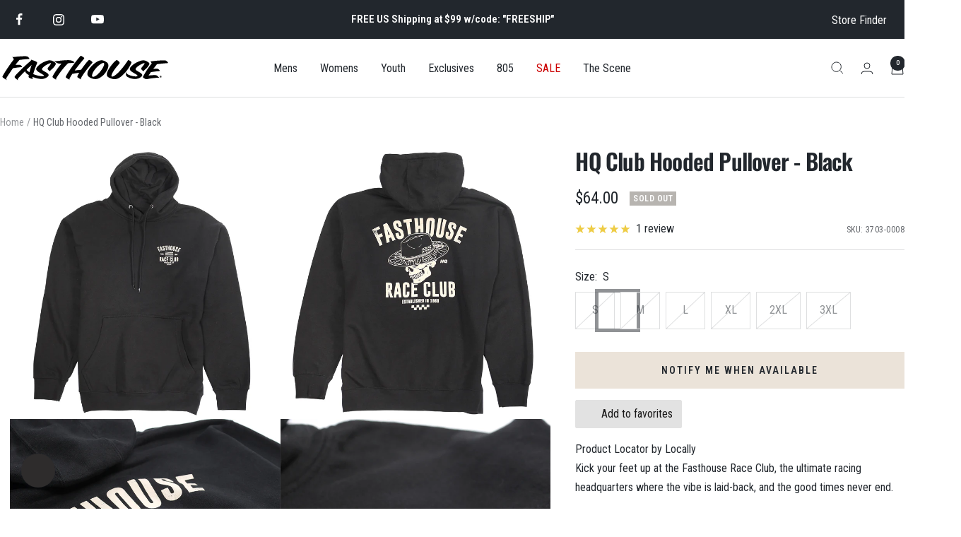

--- FILE ---
content_type: text/html; charset=utf-8
request_url: https://www.fasthouse.com/products/hq-club-hooded-pullover-black
body_size: 69287
content:
<!doctype html><html class="no-js" lang="en" dir="ltr">
  <head>
    <meta charset="utf-8">
    <meta name="viewport" content="width=device-width, initial-scale=1.0, height=device-height, minimum-scale=1.0, maximum-scale=1.0">
    <meta name="theme-color" content="#ffffff">

    <title>HQ Club Hooded Pullover - Black</title><meta name="description" content="Kick your feet up at the Fasthouse Race Club, the ultimate racing headquarters where the vibe is laid-back, and the good times never end. 80% cotton / 20% polyester Soft midweight material (8.5oz) Kangaroo-style front pocket Metal eyelets &amp;amp; hood drawstring Standard pullover fit with lined hood Plastisol ink screen "><link rel="canonical" href="https://www.fasthouse.com/products/hq-club-hooded-pullover-black"><link rel="shortcut icon" href="//www.fasthouse.com/cdn/shop/files/favicon_0e24d036-cf10-4eb0-acc9-90f3a7e55eaa_96x96.png?v=1720479556" type="image/png"><link rel="preconnect" href="https://cdn.shopify.com">
    <link rel="dns-prefetch" href="https://productreviews.shopifycdn.com">
    <link rel="dns-prefetch" href="https://www.google-analytics.com"><link rel="preconnect" href="https://fonts.shopifycdn.com" crossorigin><link rel="preload" as="style" href="//www.fasthouse.com/cdn/shop/t/384/assets/theme.css?v=30331846211619435561767044393">
    <link rel="preload" as="script" href="//www.fasthouse.com/cdn/shop/t/384/assets/vendor.js?v=32643890569905814191767044393">
    <link rel="preload" as="script" href="//www.fasthouse.com/cdn/shop/t/384/assets/theme.js?v=94973626278372909531767044393"><link rel="preload" as="fetch" href="/products/hq-club-hooded-pullover-black.js" crossorigin><link rel="preload" as="script" href="//www.fasthouse.com/cdn/shop/t/384/assets/flickity.js?v=176646718982628074891767044393"><meta property="og:type" content="product">
  <meta property="og:title" content="HQ Club Hooded Pullover - Black">
  <meta property="product:price:amount" content="64.00">
  <meta property="product:price:currency" content="USD"><meta property="og:image" content="http://www.fasthouse.com/cdn/shop/files/HQClubHoodedPullover-Black_B_1200.jpg?v=1699385096">
  <meta property="og:image:secure_url" content="https://www.fasthouse.com/cdn/shop/files/HQClubHoodedPullover-Black_B_1200.jpg?v=1699385096">
  <meta property="og:image:width" content="1200">
  <meta property="og:image:height" content="1200"><meta property="og:description" content="Kick your feet up at the Fasthouse Race Club, the ultimate racing headquarters where the vibe is laid-back, and the good times never end. 80% cotton / 20% polyester Soft midweight material (8.5oz) Kangaroo-style front pocket Metal eyelets &amp;amp; hood drawstring Standard pullover fit with lined hood Plastisol ink screen "><meta property="og:url" content="https://www.fasthouse.com/products/hq-club-hooded-pullover-black">
<meta property="og:site_name" content="Fasthouse"><meta name="twitter:card" content="summary"><meta name="twitter:title" content="HQ Club Hooded Pullover - Black">
  <meta name="twitter:description" content="Kick your feet up at the Fasthouse Race Club, the ultimate racing headquarters where the vibe is laid-back, and the good times never end.

80% cotton / 20% polyester
Soft midweight material (8.5oz)
Kangaroo-style front pocket
Metal eyelets &amp;amp; hood drawstring
Standard pullover fit with lined hood
Plastisol ink screen printed graphics
Ribbed sleeve cuffs &amp;amp; waistband hem
Clip label sewn in on right hip
"><meta name="twitter:image" content="https://www.fasthouse.com/cdn/shop/files/HQClubHoodedPullover-Black_B_1200_1200x1200_crop_center.jpg?v=1699385096">
  <meta name="twitter:image:alt" content="HQ Club Hooded Pullover - Black">
    
  <script type="application/ld+json">
  {
    "@context": "https://schema.org",
    "@type": "Product",
    "productID": 6913129283657,
    "offers": [{
          "@type": "Offer",
          "name": "S",
          "availability":"https://schema.org/OutOfStock",
          "price": 64.0,
          "priceCurrency": "USD",
          "priceValidUntil": "2026-02-13","sku": "3703-0008",
            "gtin12": "197168025706",
          "url": "/products/hq-club-hooded-pullover-black?variant=40566607183945"
        },
{
          "@type": "Offer",
          "name": "M",
          "availability":"https://schema.org/OutOfStock",
          "price": 64.0,
          "priceCurrency": "USD",
          "priceValidUntil": "2026-02-13","sku": "3703-0009",
            "gtin12": "197168025706",
          "url": "/products/hq-club-hooded-pullover-black?variant=40566607216713"
        },
{
          "@type": "Offer",
          "name": "L",
          "availability":"https://schema.org/OutOfStock",
          "price": 64.0,
          "priceCurrency": "USD",
          "priceValidUntil": "2026-02-13","sku": "3703-0010",
            "gtin12": "197168025706",
          "url": "/products/hq-club-hooded-pullover-black?variant=40566607249481"
        },
{
          "@type": "Offer",
          "name": "XL",
          "availability":"https://schema.org/OutOfStock",
          "price": 64.0,
          "priceCurrency": "USD",
          "priceValidUntil": "2026-02-13","sku": "3703-0011",
            "gtin12": "197168025706",
          "url": "/products/hq-club-hooded-pullover-black?variant=40566607282249"
        },
{
          "@type": "Offer",
          "name": "2XL",
          "availability":"https://schema.org/OutOfStock",
          "price": 64.0,
          "priceCurrency": "USD",
          "priceValidUntil": "2026-02-13","sku": "3703-0012",
            "gtin12": "197168025706",
          "url": "/products/hq-club-hooded-pullover-black?variant=40566607315017"
        },
{
          "@type": "Offer",
          "name": "3XL",
          "availability":"https://schema.org/OutOfStock",
          "price": 64.0,
          "priceCurrency": "USD",
          "priceValidUntil": "2026-02-13","sku": "3703-0013",
            "gtin12": "197168025706",
          "url": "/products/hq-club-hooded-pullover-black?variant=40566607347785"
        }
],"aggregateRating": {
        "@type": "AggregateRating",
        "ratingValue": "5.0",
        "reviewCount": "1",
        "worstRating": "1.0",
        "bestRating": "5.0"
      },"brand": {
      "@type": "Brand",
      "name": "Resort"
    },
    "name": "HQ Club Hooded Pullover - Black",
    "description": "Kick your feet up at the Fasthouse Race Club, the ultimate racing headquarters where the vibe is laid-back, and the good times never end.\n\n80% cotton \/ 20% polyester\nSoft midweight material (8.5oz)\nKangaroo-style front pocket\nMetal eyelets \u0026amp; hood drawstring\nStandard pullover fit with lined hood\nPlastisol ink screen printed graphics\nRibbed sleeve cuffs \u0026amp; waistband hem\nClip label sewn in on right hip\n",
    "category": "Sweatshirts",
    "url": "/products/hq-club-hooded-pullover-black",
    "sku": "3703-0008",
    "image": {
      "@type": "ImageObject",
      "url": "https://www.fasthouse.com/cdn/shop/files/HQClubHoodedPullover-Black_B_1200.jpg?v=1699385096&width=1024",
      "image": "https://www.fasthouse.com/cdn/shop/files/HQClubHoodedPullover-Black_B_1200.jpg?v=1699385096&width=1024",
      "name": "HQ Club Hooded Pullover - Black",
      "width": "1024",
      "height": "1024"
    }
  }
  </script>



  <script type="application/ld+json">
  {
    "@context": "https://schema.org",
    "@type": "BreadcrumbList",
  "itemListElement": [{
      "@type": "ListItem",
      "position": 1,
      "name": "Home",
      "item": "https://www.fasthouse.com"
    },{
          "@type": "ListItem",
          "position": 2,
          "name": "HQ Club Hooded Pullover - Black",
          "item": "https://www.fasthouse.com/products/hq-club-hooded-pullover-black"
        }]
  }
  </script>


    <link rel="preload" href="//www.fasthouse.com/cdn/fonts/oswald/oswald_n6.26b6bffb711f770c328e7af9685d4798dcb4f0b3.woff2" as="font" type="font/woff2" crossorigin><link rel="preload" href="//www.fasthouse.com/cdn/fonts/roboto_condensed/robotocondensed_n4.01812de96ca5a5e9d19bef3ca9cc80dd1bf6c8b8.woff2" as="font" type="font/woff2" crossorigin><style>
  /* Typography (heading) */
  @font-face {
  font-family: Oswald;
  font-weight: 600;
  font-style: normal;
  font-display: swap;
  src: url("//www.fasthouse.com/cdn/fonts/oswald/oswald_n6.26b6bffb711f770c328e7af9685d4798dcb4f0b3.woff2") format("woff2"),
       url("//www.fasthouse.com/cdn/fonts/oswald/oswald_n6.2feb7f52d7eb157822c86dfd93893da013b08d5d.woff") format("woff");
}

/* Typography (body) */
  @font-face {
  font-family: "Roboto Condensed";
  font-weight: 400;
  font-style: normal;
  font-display: swap;
  src: url("//www.fasthouse.com/cdn/fonts/roboto_condensed/robotocondensed_n4.01812de96ca5a5e9d19bef3ca9cc80dd1bf6c8b8.woff2") format("woff2"),
       url("//www.fasthouse.com/cdn/fonts/roboto_condensed/robotocondensed_n4.3930e6ddba458dc3cb725a82a2668eac3c63c104.woff") format("woff");
}

@font-face {
  font-family: "Roboto Condensed";
  font-weight: 400;
  font-style: italic;
  font-display: swap;
  src: url("//www.fasthouse.com/cdn/fonts/roboto_condensed/robotocondensed_i4.05c7f163ad2c00a3c4257606d1227691aff9070b.woff2") format("woff2"),
       url("//www.fasthouse.com/cdn/fonts/roboto_condensed/robotocondensed_i4.04d9d87e0a45b49fc67a5b9eb5059e1540f5cda3.woff") format("woff");
}

@font-face {
  font-family: "Roboto Condensed";
  font-weight: 600;
  font-style: normal;
  font-display: swap;
  src: url("//www.fasthouse.com/cdn/fonts/roboto_condensed/robotocondensed_n6.c516dc992de767fe135f0d2baded23e033d4e3ea.woff2") format("woff2"),
       url("//www.fasthouse.com/cdn/fonts/roboto_condensed/robotocondensed_n6.881fbb9b185667f58f34ac71cbecd9f5ba6c3efe.woff") format("woff");
}

@font-face {
  font-family: "Roboto Condensed";
  font-weight: 600;
  font-style: italic;
  font-display: swap;
  src: url("//www.fasthouse.com/cdn/fonts/roboto_condensed/robotocondensed_i6.c9770aa95711259894f917065fd1d7cc3bcfa122.woff2") format("woff2"),
       url("//www.fasthouse.com/cdn/fonts/roboto_condensed/robotocondensed_i6.cc02aa89ebb03a4bf4511145d33241da8320978a.woff") format("woff");
}

:root {--heading-color: 34, 39, 45;
    --text-color: 34, 39, 45;
    --background: 255, 255, 255;
    --secondary-background: 237, 237, 237;
    --border-color: 222, 223, 224;
    --border-color-darker: 167, 169, 171;
    --success-color: 46, 158, 123;
    --success-background: 213, 236, 229;
    --error-color: 174, 19, 19;
    --error-background: 249, 238, 238;
    --primary-button-background: 35, 112, 164;
    --primary-button-text-color: 255, 255, 255;
    --secondary-button-background: 34, 39, 45;
    --secondary-button-text-color: 255, 255, 255;
    --ternary-button-background: 235, 227, 217;
    --ternary-button-text-color: 34, 39, 45;
    --product-star-rating: 238, 204, 69;
    --product-on-sale-accent: 174, 19, 19;
    --product-sold-out-accent: 183, 180, 176;
    --product-custom-label-background: 63, 91, 223;
    --product-custom-label-text-color: 255, 255, 255;
    --product-custom-label-2-background: 238, 204, 69;
    --product-custom-label-2-text-color: 0, 0, 0;
    --product-low-stock-text-color: 174, 19, 19;
    --product-in-stock-text-color: 46, 158, 123;
    --loading-bar-background: 34, 39, 45;

    /* We duplicate some "base" colors as root colors, which is useful to use on drawer elements or popover without. Those should not be overridden to avoid issues */
    --root-heading-color: 34, 39, 45;
    --root-text-color: 34, 39, 45;
    --root-background: 255, 255, 255;
    --root-border-color: 222, 223, 224;
    --root-primary-button-background: 35, 112, 164;
    --root-primary-button-text-color: 255, 255, 255;

    --base-font-size: 16px;
    --heading-font-family: Oswald, sans-serif;
    --heading-font-weight: 600;
    --heading-font-style: normal;
    --heading-text-transform: normal;
    --text-font-family: "Roboto Condensed", sans-serif;
    --text-font-weight: 400;
    --text-font-style: normal;
    --text-font-bold-weight: 600;

    /* Typography (font size) */
    --heading-xxsmall-font-size: 10px;
    --heading-xsmall-font-size: 10px;
    --heading-small-font-size: 11px;
    --heading-large-font-size: 32px;
    --heading-h1-font-size: 32px;
    --heading-h2-font-size: 28px;
    --heading-h3-font-size: 26px;
    --heading-h4-font-size: 22px;
    --heading-h5-font-size: 18px;
    --heading-h6-font-size: 16px;

    /* Control the look and feel of the theme by changing radius of various elements */
    --button-border-radius: 0px;
    --block-border-radius: 0px;
    --block-border-radius-reduced: 0px;
    --color-swatch-border-radius: 100%;

    /* Button size */
    --button-height: 48px;
    --button-small-height: 40px;

    /* Form related */
    --form-input-field-height: 48px;
    --form-input-gap: 16px;
    --form-submit-margin: 24px;

    /* Product listing related variables */
    --product-list-block-spacing: 32px;

    /* Video related */
    --play-button-background: 255, 255, 255;
    --play-button-arrow: 34, 39, 45;

    /* RTL support */
    --transform-logical-flip: 1;
    --transform-origin-start: left;
    --transform-origin-end: right;

    /* Other */
    --zoom-cursor-svg-url: url(//www.fasthouse.com/cdn/shop/t/384/assets/zoom-cursor.svg?v=168665768520415948721767044393);
    --arrow-right-svg-url: url(//www.fasthouse.com/cdn/shop/t/384/assets/arrow-right.svg?v=102553019358556064121767044393);
    --arrow-left-svg-url: url(//www.fasthouse.com/cdn/shop/t/384/assets/arrow-left.svg?v=21165238176265896531767044393);

    /* Some useful variables that we can reuse in our CSS. Some explanation are needed for some of them:
       - container-max-width-minus-gutters: represents the container max width without the edge gutters
       - container-outer-width: considering the screen width, represent all the space outside the container
       - container-outer-margin: same as container-outer-width but get set to 0 inside a container
       - container-inner-width: the effective space inside the container (minus gutters)
       - grid-column-width: represents the width of a single column of the grid
       - vertical-breather: this is a variable that defines the global "spacing" between sections, and inside the section
                            to create some "breath" and minimum spacing
     */
    --container-max-width: 1600px;
    --container-gutter: 24px;
    --container-max-width-minus-gutters: calc(var(--container-max-width) - (var(--container-gutter)) * 2);
    --container-outer-width: max(calc((100vw - var(--container-max-width-minus-gutters)) / 2), var(--container-gutter));
    --container-outer-margin: var(--container-outer-width);
    --container-inner-width: calc(100vw - var(--container-outer-width) * 2);

    --grid-column-count: 10;
    --grid-gap: 24px;
    --grid-column-width: calc((100vw - var(--container-outer-width) * 2 - var(--grid-gap) * (var(--grid-column-count) - 1)) / var(--grid-column-count));

    --vertical-breather: 28px;
    --vertical-breather-tight: 28px;

    /* Shopify related variables */
    --payment-terms-background-color: #ffffff;

    /* RS Custom */
    --transition-duration: .3s;
    --font-primary: var(--heading-font-family);
    --font-secondary: var(--text-font-family);
    --button-line-height: 1.33;
    --primary-button-hover: 35, 112, 164;
    --bg-color: transparent;
    --subheading-font-weight: ;
    --subheading_font_size: px;
    --sbuheading-letter-spacing: 0.02em;
    --subheading-text-transform: ;
    --h2-letter-spacing: 0;
    /* End RS Custom */
  }

  @media screen and (min-width: 741px) {
    :root {
      --container-gutter: 40px;
      --grid-column-count: 20;
      --vertical-breather: 40px;
      --vertical-breather-tight: 40px;

      /* Typography (font size) */
      --heading-xsmall-font-size: 11px;
      --heading-small-font-size: 12px;
      --heading-large-font-size: 48px;
      --heading-h1-font-size: 48px;
      --heading-h2-font-size: 36px;
      --heading-h3-font-size: 30px;
      --heading-h4-font-size: 22px;
      --heading-h5-font-size: 18px;
      --heading-h6-font-size: 16px;

      /* Form related */
      --form-input-field-height: 52px;
      --form-submit-margin: 32px;

      /* Button size */
      --button-height: 52px;
      --button-small-height: 44px;
    }
  }

  @media screen and (min-width: 1200px) {
    :root {
      --vertical-breather: 48px;
      --vertical-breather-tight: 48px;
      --product-list-block-spacing: 48px;

      /* Typography */
      --heading-large-font-size: 58px;
      --heading-h1-font-size: 50px;
      --heading-h2-font-size: 44px;
      --heading-h3-font-size: 32px;
      --heading-h4-font-size: 26px;
      --heading-h5-font-size: 22px;
      --heading-h6-font-size: 16px;
    }
  }

  @media screen and (min-width: 1600px) {
    :root {
      --vertical-breather: 48px;
      --vertical-breather-tight: 48px;
    }
  }
</style>
    <script>
  // This allows to expose several variables to the global scope, to be used in scripts
  window.themeVariables = {
    settings: {
      direction: "ltr",
      pageType: "product",
      cartCount: 0,
      moneyFormat: "${{amount}}",
      moneyWithCurrencyFormat: "${{amount}} USD",
      showVendor: false,
      discountMode: "percentage",
      currencyCodeEnabled: false,
      cartType: "drawer",
      cartCurrency: "USD",
      mobileZoomFactor: 2.5
    },

    routes: {
      host: "www.fasthouse.com",
      rootUrl: "\/",
      rootUrlWithoutSlash: '',
      cartUrl: "\/cart",
      cartAddUrl: "\/cart\/add",
      cartChangeUrl: "\/cart\/change",
      searchUrl: "\/search",
      predictiveSearchUrl: "\/search\/suggest",
      productRecommendationsUrl: "\/recommendations\/products",
      secureShopUrl: "https:\/\/www.fasthouse.com"
    },

    strings: {
      accessibilityDelete: "Delete",
      accessibilityClose: "Close",
      collectionSoldOut: "Sold out",
      collectionDiscount: "Save @savings@",
      productSalePrice: "Sale price",
      productRegularPrice: "Regular price",
      productFormUnavailable: "Unavailable",
      productFormSoldOut: "Sold out",
      productFormPreOrder: "Pre-order",
      productFormAddToCart: "Add to cart",
      searchNoResults: "No results could be found.",
      searchNewSearch: "New search",
      searchProducts: "Products",
      searchArticles: "Scene Posts",
      searchPages: "Pages",
      searchCollections: "Collections",
      cartViewCart: "View cart",
      cartItemAdded: "Item added to your cart!",
      cartItemAddedShort: "Added to your cart!",
      cartAddOrderNote: "Add order note",
      cartEditOrderNote: "Edit order note",
      shippingEstimatorNoResults: "Sorry, we do not ship to your address.",
      shippingEstimatorOneResult: "There is one shipping rate for your address:",
      shippingEstimatorMultipleResults: "There are several shipping rates for your address:",
      shippingEstimatorError: "One or more error occurred while retrieving shipping rates:"
    },

    libs: {
      flickity: "\/\/www.fasthouse.com\/cdn\/shop\/t\/384\/assets\/flickity.js?v=176646718982628074891767044393",
      photoswipe: "\/\/www.fasthouse.com\/cdn\/shop\/t\/384\/assets\/photoswipe.js?v=132268647426145925301767044393",
      qrCode: "\/\/www.fasthouse.com\/cdn\/shopifycloud\/storefront\/assets\/themes_support\/vendor\/qrcode-3f2b403b.js"
    },

    breakpoints: {
      phone: 'screen and (max-width: 740px)',
      tablet: 'screen and (min-width: 741px) and (max-width: 999px)',
      tabletAndUp: 'screen and (min-width: 741px)',
      pocket: 'screen and (max-width: 999px)',
      lap: 'screen and (min-width: 1000px) and (max-width: 1199px)',
      lapAndUp: 'screen and (min-width: 1000px)',
      desktop: 'screen and (min-width: 1200px)',
      wide: 'screen and (min-width: 1400px)'
    }
  };

  window.addEventListener('pageshow', async () => {
    const cartContent = await (await fetch(`${window.themeVariables.routes.cartUrl}.js`, {cache: 'reload'})).json();
    document.documentElement.dispatchEvent(new CustomEvent('cart:refresh', {detail: {cart: cartContent}}));
  });

  if ('noModule' in HTMLScriptElement.prototype) {
    // Old browsers (like IE) that does not support module will be considered as if not executing JS at all
    document.documentElement.className = document.documentElement.className.replace('no-js', 'js');

    requestAnimationFrame(() => {
      const viewportHeight = (window.visualViewport ? window.visualViewport.height : document.documentElement.clientHeight);
      document.documentElement.style.setProperty('--window-height',viewportHeight + 'px');
    });
  }// We save the product ID in local storage to be eventually used for recently viewed section
    try {
      const items = JSON.parse(localStorage.getItem('theme:recently-viewed-products') || '[]');

      // We check if the current product already exists, and if it does not, we add it at the start
      if (!items.includes(6913129283657)) {
        items.unshift(6913129283657);
      }

      localStorage.setItem('theme:recently-viewed-products', JSON.stringify(items.slice(0, 20)));
    } catch (e) {
      // Safari in private mode does not allow setting item, we silently fail
    }</script>

    <link rel="stylesheet" href="//www.fasthouse.com/cdn/shop/t/384/assets/theme.css?v=30331846211619435561767044393">
    <link rel="stylesheet" href="//www.fasthouse.com/cdn/shop/t/384/assets/rs-custom.css?v=101612351950455236701767044393">

    <script src="//www.fasthouse.com/cdn/shop/t/384/assets/vendor.js?v=32643890569905814191767044393" defer></script>
    <script src="//www.fasthouse.com/cdn/shop/t/384/assets/rs-helpers.js?v=33933483358311590571767044393" defer></script>
    <script src="//www.fasthouse.com/cdn/shop/t/384/assets/theme.js?v=94973626278372909531767044393" defer></script>
    <script src="//www.fasthouse.com/cdn/shop/t/384/assets/custom.js?v=104901716299402707651767044393" defer></script>

    <script>window.performance && window.performance.mark && window.performance.mark('shopify.content_for_header.start');</script><meta name="robots" content="noindex,nofollow">
<meta name="google-site-verification" content="JtNIriK_fZ0FgHcXlIcqYkc6E7RIGrxOOX-EBsSo4TQ">
<meta name="facebook-domain-verification" content="w1m2b650tv2d75oj7u64uflrtfivg1">
<meta id="shopify-digital-wallet" name="shopify-digital-wallet" content="/2596401/digital_wallets/dialog">
<meta name="shopify-checkout-api-token" content="261f232267a92d2af6c48ad35edae0e3">
<meta id="in-context-paypal-metadata" data-shop-id="2596401" data-venmo-supported="false" data-environment="production" data-locale="en_US" data-paypal-v4="true" data-currency="USD">
<link rel="alternate" type="application/json+oembed" href="https://www.fasthouse.com/products/hq-club-hooded-pullover-black.oembed">
<script async="async" src="/checkouts/internal/preloads.js?locale=en-US"></script>
<link rel="preconnect" href="https://shop.app" crossorigin="anonymous">
<script async="async" src="https://shop.app/checkouts/internal/preloads.js?locale=en-US&shop_id=2596401" crossorigin="anonymous"></script>
<script id="apple-pay-shop-capabilities" type="application/json">{"shopId":2596401,"countryCode":"US","currencyCode":"USD","merchantCapabilities":["supports3DS"],"merchantId":"gid:\/\/shopify\/Shop\/2596401","merchantName":"Fasthouse","requiredBillingContactFields":["postalAddress","email"],"requiredShippingContactFields":["postalAddress","email"],"shippingType":"shipping","supportedNetworks":["visa","masterCard","amex","discover","elo","jcb"],"total":{"type":"pending","label":"Fasthouse","amount":"1.00"},"shopifyPaymentsEnabled":true,"supportsSubscriptions":true}</script>
<script id="shopify-features" type="application/json">{"accessToken":"261f232267a92d2af6c48ad35edae0e3","betas":["rich-media-storefront-analytics"],"domain":"www.fasthouse.com","predictiveSearch":true,"shopId":2596401,"locale":"en"}</script>
<script>var Shopify = Shopify || {};
Shopify.shop = "fasthousedev.myshopify.com";
Shopify.locale = "en";
Shopify.currency = {"active":"USD","rate":"1.0"};
Shopify.country = "US";
Shopify.theme = {"name":"January 2 Takeover","id":186424590409,"schema_name":"Focal","schema_version":"11.1.0","theme_store_id":714,"role":"main"};
Shopify.theme.handle = "null";
Shopify.theme.style = {"id":null,"handle":null};
Shopify.cdnHost = "www.fasthouse.com/cdn";
Shopify.routes = Shopify.routes || {};
Shopify.routes.root = "/";</script>
<script type="module">!function(o){(o.Shopify=o.Shopify||{}).modules=!0}(window);</script>
<script>!function(o){function n(){var o=[];function n(){o.push(Array.prototype.slice.apply(arguments))}return n.q=o,n}var t=o.Shopify=o.Shopify||{};t.loadFeatures=n(),t.autoloadFeatures=n()}(window);</script>
<script>
  window.ShopifyPay = window.ShopifyPay || {};
  window.ShopifyPay.apiHost = "shop.app\/pay";
  window.ShopifyPay.redirectState = null;
</script>
<script id="shop-js-analytics" type="application/json">{"pageType":"product"}</script>
<script defer="defer" async type="module" src="//www.fasthouse.com/cdn/shopifycloud/shop-js/modules/v2/client.init-shop-cart-sync_BN7fPSNr.en.esm.js"></script>
<script defer="defer" async type="module" src="//www.fasthouse.com/cdn/shopifycloud/shop-js/modules/v2/chunk.common_Cbph3Kss.esm.js"></script>
<script defer="defer" async type="module" src="//www.fasthouse.com/cdn/shopifycloud/shop-js/modules/v2/chunk.modal_DKumMAJ1.esm.js"></script>
<script type="module">
  await import("//www.fasthouse.com/cdn/shopifycloud/shop-js/modules/v2/client.init-shop-cart-sync_BN7fPSNr.en.esm.js");
await import("//www.fasthouse.com/cdn/shopifycloud/shop-js/modules/v2/chunk.common_Cbph3Kss.esm.js");
await import("//www.fasthouse.com/cdn/shopifycloud/shop-js/modules/v2/chunk.modal_DKumMAJ1.esm.js");

  window.Shopify.SignInWithShop?.initShopCartSync?.({"fedCMEnabled":true,"windoidEnabled":true});

</script>
<script defer="defer" async type="module" src="//www.fasthouse.com/cdn/shopifycloud/shop-js/modules/v2/client.payment-terms_BxzfvcZJ.en.esm.js"></script>
<script defer="defer" async type="module" src="//www.fasthouse.com/cdn/shopifycloud/shop-js/modules/v2/chunk.common_Cbph3Kss.esm.js"></script>
<script defer="defer" async type="module" src="//www.fasthouse.com/cdn/shopifycloud/shop-js/modules/v2/chunk.modal_DKumMAJ1.esm.js"></script>
<script type="module">
  await import("//www.fasthouse.com/cdn/shopifycloud/shop-js/modules/v2/client.payment-terms_BxzfvcZJ.en.esm.js");
await import("//www.fasthouse.com/cdn/shopifycloud/shop-js/modules/v2/chunk.common_Cbph3Kss.esm.js");
await import("//www.fasthouse.com/cdn/shopifycloud/shop-js/modules/v2/chunk.modal_DKumMAJ1.esm.js");

  
</script>
<script>
  window.Shopify = window.Shopify || {};
  if (!window.Shopify.featureAssets) window.Shopify.featureAssets = {};
  window.Shopify.featureAssets['shop-js'] = {"shop-cart-sync":["modules/v2/client.shop-cart-sync_CJVUk8Jm.en.esm.js","modules/v2/chunk.common_Cbph3Kss.esm.js","modules/v2/chunk.modal_DKumMAJ1.esm.js"],"init-fed-cm":["modules/v2/client.init-fed-cm_7Fvt41F4.en.esm.js","modules/v2/chunk.common_Cbph3Kss.esm.js","modules/v2/chunk.modal_DKumMAJ1.esm.js"],"init-shop-email-lookup-coordinator":["modules/v2/client.init-shop-email-lookup-coordinator_Cc088_bR.en.esm.js","modules/v2/chunk.common_Cbph3Kss.esm.js","modules/v2/chunk.modal_DKumMAJ1.esm.js"],"init-windoid":["modules/v2/client.init-windoid_hPopwJRj.en.esm.js","modules/v2/chunk.common_Cbph3Kss.esm.js","modules/v2/chunk.modal_DKumMAJ1.esm.js"],"shop-button":["modules/v2/client.shop-button_B0jaPSNF.en.esm.js","modules/v2/chunk.common_Cbph3Kss.esm.js","modules/v2/chunk.modal_DKumMAJ1.esm.js"],"shop-cash-offers":["modules/v2/client.shop-cash-offers_DPIskqss.en.esm.js","modules/v2/chunk.common_Cbph3Kss.esm.js","modules/v2/chunk.modal_DKumMAJ1.esm.js"],"shop-toast-manager":["modules/v2/client.shop-toast-manager_CK7RT69O.en.esm.js","modules/v2/chunk.common_Cbph3Kss.esm.js","modules/v2/chunk.modal_DKumMAJ1.esm.js"],"init-shop-cart-sync":["modules/v2/client.init-shop-cart-sync_BN7fPSNr.en.esm.js","modules/v2/chunk.common_Cbph3Kss.esm.js","modules/v2/chunk.modal_DKumMAJ1.esm.js"],"init-customer-accounts-sign-up":["modules/v2/client.init-customer-accounts-sign-up_CfPf4CXf.en.esm.js","modules/v2/client.shop-login-button_DeIztwXF.en.esm.js","modules/v2/chunk.common_Cbph3Kss.esm.js","modules/v2/chunk.modal_DKumMAJ1.esm.js"],"pay-button":["modules/v2/client.pay-button_CgIwFSYN.en.esm.js","modules/v2/chunk.common_Cbph3Kss.esm.js","modules/v2/chunk.modal_DKumMAJ1.esm.js"],"init-customer-accounts":["modules/v2/client.init-customer-accounts_DQ3x16JI.en.esm.js","modules/v2/client.shop-login-button_DeIztwXF.en.esm.js","modules/v2/chunk.common_Cbph3Kss.esm.js","modules/v2/chunk.modal_DKumMAJ1.esm.js"],"avatar":["modules/v2/client.avatar_BTnouDA3.en.esm.js"],"init-shop-for-new-customer-accounts":["modules/v2/client.init-shop-for-new-customer-accounts_CsZy_esa.en.esm.js","modules/v2/client.shop-login-button_DeIztwXF.en.esm.js","modules/v2/chunk.common_Cbph3Kss.esm.js","modules/v2/chunk.modal_DKumMAJ1.esm.js"],"shop-follow-button":["modules/v2/client.shop-follow-button_BRMJjgGd.en.esm.js","modules/v2/chunk.common_Cbph3Kss.esm.js","modules/v2/chunk.modal_DKumMAJ1.esm.js"],"checkout-modal":["modules/v2/client.checkout-modal_B9Drz_yf.en.esm.js","modules/v2/chunk.common_Cbph3Kss.esm.js","modules/v2/chunk.modal_DKumMAJ1.esm.js"],"shop-login-button":["modules/v2/client.shop-login-button_DeIztwXF.en.esm.js","modules/v2/chunk.common_Cbph3Kss.esm.js","modules/v2/chunk.modal_DKumMAJ1.esm.js"],"lead-capture":["modules/v2/client.lead-capture_DXYzFM3R.en.esm.js","modules/v2/chunk.common_Cbph3Kss.esm.js","modules/v2/chunk.modal_DKumMAJ1.esm.js"],"shop-login":["modules/v2/client.shop-login_CA5pJqmO.en.esm.js","modules/v2/chunk.common_Cbph3Kss.esm.js","modules/v2/chunk.modal_DKumMAJ1.esm.js"],"payment-terms":["modules/v2/client.payment-terms_BxzfvcZJ.en.esm.js","modules/v2/chunk.common_Cbph3Kss.esm.js","modules/v2/chunk.modal_DKumMAJ1.esm.js"]};
</script>
<script>(function() {
  var isLoaded = false;
  function asyncLoad() {
    if (isLoaded) return;
    isLoaded = true;
    var urls = ["https:\/\/app.kiwisizing.com\/web\/js\/dist\/kiwiSizing\/plugin\/SizingPlugin.prod.js?v=331\u0026shop=fasthousedev.myshopify.com","https:\/\/hello.zonos.com\/shop-duty-tax\/hello.js?1701270561450\u0026shop=fasthousedev.myshopify.com","https:\/\/gcb-app.herokuapp.com\/get_script\/6a50727c60b111ed9d2072ba6051dd2e.js?v=137312\u0026shop=fasthousedev.myshopify.com","https:\/\/gdprcdn.b-cdn.net\/js\/gdpr_cookie_consent.min.js?shop=fasthousedev.myshopify.com","https:\/\/d23dclunsivw3h.cloudfront.net\/redirect-app.js?shop=fasthousedev.myshopify.com","https:\/\/shopify-widget.route.com\/shopify.widget.js?shop=fasthousedev.myshopify.com","https:\/\/enkomion.com\/instantHotjarInstall.js?shop=fasthousedev.myshopify.com","https:\/\/id-shop.govx.com\/app\/fasthousedev.myshopify.com\/govx.js?shop=fasthousedev.myshopify.com"];
    for (var i = 0; i < urls.length; i++) {
      var s = document.createElement('script');
      s.type = 'text/javascript';
      s.async = true;
      s.src = urls[i];
      var x = document.getElementsByTagName('script')[0];
      x.parentNode.insertBefore(s, x);
    }
  };
  if(window.attachEvent) {
    window.attachEvent('onload', asyncLoad);
  } else {
    window.addEventListener('load', asyncLoad, false);
  }
})();</script>
<script id="__st">var __st={"a":2596401,"offset":-28800,"reqid":"f2b5233e-c7fb-46c9-bb92-cbf1838ef39d-1770120660","pageurl":"www.fasthouse.com\/products\/hq-club-hooded-pullover-black","u":"d096373939c4","p":"product","rtyp":"product","rid":6913129283657};</script>
<script>window.ShopifyPaypalV4VisibilityTracking = true;</script>
<script id="form-persister">!function(){'use strict';const t='contact',e='new_comment',n=[[t,t],['blogs',e],['comments',e],[t,'customer']],o='password',r='form_key',c=['recaptcha-v3-token','g-recaptcha-response','h-captcha-response',o],s=()=>{try{return window.sessionStorage}catch{return}},i='__shopify_v',u=t=>t.elements[r],a=function(){const t=[...n].map((([t,e])=>`form[action*='/${t}']:not([data-nocaptcha='true']) input[name='form_type'][value='${e}']`)).join(',');var e;return e=t,()=>e?[...document.querySelectorAll(e)].map((t=>t.form)):[]}();function m(t){const e=u(t);a().includes(t)&&(!e||!e.value)&&function(t){try{if(!s())return;!function(t){const e=s();if(!e)return;const n=u(t);if(!n)return;const o=n.value;o&&e.removeItem(o)}(t);const e=Array.from(Array(32),(()=>Math.random().toString(36)[2])).join('');!function(t,e){u(t)||t.append(Object.assign(document.createElement('input'),{type:'hidden',name:r})),t.elements[r].value=e}(t,e),function(t,e){const n=s();if(!n)return;const r=[...t.querySelectorAll(`input[type='${o}']`)].map((({name:t})=>t)),u=[...c,...r],a={};for(const[o,c]of new FormData(t).entries())u.includes(o)||(a[o]=c);n.setItem(e,JSON.stringify({[i]:1,action:t.action,data:a}))}(t,e)}catch(e){console.error('failed to persist form',e)}}(t)}const f=t=>{if('true'===t.dataset.persistBound)return;const e=function(t,e){const n=function(t){return'function'==typeof t.submit?t.submit:HTMLFormElement.prototype.submit}(t).bind(t);return function(){let t;return()=>{t||(t=!0,(()=>{try{e(),n()}catch(t){(t=>{console.error('form submit failed',t)})(t)}})(),setTimeout((()=>t=!1),250))}}()}(t,(()=>{m(t)}));!function(t,e){if('function'==typeof t.submit&&'function'==typeof e)try{t.submit=e}catch{}}(t,e),t.addEventListener('submit',(t=>{t.preventDefault(),e()})),t.dataset.persistBound='true'};!function(){function t(t){const e=(t=>{const e=t.target;return e instanceof HTMLFormElement?e:e&&e.form})(t);e&&m(e)}document.addEventListener('submit',t),document.addEventListener('DOMContentLoaded',(()=>{const e=a();for(const t of e)f(t);var n;n=document.body,new window.MutationObserver((t=>{for(const e of t)if('childList'===e.type&&e.addedNodes.length)for(const t of e.addedNodes)1===t.nodeType&&'FORM'===t.tagName&&a().includes(t)&&f(t)})).observe(n,{childList:!0,subtree:!0,attributes:!1}),document.removeEventListener('submit',t)}))}()}();</script>
<script integrity="sha256-4kQ18oKyAcykRKYeNunJcIwy7WH5gtpwJnB7kiuLZ1E=" data-source-attribution="shopify.loadfeatures" defer="defer" src="//www.fasthouse.com/cdn/shopifycloud/storefront/assets/storefront/load_feature-a0a9edcb.js" crossorigin="anonymous"></script>
<script crossorigin="anonymous" defer="defer" src="//www.fasthouse.com/cdn/shopifycloud/storefront/assets/shopify_pay/storefront-65b4c6d7.js?v=20250812"></script>
<script data-source-attribution="shopify.dynamic_checkout.dynamic.init">var Shopify=Shopify||{};Shopify.PaymentButton=Shopify.PaymentButton||{isStorefrontPortableWallets:!0,init:function(){window.Shopify.PaymentButton.init=function(){};var t=document.createElement("script");t.src="https://www.fasthouse.com/cdn/shopifycloud/portable-wallets/latest/portable-wallets.en.js",t.type="module",document.head.appendChild(t)}};
</script>
<script data-source-attribution="shopify.dynamic_checkout.buyer_consent">
  function portableWalletsHideBuyerConsent(e){var t=document.getElementById("shopify-buyer-consent"),n=document.getElementById("shopify-subscription-policy-button");t&&n&&(t.classList.add("hidden"),t.setAttribute("aria-hidden","true"),n.removeEventListener("click",e))}function portableWalletsShowBuyerConsent(e){var t=document.getElementById("shopify-buyer-consent"),n=document.getElementById("shopify-subscription-policy-button");t&&n&&(t.classList.remove("hidden"),t.removeAttribute("aria-hidden"),n.addEventListener("click",e))}window.Shopify?.PaymentButton&&(window.Shopify.PaymentButton.hideBuyerConsent=portableWalletsHideBuyerConsent,window.Shopify.PaymentButton.showBuyerConsent=portableWalletsShowBuyerConsent);
</script>
<script data-source-attribution="shopify.dynamic_checkout.cart.bootstrap">document.addEventListener("DOMContentLoaded",(function(){function t(){return document.querySelector("shopify-accelerated-checkout-cart, shopify-accelerated-checkout")}if(t())Shopify.PaymentButton.init();else{new MutationObserver((function(e,n){t()&&(Shopify.PaymentButton.init(),n.disconnect())})).observe(document.body,{childList:!0,subtree:!0})}}));
</script>
<link id="shopify-accelerated-checkout-styles" rel="stylesheet" media="screen" href="https://www.fasthouse.com/cdn/shopifycloud/portable-wallets/latest/accelerated-checkout-backwards-compat.css" crossorigin="anonymous">
<style id="shopify-accelerated-checkout-cart">
        #shopify-buyer-consent {
  margin-top: 1em;
  display: inline-block;
  width: 100%;
}

#shopify-buyer-consent.hidden {
  display: none;
}

#shopify-subscription-policy-button {
  background: none;
  border: none;
  padding: 0;
  text-decoration: underline;
  font-size: inherit;
  cursor: pointer;
}

#shopify-subscription-policy-button::before {
  box-shadow: none;
}

      </style>

<script>window.performance && window.performance.mark && window.performance.mark('shopify.content_for_header.end');</script>

    <!-- Because -->
      <script id="because_intelligence_sync" src="https://because-scripts.s3.us-east-2.amazonaws.com/prod/sync/app.js?shop=fasthousedev.myshopify.com"></script>
  
     <!-- End Because -->

    
  

<!-- BEGIN app block: shopify://apps/consentmo-gdpr/blocks/gdpr_cookie_consent/4fbe573f-a377-4fea-9801-3ee0858cae41 -->


<!-- END app block --><!-- BEGIN app block: shopify://apps/klaviyo-email-marketing-sms/blocks/klaviyo-onsite-embed/2632fe16-c075-4321-a88b-50b567f42507 -->












  <script async src="https://static.klaviyo.com/onsite/js/JDaVGP/klaviyo.js?company_id=JDaVGP"></script>
  <script>!function(){if(!window.klaviyo){window._klOnsite=window._klOnsite||[];try{window.klaviyo=new Proxy({},{get:function(n,i){return"push"===i?function(){var n;(n=window._klOnsite).push.apply(n,arguments)}:function(){for(var n=arguments.length,o=new Array(n),w=0;w<n;w++)o[w]=arguments[w];var t="function"==typeof o[o.length-1]?o.pop():void 0,e=new Promise((function(n){window._klOnsite.push([i].concat(o,[function(i){t&&t(i),n(i)}]))}));return e}}})}catch(n){window.klaviyo=window.klaviyo||[],window.klaviyo.push=function(){var n;(n=window._klOnsite).push.apply(n,arguments)}}}}();</script>

  
    <script id="viewed_product">
      if (item == null) {
        var _learnq = _learnq || [];

        var MetafieldReviews = null
        var MetafieldYotpoRating = null
        var MetafieldYotpoCount = null
        var MetafieldLooxRating = null
        var MetafieldLooxCount = null
        var okendoProduct = null
        var okendoProductReviewCount = null
        var okendoProductReviewAverageValue = null
        try {
          // The following fields are used for Customer Hub recently viewed in order to add reviews.
          // This information is not part of __kla_viewed. Instead, it is part of __kla_viewed_reviewed_items
          MetafieldReviews = {"rating":{"scale_min":"1.0","scale_max":"5.0","value":"5.0"},"rating_count":1};
          MetafieldYotpoRating = null
          MetafieldYotpoCount = null
          MetafieldLooxRating = null
          MetafieldLooxCount = null

          okendoProduct = null
          // If the okendo metafield is not legacy, it will error, which then requires the new json formatted data
          if (okendoProduct && 'error' in okendoProduct) {
            okendoProduct = null
          }
          okendoProductReviewCount = okendoProduct ? okendoProduct.reviewCount : null
          okendoProductReviewAverageValue = okendoProduct ? okendoProduct.reviewAverageValue : null
        } catch (error) {
          console.error('Error in Klaviyo onsite reviews tracking:', error);
        }

        var item = {
          Name: "HQ Club Hooded Pullover - Black",
          ProductID: 6913129283657,
          Categories: ["Black Friday 2024"],
          ImageURL: "https://www.fasthouse.com/cdn/shop/files/HQClubHoodedPullover-Black_B_1200_grande.jpg?v=1699385096",
          URL: "https://www.fasthouse.com/products/hq-club-hooded-pullover-black",
          Brand: "Resort",
          Price: "$64.00",
          Value: "64.00",
          CompareAtPrice: "$0.00"
        };
        _learnq.push(['track', 'Viewed Product', item]);
        _learnq.push(['trackViewedItem', {
          Title: item.Name,
          ItemId: item.ProductID,
          Categories: item.Categories,
          ImageUrl: item.ImageURL,
          Url: item.URL,
          Metadata: {
            Brand: item.Brand,
            Price: item.Price,
            Value: item.Value,
            CompareAtPrice: item.CompareAtPrice
          },
          metafields:{
            reviews: MetafieldReviews,
            yotpo:{
              rating: MetafieldYotpoRating,
              count: MetafieldYotpoCount,
            },
            loox:{
              rating: MetafieldLooxRating,
              count: MetafieldLooxCount,
            },
            okendo: {
              rating: okendoProductReviewAverageValue,
              count: okendoProductReviewCount,
            }
          }
        }]);
      }
    </script>
  




  <script>
    window.klaviyoReviewsProductDesignMode = false
  </script>



  <!-- BEGIN app snippet: customer-hub-data --><script>
  if (!window.customerHub) {
    window.customerHub = {};
  }
  window.customerHub.storefrontRoutes = {
    login: "/account/login?return_url=%2F%23k-hub",
    register: "/account/register?return_url=%2F%23k-hub",
    logout: "/account/logout",
    profile: "/account",
    addresses: "/account/addresses",
  };
  
  window.customerHub.userId = null;
  
  window.customerHub.storeDomain = "fasthousedev.myshopify.com";

  
    window.customerHub.activeProduct = {
      name: "HQ Club Hooded Pullover - Black",
      category: null,
      imageUrl: "https://www.fasthouse.com/cdn/shop/files/HQClubHoodedPullover-Black_B_1200_grande.jpg?v=1699385096",
      id: "6913129283657",
      link: "https://www.fasthouse.com/products/hq-club-hooded-pullover-black",
      variants: [
        
          {
            id: "40566607183945",
            
            imageUrl: null,
            
            price: "6400",
            currency: "USD",
            availableForSale: false,
            title: "S",
          },
        
          {
            id: "40566607216713",
            
            imageUrl: null,
            
            price: "6400",
            currency: "USD",
            availableForSale: false,
            title: "M",
          },
        
          {
            id: "40566607249481",
            
            imageUrl: null,
            
            price: "6400",
            currency: "USD",
            availableForSale: false,
            title: "L",
          },
        
          {
            id: "40566607282249",
            
            imageUrl: null,
            
            price: "6400",
            currency: "USD",
            availableForSale: false,
            title: "XL",
          },
        
          {
            id: "40566607315017",
            
            imageUrl: null,
            
            price: "6400",
            currency: "USD",
            availableForSale: false,
            title: "2XL",
          },
        
          {
            id: "40566607347785",
            
            imageUrl: null,
            
            price: "6400",
            currency: "USD",
            availableForSale: false,
            title: "3XL",
          },
        
      ],
    };
    window.customerHub.activeProduct.variants.forEach((variant) => {
        
        variant.price = `${variant.price.slice(0, -2)}.${variant.price.slice(-2)}`;
    });
  

  
    window.customerHub.storeLocale = {
        currentLanguage: 'en',
        currentCountry: 'US',
        availableLanguages: [
          
            {
              iso_code: 'en',
              endonym_name: 'English'
            }
          
        ],
        availableCountries: [
          
            {
              iso_code: 'AF',
              name: 'Afghanistan',
              currency_code: 'USD'
            },
          
            {
              iso_code: 'AX',
              name: 'Åland Islands',
              currency_code: 'USD'
            },
          
            {
              iso_code: 'AL',
              name: 'Albania',
              currency_code: 'USD'
            },
          
            {
              iso_code: 'DZ',
              name: 'Algeria',
              currency_code: 'USD'
            },
          
            {
              iso_code: 'AD',
              name: 'Andorra',
              currency_code: 'USD'
            },
          
            {
              iso_code: 'AO',
              name: 'Angola',
              currency_code: 'USD'
            },
          
            {
              iso_code: 'AI',
              name: 'Anguilla',
              currency_code: 'USD'
            },
          
            {
              iso_code: 'AG',
              name: 'Antigua &amp; Barbuda',
              currency_code: 'USD'
            },
          
            {
              iso_code: 'AR',
              name: 'Argentina',
              currency_code: 'USD'
            },
          
            {
              iso_code: 'AM',
              name: 'Armenia',
              currency_code: 'USD'
            },
          
            {
              iso_code: 'AW',
              name: 'Aruba',
              currency_code: 'USD'
            },
          
            {
              iso_code: 'AT',
              name: 'Austria',
              currency_code: 'USD'
            },
          
            {
              iso_code: 'AZ',
              name: 'Azerbaijan',
              currency_code: 'USD'
            },
          
            {
              iso_code: 'BS',
              name: 'Bahamas',
              currency_code: 'USD'
            },
          
            {
              iso_code: 'BH',
              name: 'Bahrain',
              currency_code: 'USD'
            },
          
            {
              iso_code: 'BD',
              name: 'Bangladesh',
              currency_code: 'USD'
            },
          
            {
              iso_code: 'BB',
              name: 'Barbados',
              currency_code: 'USD'
            },
          
            {
              iso_code: 'BY',
              name: 'Belarus',
              currency_code: 'USD'
            },
          
            {
              iso_code: 'BE',
              name: 'Belgium',
              currency_code: 'USD'
            },
          
            {
              iso_code: 'BZ',
              name: 'Belize',
              currency_code: 'USD'
            },
          
            {
              iso_code: 'BJ',
              name: 'Benin',
              currency_code: 'USD'
            },
          
            {
              iso_code: 'BM',
              name: 'Bermuda',
              currency_code: 'USD'
            },
          
            {
              iso_code: 'BT',
              name: 'Bhutan',
              currency_code: 'USD'
            },
          
            {
              iso_code: 'BO',
              name: 'Bolivia',
              currency_code: 'USD'
            },
          
            {
              iso_code: 'BA',
              name: 'Bosnia &amp; Herzegovina',
              currency_code: 'USD'
            },
          
            {
              iso_code: 'BW',
              name: 'Botswana',
              currency_code: 'USD'
            },
          
            {
              iso_code: 'BV',
              name: 'Bouvet Island',
              currency_code: 'USD'
            },
          
            {
              iso_code: 'BR',
              name: 'Brazil',
              currency_code: 'USD'
            },
          
            {
              iso_code: 'IO',
              name: 'British Indian Ocean Territory',
              currency_code: 'USD'
            },
          
            {
              iso_code: 'VG',
              name: 'British Virgin Islands',
              currency_code: 'USD'
            },
          
            {
              iso_code: 'BN',
              name: 'Brunei',
              currency_code: 'USD'
            },
          
            {
              iso_code: 'BG',
              name: 'Bulgaria',
              currency_code: 'USD'
            },
          
            {
              iso_code: 'BF',
              name: 'Burkina Faso',
              currency_code: 'USD'
            },
          
            {
              iso_code: 'BI',
              name: 'Burundi',
              currency_code: 'USD'
            },
          
            {
              iso_code: 'KH',
              name: 'Cambodia',
              currency_code: 'USD'
            },
          
            {
              iso_code: 'CM',
              name: 'Cameroon',
              currency_code: 'USD'
            },
          
            {
              iso_code: 'CA',
              name: 'Canada',
              currency_code: 'USD'
            },
          
            {
              iso_code: 'CV',
              name: 'Cape Verde',
              currency_code: 'USD'
            },
          
            {
              iso_code: 'BQ',
              name: 'Caribbean Netherlands',
              currency_code: 'USD'
            },
          
            {
              iso_code: 'KY',
              name: 'Cayman Islands',
              currency_code: 'USD'
            },
          
            {
              iso_code: 'CF',
              name: 'Central African Republic',
              currency_code: 'USD'
            },
          
            {
              iso_code: 'TD',
              name: 'Chad',
              currency_code: 'USD'
            },
          
            {
              iso_code: 'CL',
              name: 'Chile',
              currency_code: 'USD'
            },
          
            {
              iso_code: 'CN',
              name: 'China',
              currency_code: 'USD'
            },
          
            {
              iso_code: 'CX',
              name: 'Christmas Island',
              currency_code: 'USD'
            },
          
            {
              iso_code: 'CC',
              name: 'Cocos (Keeling) Islands',
              currency_code: 'USD'
            },
          
            {
              iso_code: 'CO',
              name: 'Colombia',
              currency_code: 'USD'
            },
          
            {
              iso_code: 'KM',
              name: 'Comoros',
              currency_code: 'USD'
            },
          
            {
              iso_code: 'CG',
              name: 'Congo - Brazzaville',
              currency_code: 'USD'
            },
          
            {
              iso_code: 'CD',
              name: 'Congo - Kinshasa',
              currency_code: 'USD'
            },
          
            {
              iso_code: 'CK',
              name: 'Cook Islands',
              currency_code: 'USD'
            },
          
            {
              iso_code: 'CR',
              name: 'Costa Rica',
              currency_code: 'USD'
            },
          
            {
              iso_code: 'CI',
              name: 'Côte d’Ivoire',
              currency_code: 'USD'
            },
          
            {
              iso_code: 'HR',
              name: 'Croatia',
              currency_code: 'USD'
            },
          
            {
              iso_code: 'CW',
              name: 'Curaçao',
              currency_code: 'USD'
            },
          
            {
              iso_code: 'CY',
              name: 'Cyprus',
              currency_code: 'USD'
            },
          
            {
              iso_code: 'CZ',
              name: 'Czechia',
              currency_code: 'USD'
            },
          
            {
              iso_code: 'DK',
              name: 'Denmark',
              currency_code: 'USD'
            },
          
            {
              iso_code: 'DJ',
              name: 'Djibouti',
              currency_code: 'USD'
            },
          
            {
              iso_code: 'DM',
              name: 'Dominica',
              currency_code: 'USD'
            },
          
            {
              iso_code: 'DO',
              name: 'Dominican Republic',
              currency_code: 'USD'
            },
          
            {
              iso_code: 'EC',
              name: 'Ecuador',
              currency_code: 'USD'
            },
          
            {
              iso_code: 'EG',
              name: 'Egypt',
              currency_code: 'USD'
            },
          
            {
              iso_code: 'SV',
              name: 'El Salvador',
              currency_code: 'USD'
            },
          
            {
              iso_code: 'GQ',
              name: 'Equatorial Guinea',
              currency_code: 'USD'
            },
          
            {
              iso_code: 'ER',
              name: 'Eritrea',
              currency_code: 'USD'
            },
          
            {
              iso_code: 'EE',
              name: 'Estonia',
              currency_code: 'USD'
            },
          
            {
              iso_code: 'SZ',
              name: 'Eswatini',
              currency_code: 'USD'
            },
          
            {
              iso_code: 'ET',
              name: 'Ethiopia',
              currency_code: 'USD'
            },
          
            {
              iso_code: 'FK',
              name: 'Falkland Islands',
              currency_code: 'USD'
            },
          
            {
              iso_code: 'FO',
              name: 'Faroe Islands',
              currency_code: 'USD'
            },
          
            {
              iso_code: 'FJ',
              name: 'Fiji',
              currency_code: 'USD'
            },
          
            {
              iso_code: 'FI',
              name: 'Finland',
              currency_code: 'USD'
            },
          
            {
              iso_code: 'FR',
              name: 'France',
              currency_code: 'USD'
            },
          
            {
              iso_code: 'GF',
              name: 'French Guiana',
              currency_code: 'USD'
            },
          
            {
              iso_code: 'PF',
              name: 'French Polynesia',
              currency_code: 'USD'
            },
          
            {
              iso_code: 'TF',
              name: 'French Southern Territories',
              currency_code: 'USD'
            },
          
            {
              iso_code: 'GA',
              name: 'Gabon',
              currency_code: 'USD'
            },
          
            {
              iso_code: 'GM',
              name: 'Gambia',
              currency_code: 'USD'
            },
          
            {
              iso_code: 'GE',
              name: 'Georgia',
              currency_code: 'USD'
            },
          
            {
              iso_code: 'DE',
              name: 'Germany',
              currency_code: 'USD'
            },
          
            {
              iso_code: 'GH',
              name: 'Ghana',
              currency_code: 'USD'
            },
          
            {
              iso_code: 'GI',
              name: 'Gibraltar',
              currency_code: 'USD'
            },
          
            {
              iso_code: 'GR',
              name: 'Greece',
              currency_code: 'USD'
            },
          
            {
              iso_code: 'GL',
              name: 'Greenland',
              currency_code: 'USD'
            },
          
            {
              iso_code: 'GD',
              name: 'Grenada',
              currency_code: 'USD'
            },
          
            {
              iso_code: 'GP',
              name: 'Guadeloupe',
              currency_code: 'USD'
            },
          
            {
              iso_code: 'GT',
              name: 'Guatemala',
              currency_code: 'USD'
            },
          
            {
              iso_code: 'GG',
              name: 'Guernsey',
              currency_code: 'USD'
            },
          
            {
              iso_code: 'GN',
              name: 'Guinea',
              currency_code: 'USD'
            },
          
            {
              iso_code: 'GW',
              name: 'Guinea-Bissau',
              currency_code: 'USD'
            },
          
            {
              iso_code: 'GY',
              name: 'Guyana',
              currency_code: 'USD'
            },
          
            {
              iso_code: 'HT',
              name: 'Haiti',
              currency_code: 'USD'
            },
          
            {
              iso_code: 'HM',
              name: 'Heard &amp; McDonald Islands',
              currency_code: 'USD'
            },
          
            {
              iso_code: 'HN',
              name: 'Honduras',
              currency_code: 'USD'
            },
          
            {
              iso_code: 'HK',
              name: 'Hong Kong SAR',
              currency_code: 'USD'
            },
          
            {
              iso_code: 'HU',
              name: 'Hungary',
              currency_code: 'USD'
            },
          
            {
              iso_code: 'IS',
              name: 'Iceland',
              currency_code: 'USD'
            },
          
            {
              iso_code: 'IN',
              name: 'India',
              currency_code: 'USD'
            },
          
            {
              iso_code: 'ID',
              name: 'Indonesia',
              currency_code: 'USD'
            },
          
            {
              iso_code: 'IQ',
              name: 'Iraq',
              currency_code: 'USD'
            },
          
            {
              iso_code: 'IE',
              name: 'Ireland',
              currency_code: 'USD'
            },
          
            {
              iso_code: 'IM',
              name: 'Isle of Man',
              currency_code: 'USD'
            },
          
            {
              iso_code: 'IL',
              name: 'Israel',
              currency_code: 'USD'
            },
          
            {
              iso_code: 'IT',
              name: 'Italy',
              currency_code: 'USD'
            },
          
            {
              iso_code: 'JM',
              name: 'Jamaica',
              currency_code: 'USD'
            },
          
            {
              iso_code: 'JP',
              name: 'Japan',
              currency_code: 'USD'
            },
          
            {
              iso_code: 'JE',
              name: 'Jersey',
              currency_code: 'USD'
            },
          
            {
              iso_code: 'JO',
              name: 'Jordan',
              currency_code: 'USD'
            },
          
            {
              iso_code: 'KZ',
              name: 'Kazakhstan',
              currency_code: 'USD'
            },
          
            {
              iso_code: 'KE',
              name: 'Kenya',
              currency_code: 'USD'
            },
          
            {
              iso_code: 'KI',
              name: 'Kiribati',
              currency_code: 'USD'
            },
          
            {
              iso_code: 'XK',
              name: 'Kosovo',
              currency_code: 'USD'
            },
          
            {
              iso_code: 'KW',
              name: 'Kuwait',
              currency_code: 'USD'
            },
          
            {
              iso_code: 'KG',
              name: 'Kyrgyzstan',
              currency_code: 'USD'
            },
          
            {
              iso_code: 'LA',
              name: 'Laos',
              currency_code: 'USD'
            },
          
            {
              iso_code: 'LV',
              name: 'Latvia',
              currency_code: 'USD'
            },
          
            {
              iso_code: 'LB',
              name: 'Lebanon',
              currency_code: 'USD'
            },
          
            {
              iso_code: 'LS',
              name: 'Lesotho',
              currency_code: 'USD'
            },
          
            {
              iso_code: 'LR',
              name: 'Liberia',
              currency_code: 'USD'
            },
          
            {
              iso_code: 'LY',
              name: 'Libya',
              currency_code: 'USD'
            },
          
            {
              iso_code: 'LI',
              name: 'Liechtenstein',
              currency_code: 'USD'
            },
          
            {
              iso_code: 'LT',
              name: 'Lithuania',
              currency_code: 'USD'
            },
          
            {
              iso_code: 'LU',
              name: 'Luxembourg',
              currency_code: 'USD'
            },
          
            {
              iso_code: 'MO',
              name: 'Macao SAR',
              currency_code: 'USD'
            },
          
            {
              iso_code: 'MG',
              name: 'Madagascar',
              currency_code: 'USD'
            },
          
            {
              iso_code: 'MW',
              name: 'Malawi',
              currency_code: 'USD'
            },
          
            {
              iso_code: 'MY',
              name: 'Malaysia',
              currency_code: 'USD'
            },
          
            {
              iso_code: 'MV',
              name: 'Maldives',
              currency_code: 'USD'
            },
          
            {
              iso_code: 'ML',
              name: 'Mali',
              currency_code: 'USD'
            },
          
            {
              iso_code: 'MT',
              name: 'Malta',
              currency_code: 'USD'
            },
          
            {
              iso_code: 'MQ',
              name: 'Martinique',
              currency_code: 'USD'
            },
          
            {
              iso_code: 'MR',
              name: 'Mauritania',
              currency_code: 'USD'
            },
          
            {
              iso_code: 'MU',
              name: 'Mauritius',
              currency_code: 'USD'
            },
          
            {
              iso_code: 'YT',
              name: 'Mayotte',
              currency_code: 'USD'
            },
          
            {
              iso_code: 'MX',
              name: 'Mexico',
              currency_code: 'USD'
            },
          
            {
              iso_code: 'MD',
              name: 'Moldova',
              currency_code: 'USD'
            },
          
            {
              iso_code: 'MC',
              name: 'Monaco',
              currency_code: 'USD'
            },
          
            {
              iso_code: 'MN',
              name: 'Mongolia',
              currency_code: 'USD'
            },
          
            {
              iso_code: 'ME',
              name: 'Montenegro',
              currency_code: 'USD'
            },
          
            {
              iso_code: 'MS',
              name: 'Montserrat',
              currency_code: 'USD'
            },
          
            {
              iso_code: 'MA',
              name: 'Morocco',
              currency_code: 'USD'
            },
          
            {
              iso_code: 'MZ',
              name: 'Mozambique',
              currency_code: 'USD'
            },
          
            {
              iso_code: 'MM',
              name: 'Myanmar (Burma)',
              currency_code: 'USD'
            },
          
            {
              iso_code: 'NA',
              name: 'Namibia',
              currency_code: 'USD'
            },
          
            {
              iso_code: 'NR',
              name: 'Nauru',
              currency_code: 'USD'
            },
          
            {
              iso_code: 'NP',
              name: 'Nepal',
              currency_code: 'USD'
            },
          
            {
              iso_code: 'NL',
              name: 'Netherlands',
              currency_code: 'USD'
            },
          
            {
              iso_code: 'AN',
              name: 'Netherlands Antilles',
              currency_code: 'USD'
            },
          
            {
              iso_code: 'NC',
              name: 'New Caledonia',
              currency_code: 'USD'
            },
          
            {
              iso_code: 'NI',
              name: 'Nicaragua',
              currency_code: 'USD'
            },
          
            {
              iso_code: 'NE',
              name: 'Niger',
              currency_code: 'USD'
            },
          
            {
              iso_code: 'NG',
              name: 'Nigeria',
              currency_code: 'USD'
            },
          
            {
              iso_code: 'NU',
              name: 'Niue',
              currency_code: 'USD'
            },
          
            {
              iso_code: 'NF',
              name: 'Norfolk Island',
              currency_code: 'USD'
            },
          
            {
              iso_code: 'MK',
              name: 'North Macedonia',
              currency_code: 'USD'
            },
          
            {
              iso_code: 'NO',
              name: 'Norway',
              currency_code: 'USD'
            },
          
            {
              iso_code: 'OM',
              name: 'Oman',
              currency_code: 'USD'
            },
          
            {
              iso_code: 'PK',
              name: 'Pakistan',
              currency_code: 'USD'
            },
          
            {
              iso_code: 'PS',
              name: 'Palestinian Territories',
              currency_code: 'USD'
            },
          
            {
              iso_code: 'PA',
              name: 'Panama',
              currency_code: 'USD'
            },
          
            {
              iso_code: 'PG',
              name: 'Papua New Guinea',
              currency_code: 'USD'
            },
          
            {
              iso_code: 'PY',
              name: 'Paraguay',
              currency_code: 'USD'
            },
          
            {
              iso_code: 'PE',
              name: 'Peru',
              currency_code: 'USD'
            },
          
            {
              iso_code: 'PH',
              name: 'Philippines',
              currency_code: 'USD'
            },
          
            {
              iso_code: 'PN',
              name: 'Pitcairn Islands',
              currency_code: 'USD'
            },
          
            {
              iso_code: 'PL',
              name: 'Poland',
              currency_code: 'USD'
            },
          
            {
              iso_code: 'PT',
              name: 'Portugal',
              currency_code: 'USD'
            },
          
            {
              iso_code: 'QA',
              name: 'Qatar',
              currency_code: 'USD'
            },
          
            {
              iso_code: 'RE',
              name: 'Réunion',
              currency_code: 'USD'
            },
          
            {
              iso_code: 'RO',
              name: 'Romania',
              currency_code: 'USD'
            },
          
            {
              iso_code: 'RU',
              name: 'Russia',
              currency_code: 'USD'
            },
          
            {
              iso_code: 'RW',
              name: 'Rwanda',
              currency_code: 'USD'
            },
          
            {
              iso_code: 'WS',
              name: 'Samoa',
              currency_code: 'USD'
            },
          
            {
              iso_code: 'SM',
              name: 'San Marino',
              currency_code: 'USD'
            },
          
            {
              iso_code: 'ST',
              name: 'São Tomé &amp; Príncipe',
              currency_code: 'USD'
            },
          
            {
              iso_code: 'SA',
              name: 'Saudi Arabia',
              currency_code: 'USD'
            },
          
            {
              iso_code: 'SN',
              name: 'Senegal',
              currency_code: 'USD'
            },
          
            {
              iso_code: 'RS',
              name: 'Serbia',
              currency_code: 'USD'
            },
          
            {
              iso_code: 'SC',
              name: 'Seychelles',
              currency_code: 'USD'
            },
          
            {
              iso_code: 'SL',
              name: 'Sierra Leone',
              currency_code: 'USD'
            },
          
            {
              iso_code: 'SG',
              name: 'Singapore',
              currency_code: 'USD'
            },
          
            {
              iso_code: 'SX',
              name: 'Sint Maarten',
              currency_code: 'USD'
            },
          
            {
              iso_code: 'SK',
              name: 'Slovakia',
              currency_code: 'USD'
            },
          
            {
              iso_code: 'SI',
              name: 'Slovenia',
              currency_code: 'USD'
            },
          
            {
              iso_code: 'SB',
              name: 'Solomon Islands',
              currency_code: 'USD'
            },
          
            {
              iso_code: 'SO',
              name: 'Somalia',
              currency_code: 'USD'
            },
          
            {
              iso_code: 'ZA',
              name: 'South Africa',
              currency_code: 'USD'
            },
          
            {
              iso_code: 'GS',
              name: 'South Georgia &amp; South Sandwich Islands',
              currency_code: 'USD'
            },
          
            {
              iso_code: 'KR',
              name: 'South Korea',
              currency_code: 'USD'
            },
          
            {
              iso_code: 'SS',
              name: 'South Sudan',
              currency_code: 'USD'
            },
          
            {
              iso_code: 'ES',
              name: 'Spain',
              currency_code: 'USD'
            },
          
            {
              iso_code: 'LK',
              name: 'Sri Lanka',
              currency_code: 'USD'
            },
          
            {
              iso_code: 'BL',
              name: 'St. Barthélemy',
              currency_code: 'USD'
            },
          
            {
              iso_code: 'SH',
              name: 'St. Helena',
              currency_code: 'USD'
            },
          
            {
              iso_code: 'KN',
              name: 'St. Kitts &amp; Nevis',
              currency_code: 'USD'
            },
          
            {
              iso_code: 'LC',
              name: 'St. Lucia',
              currency_code: 'USD'
            },
          
            {
              iso_code: 'MF',
              name: 'St. Martin',
              currency_code: 'USD'
            },
          
            {
              iso_code: 'PM',
              name: 'St. Pierre &amp; Miquelon',
              currency_code: 'USD'
            },
          
            {
              iso_code: 'VC',
              name: 'St. Vincent &amp; Grenadines',
              currency_code: 'USD'
            },
          
            {
              iso_code: 'SD',
              name: 'Sudan',
              currency_code: 'USD'
            },
          
            {
              iso_code: 'SR',
              name: 'Suriname',
              currency_code: 'USD'
            },
          
            {
              iso_code: 'SJ',
              name: 'Svalbard &amp; Jan Mayen',
              currency_code: 'USD'
            },
          
            {
              iso_code: 'SE',
              name: 'Sweden',
              currency_code: 'USD'
            },
          
            {
              iso_code: 'CH',
              name: 'Switzerland',
              currency_code: 'USD'
            },
          
            {
              iso_code: 'TW',
              name: 'Taiwan',
              currency_code: 'USD'
            },
          
            {
              iso_code: 'TJ',
              name: 'Tajikistan',
              currency_code: 'USD'
            },
          
            {
              iso_code: 'TZ',
              name: 'Tanzania',
              currency_code: 'USD'
            },
          
            {
              iso_code: 'TH',
              name: 'Thailand',
              currency_code: 'USD'
            },
          
            {
              iso_code: 'TL',
              name: 'Timor-Leste',
              currency_code: 'USD'
            },
          
            {
              iso_code: 'TG',
              name: 'Togo',
              currency_code: 'USD'
            },
          
            {
              iso_code: 'TK',
              name: 'Tokelau',
              currency_code: 'USD'
            },
          
            {
              iso_code: 'TO',
              name: 'Tonga',
              currency_code: 'USD'
            },
          
            {
              iso_code: 'TT',
              name: 'Trinidad &amp; Tobago',
              currency_code: 'USD'
            },
          
            {
              iso_code: 'TN',
              name: 'Tunisia',
              currency_code: 'USD'
            },
          
            {
              iso_code: 'TR',
              name: 'Türkiye',
              currency_code: 'USD'
            },
          
            {
              iso_code: 'TM',
              name: 'Turkmenistan',
              currency_code: 'USD'
            },
          
            {
              iso_code: 'TC',
              name: 'Turks &amp; Caicos Islands',
              currency_code: 'USD'
            },
          
            {
              iso_code: 'TV',
              name: 'Tuvalu',
              currency_code: 'USD'
            },
          
            {
              iso_code: 'UM',
              name: 'U.S. Outlying Islands',
              currency_code: 'USD'
            },
          
            {
              iso_code: 'UG',
              name: 'Uganda',
              currency_code: 'USD'
            },
          
            {
              iso_code: 'UA',
              name: 'Ukraine',
              currency_code: 'USD'
            },
          
            {
              iso_code: 'AE',
              name: 'United Arab Emirates',
              currency_code: 'USD'
            },
          
            {
              iso_code: 'GB',
              name: 'United Kingdom',
              currency_code: 'USD'
            },
          
            {
              iso_code: 'US',
              name: 'United States',
              currency_code: 'USD'
            },
          
            {
              iso_code: 'UY',
              name: 'Uruguay',
              currency_code: 'USD'
            },
          
            {
              iso_code: 'UZ',
              name: 'Uzbekistan',
              currency_code: 'USD'
            },
          
            {
              iso_code: 'VU',
              name: 'Vanuatu',
              currency_code: 'USD'
            },
          
            {
              iso_code: 'VA',
              name: 'Vatican City',
              currency_code: 'USD'
            },
          
            {
              iso_code: 'VE',
              name: 'Venezuela',
              currency_code: 'USD'
            },
          
            {
              iso_code: 'VN',
              name: 'Vietnam',
              currency_code: 'USD'
            },
          
            {
              iso_code: 'WF',
              name: 'Wallis &amp; Futuna',
              currency_code: 'USD'
            },
          
            {
              iso_code: 'EH',
              name: 'Western Sahara',
              currency_code: 'USD'
            },
          
            {
              iso_code: 'YE',
              name: 'Yemen',
              currency_code: 'USD'
            },
          
            {
              iso_code: 'ZM',
              name: 'Zambia',
              currency_code: 'USD'
            },
          
            {
              iso_code: 'ZW',
              name: 'Zimbabwe',
              currency_code: 'USD'
            }
          
        ]
    };
  
</script>
<!-- END app snippet -->



  <!-- BEGIN app snippet: customer-hub-replace-links -->
<script>
  function replaceAccountLinks() {
    const selector =
      'a[href$="/account/login"], a[href$="/account"], a[href^="https://shopify.com/"][href*="/account"], a[href*="/customer_identity/redirect"], a[href*="/customer_authentication/redirect"], a[href$="/account';
    const accountLinksNodes = document.querySelectorAll(selector);
    for (const node of accountLinksNodes) {
      const ignore = node.dataset.kHubIgnore !== undefined && node.dataset.kHubIgnore !== 'false';
      if (!ignore) {
        // Any login links to Shopify's account system, point them at the customer hub instead.
        node.href = '#k-hub';
        /**
         * There are some themes which apply a page transition on every click of an anchor tag (usually a fade-out) that's supposed to be faded back in when the next page loads.
         * However, since clicking the k-hub link doesn't trigger a page load, the page gets stuck on a blank screen.
         * Luckily, these themes usually have a className you can add to links to skip the transition.
         * Let's hope that all such themes are consistent/copy each other and just proactively add those classNames when we replace the link.
         **/
        node.classList.add('no-transition', 'js-no-transition');
      }
    }
  }

  
    if (document.readyState === 'complete') {
      replaceAccountLinks();
    } else {
      const controller = new AbortController();
      document.addEventListener(
        'readystatechange',
        () => {
          replaceAccountLinks(); // try to replace links both during `interactive` state and `complete` state
          if (document.readyState === 'complete') {
            // readystatechange can fire with "complete" multiple times per page load, so make sure we're not duplicating effort
            // by removing the listener afterwards.
            controller.abort();
          }
        },
        { signal: controller.signal },
      );
    }
  
</script>
<!-- END app snippet -->



<!-- END app block --><!-- BEGIN app block: shopify://apps/pagefly-page-builder/blocks/app-embed/83e179f7-59a0-4589-8c66-c0dddf959200 -->

<!-- BEGIN app snippet: pagefly-cro-ab-testing-main -->







<script>
  ;(function () {
    const url = new URL(window.location)
    const viewParam = url.searchParams.get('view')
    if (viewParam && viewParam.includes('variant-pf-')) {
      url.searchParams.set('pf_v', viewParam)
      url.searchParams.delete('view')
      window.history.replaceState({}, '', url)
    }
  })()
</script>



<script type='module'>
  
  window.PAGEFLY_CRO = window.PAGEFLY_CRO || {}

  window.PAGEFLY_CRO['data_debug'] = {
    original_template_suffix: "all_products",
    allow_ab_test: false,
    ab_test_start_time: 0,
    ab_test_end_time: 0,
    today_date_time: 1770120660000,
  }
  window.PAGEFLY_CRO['GA4'] = { enabled: true}
</script>

<!-- END app snippet -->








  <script src='https://cdn.shopify.com/extensions/019c1c9b-69a5-75c7-99f1-f2ea136270a3/pagefly-page-builder-218/assets/pagefly-helper.js' defer='defer'></script>

  <script src='https://cdn.shopify.com/extensions/019c1c9b-69a5-75c7-99f1-f2ea136270a3/pagefly-page-builder-218/assets/pagefly-general-helper.js' defer='defer'></script>

  <script src='https://cdn.shopify.com/extensions/019c1c9b-69a5-75c7-99f1-f2ea136270a3/pagefly-page-builder-218/assets/pagefly-snap-slider.js' defer='defer'></script>

  <script src='https://cdn.shopify.com/extensions/019c1c9b-69a5-75c7-99f1-f2ea136270a3/pagefly-page-builder-218/assets/pagefly-slideshow-v3.js' defer='defer'></script>

  <script src='https://cdn.shopify.com/extensions/019c1c9b-69a5-75c7-99f1-f2ea136270a3/pagefly-page-builder-218/assets/pagefly-slideshow-v4.js' defer='defer'></script>

  <script src='https://cdn.shopify.com/extensions/019c1c9b-69a5-75c7-99f1-f2ea136270a3/pagefly-page-builder-218/assets/pagefly-glider.js' defer='defer'></script>

  <script src='https://cdn.shopify.com/extensions/019c1c9b-69a5-75c7-99f1-f2ea136270a3/pagefly-page-builder-218/assets/pagefly-slideshow-v1-v2.js' defer='defer'></script>

  <script src='https://cdn.shopify.com/extensions/019c1c9b-69a5-75c7-99f1-f2ea136270a3/pagefly-page-builder-218/assets/pagefly-product-media.js' defer='defer'></script>

  <script src='https://cdn.shopify.com/extensions/019c1c9b-69a5-75c7-99f1-f2ea136270a3/pagefly-page-builder-218/assets/pagefly-product.js' defer='defer'></script>


<script id='pagefly-helper-data' type='application/json'>
  {
    "page_optimization": {
      "assets_prefetching": false
    },
    "elements_asset_mapper": {
      "Accordion": "https://cdn.shopify.com/extensions/019c1c9b-69a5-75c7-99f1-f2ea136270a3/pagefly-page-builder-218/assets/pagefly-accordion.js",
      "Accordion3": "https://cdn.shopify.com/extensions/019c1c9b-69a5-75c7-99f1-f2ea136270a3/pagefly-page-builder-218/assets/pagefly-accordion3.js",
      "CountDown": "https://cdn.shopify.com/extensions/019c1c9b-69a5-75c7-99f1-f2ea136270a3/pagefly-page-builder-218/assets/pagefly-countdown.js",
      "GMap1": "https://cdn.shopify.com/extensions/019c1c9b-69a5-75c7-99f1-f2ea136270a3/pagefly-page-builder-218/assets/pagefly-gmap.js",
      "GMap2": "https://cdn.shopify.com/extensions/019c1c9b-69a5-75c7-99f1-f2ea136270a3/pagefly-page-builder-218/assets/pagefly-gmap.js",
      "GMapBasicV2": "https://cdn.shopify.com/extensions/019c1c9b-69a5-75c7-99f1-f2ea136270a3/pagefly-page-builder-218/assets/pagefly-gmap.js",
      "GMapAdvancedV2": "https://cdn.shopify.com/extensions/019c1c9b-69a5-75c7-99f1-f2ea136270a3/pagefly-page-builder-218/assets/pagefly-gmap.js",
      "HTML.Video": "https://cdn.shopify.com/extensions/019c1c9b-69a5-75c7-99f1-f2ea136270a3/pagefly-page-builder-218/assets/pagefly-htmlvideo.js",
      "HTML.Video2": "https://cdn.shopify.com/extensions/019c1c9b-69a5-75c7-99f1-f2ea136270a3/pagefly-page-builder-218/assets/pagefly-htmlvideo2.js",
      "HTML.Video3": "https://cdn.shopify.com/extensions/019c1c9b-69a5-75c7-99f1-f2ea136270a3/pagefly-page-builder-218/assets/pagefly-htmlvideo2.js",
      "BackgroundVideo": "https://cdn.shopify.com/extensions/019c1c9b-69a5-75c7-99f1-f2ea136270a3/pagefly-page-builder-218/assets/pagefly-htmlvideo2.js",
      "Instagram": "https://cdn.shopify.com/extensions/019c1c9b-69a5-75c7-99f1-f2ea136270a3/pagefly-page-builder-218/assets/pagefly-instagram.js",
      "Instagram2": "https://cdn.shopify.com/extensions/019c1c9b-69a5-75c7-99f1-f2ea136270a3/pagefly-page-builder-218/assets/pagefly-instagram.js",
      "Insta3": "https://cdn.shopify.com/extensions/019c1c9b-69a5-75c7-99f1-f2ea136270a3/pagefly-page-builder-218/assets/pagefly-instagram3.js",
      "Tabs": "https://cdn.shopify.com/extensions/019c1c9b-69a5-75c7-99f1-f2ea136270a3/pagefly-page-builder-218/assets/pagefly-tab.js",
      "Tabs3": "https://cdn.shopify.com/extensions/019c1c9b-69a5-75c7-99f1-f2ea136270a3/pagefly-page-builder-218/assets/pagefly-tab3.js",
      "ProductBox": "https://cdn.shopify.com/extensions/019c1c9b-69a5-75c7-99f1-f2ea136270a3/pagefly-page-builder-218/assets/pagefly-cart.js",
      "FBPageBox2": "https://cdn.shopify.com/extensions/019c1c9b-69a5-75c7-99f1-f2ea136270a3/pagefly-page-builder-218/assets/pagefly-facebook.js",
      "FBLikeButton2": "https://cdn.shopify.com/extensions/019c1c9b-69a5-75c7-99f1-f2ea136270a3/pagefly-page-builder-218/assets/pagefly-facebook.js",
      "TwitterFeed2": "https://cdn.shopify.com/extensions/019c1c9b-69a5-75c7-99f1-f2ea136270a3/pagefly-page-builder-218/assets/pagefly-twitter.js",
      "Paragraph4": "https://cdn.shopify.com/extensions/019c1c9b-69a5-75c7-99f1-f2ea136270a3/pagefly-page-builder-218/assets/pagefly-paragraph4.js",

      "AliReviews": "https://cdn.shopify.com/extensions/019c1c9b-69a5-75c7-99f1-f2ea136270a3/pagefly-page-builder-218/assets/pagefly-3rd-elements.js",
      "BackInStock": "https://cdn.shopify.com/extensions/019c1c9b-69a5-75c7-99f1-f2ea136270a3/pagefly-page-builder-218/assets/pagefly-3rd-elements.js",
      "GloboBackInStock": "https://cdn.shopify.com/extensions/019c1c9b-69a5-75c7-99f1-f2ea136270a3/pagefly-page-builder-218/assets/pagefly-3rd-elements.js",
      "GrowaveWishlist": "https://cdn.shopify.com/extensions/019c1c9b-69a5-75c7-99f1-f2ea136270a3/pagefly-page-builder-218/assets/pagefly-3rd-elements.js",
      "InfiniteOptionsShopPad": "https://cdn.shopify.com/extensions/019c1c9b-69a5-75c7-99f1-f2ea136270a3/pagefly-page-builder-218/assets/pagefly-3rd-elements.js",
      "InkybayProductPersonalizer": "https://cdn.shopify.com/extensions/019c1c9b-69a5-75c7-99f1-f2ea136270a3/pagefly-page-builder-218/assets/pagefly-3rd-elements.js",
      "LimeSpot": "https://cdn.shopify.com/extensions/019c1c9b-69a5-75c7-99f1-f2ea136270a3/pagefly-page-builder-218/assets/pagefly-3rd-elements.js",
      "Loox": "https://cdn.shopify.com/extensions/019c1c9b-69a5-75c7-99f1-f2ea136270a3/pagefly-page-builder-218/assets/pagefly-3rd-elements.js",
      "Opinew": "https://cdn.shopify.com/extensions/019c1c9b-69a5-75c7-99f1-f2ea136270a3/pagefly-page-builder-218/assets/pagefly-3rd-elements.js",
      "Powr": "https://cdn.shopify.com/extensions/019c1c9b-69a5-75c7-99f1-f2ea136270a3/pagefly-page-builder-218/assets/pagefly-3rd-elements.js",
      "ProductReviews": "https://cdn.shopify.com/extensions/019c1c9b-69a5-75c7-99f1-f2ea136270a3/pagefly-page-builder-218/assets/pagefly-3rd-elements.js",
      "PushOwl": "https://cdn.shopify.com/extensions/019c1c9b-69a5-75c7-99f1-f2ea136270a3/pagefly-page-builder-218/assets/pagefly-3rd-elements.js",
      "ReCharge": "https://cdn.shopify.com/extensions/019c1c9b-69a5-75c7-99f1-f2ea136270a3/pagefly-page-builder-218/assets/pagefly-3rd-elements.js",
      "Rivyo": "https://cdn.shopify.com/extensions/019c1c9b-69a5-75c7-99f1-f2ea136270a3/pagefly-page-builder-218/assets/pagefly-3rd-elements.js",
      "TrackingMore": "https://cdn.shopify.com/extensions/019c1c9b-69a5-75c7-99f1-f2ea136270a3/pagefly-page-builder-218/assets/pagefly-3rd-elements.js",
      "Vitals": "https://cdn.shopify.com/extensions/019c1c9b-69a5-75c7-99f1-f2ea136270a3/pagefly-page-builder-218/assets/pagefly-3rd-elements.js",
      "Wiser": "https://cdn.shopify.com/extensions/019c1c9b-69a5-75c7-99f1-f2ea136270a3/pagefly-page-builder-218/assets/pagefly-3rd-elements.js"
    },
    "custom_elements_mapper": {
      "pf-click-action-element": "https://cdn.shopify.com/extensions/019c1c9b-69a5-75c7-99f1-f2ea136270a3/pagefly-page-builder-218/assets/pagefly-click-action-element.js",
      "pf-dialog-element": "https://cdn.shopify.com/extensions/019c1c9b-69a5-75c7-99f1-f2ea136270a3/pagefly-page-builder-218/assets/pagefly-dialog-element.js"
    }
  }
</script>


<!-- END app block --><!-- BEGIN app block: shopify://apps/instafeed/blocks/head-block/c447db20-095d-4a10-9725-b5977662c9d5 --><link rel="preconnect" href="https://cdn.nfcube.com/">
<link rel="preconnect" href="https://scontent.cdninstagram.com/">


  <script>
    document.addEventListener('DOMContentLoaded', function () {
      let instafeedScript = document.createElement('script');

      
        instafeedScript.src = 'https://cdn.nfcube.com/instafeed-1bc424b239e7964233342b3fc9f5cb88.js';
      

      document.body.appendChild(instafeedScript);
    });
  </script>





<!-- END app block --><!-- BEGIN app block: shopify://apps/intelligems-a-b-testing/blocks/intelligems-script/fa83b64c-0c77-4c0c-b4b2-b94b42f5ef19 --><script>
  window._template = {
    directory: "",
    name: "product",
    suffix: "",
  };
  window.__productIdFromTemplate = 6913129283657;
  window.__plpCollectionIdFromTemplate = null;
  window.igProductData = (function() {
    const data = {};data["6913129283657"] = {
        productId: 6913129283657,
        handle: "hq-club-hooded-pullover-black",
        tags: ["outerwear","sold_out"],
        collectionIds: [291101474889],
        inventory: 0,
        lowestVariantPrice: 6400
      };return data;
  })();
</script>
<script type="module" blocking="render" fetchpriority="high" src="https://cdn.intelligems.io/esm/d407995cd49f/bundle.js" data-em-disable async></script>


<!-- END app block --><!-- BEGIN app block: shopify://apps/judge-me-reviews/blocks/judgeme_core/61ccd3b1-a9f2-4160-9fe9-4fec8413e5d8 --><!-- Start of Judge.me Core -->






<link rel="dns-prefetch" href="https://cdn2.judge.me/cdn/widget_frontend">
<link rel="dns-prefetch" href="https://cdn.judge.me">
<link rel="dns-prefetch" href="https://cdn1.judge.me">
<link rel="dns-prefetch" href="https://api.judge.me">

<script data-cfasync='false' class='jdgm-settings-script'>window.jdgmSettings={"pagination":5,"disable_web_reviews":false,"badge_no_review_text":"No reviews","badge_n_reviews_text":"{{ n }} review/reviews","badge_star_color":"#f6d36a","hide_badge_preview_if_no_reviews":true,"badge_hide_text":false,"enforce_center_preview_badge":false,"widget_title":"Customer Reviews","widget_open_form_text":"Write a review","widget_close_form_text":"Cancel review","widget_refresh_page_text":"Refresh page","widget_summary_text":"Based on {{ number_of_reviews }} review/reviews","widget_no_review_text":"Be the first to write a review","widget_name_field_text":"Display name","widget_verified_name_field_text":"Verified Name (public)","widget_name_placeholder_text":"Display name","widget_required_field_error_text":"This field is required.","widget_email_field_text":"Email address","widget_verified_email_field_text":"Verified Email (private, can not be edited)","widget_email_placeholder_text":"Your email address","widget_email_field_error_text":"Please enter a valid email address.","widget_rating_field_text":"Rating","widget_review_title_field_text":"Review Title","widget_review_title_placeholder_text":"Give your review a title","widget_review_body_field_text":"Review content","widget_review_body_placeholder_text":"Start writing here...","widget_pictures_field_text":"Picture/Video (optional)","widget_submit_review_text":"Submit Review","widget_submit_verified_review_text":"Submit Verified Review","widget_submit_success_msg_with_auto_publish":"Thank you! Please refresh the page in a few moments to see your review. You can remove or edit your review by logging into \u003ca href='https://judge.me/login' target='_blank' rel='nofollow noopener'\u003eJudge.me\u003c/a\u003e","widget_submit_success_msg_no_auto_publish":"Thank you! Your review will be published as soon as it is approved by the shop admin. You can remove or edit your review by logging into \u003ca href='https://judge.me/login' target='_blank' rel='nofollow noopener'\u003eJudge.me\u003c/a\u003e","widget_show_default_reviews_out_of_total_text":"Showing {{ n_reviews_shown }} out of {{ n_reviews }} reviews.","widget_show_all_link_text":"Show all","widget_show_less_link_text":"Show less","widget_author_said_text":"{{ reviewer_name }} said:","widget_days_text":"{{ n }} days ago","widget_weeks_text":"{{ n }} week/weeks ago","widget_months_text":"{{ n }} month/months ago","widget_years_text":"{{ n }} year/years ago","widget_yesterday_text":"Yesterday","widget_today_text":"Today","widget_replied_text":"\u003e\u003e {{ shop_name }} replied:","widget_read_more_text":"Read more","widget_reviewer_name_as_initial":"","widget_rating_filter_color":"","widget_rating_filter_see_all_text":"See all reviews","widget_sorting_most_recent_text":"Most Recent","widget_sorting_highest_rating_text":"Highest Rating","widget_sorting_lowest_rating_text":"Lowest Rating","widget_sorting_with_pictures_text":"Only Pictures","widget_sorting_most_helpful_text":"Most Helpful","widget_open_question_form_text":"Ask a question","widget_reviews_subtab_text":"Reviews","widget_questions_subtab_text":"Questions","widget_question_label_text":"Question","widget_answer_label_text":"Answer","widget_question_placeholder_text":"Write your question here","widget_submit_question_text":"Submit Question","widget_question_submit_success_text":"Thank you for your question! We will notify you once it gets answered.","widget_star_color":"#f6d36a","verified_badge_text":"Verified","verified_badge_bg_color":"","verified_badge_text_color":"","verified_badge_placement":"left-of-reviewer-name","widget_review_max_height":"","widget_hide_border":false,"widget_social_share":false,"widget_thumb":false,"widget_review_location_show":false,"widget_location_format":"country_iso_code","all_reviews_include_out_of_store_products":true,"all_reviews_out_of_store_text":"(out of store)","all_reviews_pagination":100,"all_reviews_product_name_prefix_text":"about","enable_review_pictures":false,"enable_question_anwser":false,"widget_theme":"","review_date_format":"mm/dd/yyyy","default_sort_method":"most-recent","widget_product_reviews_subtab_text":"Product Reviews","widget_shop_reviews_subtab_text":"Shop Reviews","widget_other_products_reviews_text":"Reviews for other products","widget_store_reviews_subtab_text":"Store reviews","widget_no_store_reviews_text":"This store hasn't received any reviews yet","widget_web_restriction_product_reviews_text":"This product hasn't received any reviews yet","widget_no_items_text":"No items found","widget_show_more_text":"Show more","widget_write_a_store_review_text":"Write a Store Review","widget_other_languages_heading":"Reviews in Other Languages","widget_translate_review_text":"Translate review to {{ language }}","widget_translating_review_text":"Translating...","widget_show_original_translation_text":"Show original ({{ language }})","widget_translate_review_failed_text":"Review couldn't be translated.","widget_translate_review_retry_text":"Retry","widget_translate_review_try_again_later_text":"Try again later","show_product_url_for_grouped_product":false,"widget_sorting_pictures_first_text":"Pictures First","show_pictures_on_all_rev_page_mobile":false,"show_pictures_on_all_rev_page_desktop":false,"floating_tab_hide_mobile_install_preference":false,"floating_tab_button_name":"★ Reviews","floating_tab_title":"Let customers speak for us","floating_tab_button_color":"","floating_tab_button_background_color":"","floating_tab_url":"","floating_tab_url_enabled":false,"floating_tab_tab_style":"text","all_reviews_text_badge_text":"Customers rate us {{ shop.metafields.judgeme.all_reviews_rating | round: 1 }}/5 based on {{ shop.metafields.judgeme.all_reviews_count }} reviews.","all_reviews_text_badge_text_branded_style":"{{ shop.metafields.judgeme.all_reviews_rating | round: 1 }} out of 5 stars based on {{ shop.metafields.judgeme.all_reviews_count }} reviews","is_all_reviews_text_badge_a_link":false,"show_stars_for_all_reviews_text_badge":false,"all_reviews_text_badge_url":"","all_reviews_text_style":"text","all_reviews_text_color_style":"judgeme_brand_color","all_reviews_text_color":"#108474","all_reviews_text_show_jm_brand":true,"featured_carousel_show_header":true,"featured_carousel_title":"Let customers speak for us","testimonials_carousel_title":"Customers are saying","videos_carousel_title":"Real customer stories","cards_carousel_title":"Customers are saying","featured_carousel_count_text":"from {{ n }} reviews","featured_carousel_add_link_to_all_reviews_page":false,"featured_carousel_url":"","featured_carousel_show_images":true,"featured_carousel_autoslide_interval":5,"featured_carousel_arrows_on_the_sides":false,"featured_carousel_height":250,"featured_carousel_width":80,"featured_carousel_image_size":0,"featured_carousel_image_height":250,"featured_carousel_arrow_color":"#eeeeee","verified_count_badge_style":"vintage","verified_count_badge_orientation":"horizontal","verified_count_badge_color_style":"judgeme_brand_color","verified_count_badge_color":"#108474","is_verified_count_badge_a_link":false,"verified_count_badge_url":"","verified_count_badge_show_jm_brand":true,"widget_rating_preset_default":5,"widget_first_sub_tab":"product-reviews","widget_show_histogram":true,"widget_histogram_use_custom_color":false,"widget_pagination_use_custom_color":false,"widget_star_use_custom_color":true,"widget_verified_badge_use_custom_color":false,"widget_write_review_use_custom_color":false,"picture_reminder_submit_button":"Upload Pictures","enable_review_videos":false,"mute_video_by_default":false,"widget_sorting_videos_first_text":"Videos First","widget_review_pending_text":"Pending","featured_carousel_items_for_large_screen":3,"social_share_options_order":"Facebook,Twitter","remove_microdata_snippet":true,"disable_json_ld":false,"enable_json_ld_products":false,"preview_badge_show_question_text":false,"preview_badge_no_question_text":"No questions","preview_badge_n_question_text":"{{ number_of_questions }} question/questions","qa_badge_show_icon":false,"qa_badge_position":"same-row","remove_judgeme_branding":true,"widget_add_search_bar":false,"widget_search_bar_placeholder":"Search","widget_sorting_verified_only_text":"Verified only","featured_carousel_theme":"default","featured_carousel_show_rating":true,"featured_carousel_show_title":true,"featured_carousel_show_body":true,"featured_carousel_show_date":false,"featured_carousel_show_reviewer":true,"featured_carousel_show_product":false,"featured_carousel_header_background_color":"#108474","featured_carousel_header_text_color":"#ffffff","featured_carousel_name_product_separator":"reviewed","featured_carousel_full_star_background":"#108474","featured_carousel_empty_star_background":"#dadada","featured_carousel_vertical_theme_background":"#f9fafb","featured_carousel_verified_badge_enable":false,"featured_carousel_verified_badge_color":"#108474","featured_carousel_border_style":"round","featured_carousel_review_line_length_limit":3,"featured_carousel_more_reviews_button_text":"Read more reviews","featured_carousel_view_product_button_text":"View product","all_reviews_page_load_reviews_on":"scroll","all_reviews_page_load_more_text":"Load More Reviews","disable_fb_tab_reviews":false,"enable_ajax_cdn_cache":false,"widget_public_name_text":"displayed publicly like","default_reviewer_name":"John Smith","default_reviewer_name_has_non_latin":true,"widget_reviewer_anonymous":"Anonymous","medals_widget_title":"Judge.me Review Medals","medals_widget_background_color":"#f9fafb","medals_widget_position":"footer_all_pages","medals_widget_border_color":"#f9fafb","medals_widget_verified_text_position":"left","medals_widget_use_monochromatic_version":false,"medals_widget_elements_color":"#108474","show_reviewer_avatar":true,"widget_invalid_yt_video_url_error_text":"Not a YouTube video URL","widget_max_length_field_error_text":"Please enter no more than {0} characters.","widget_show_country_flag":false,"widget_show_collected_via_shop_app":true,"widget_verified_by_shop_badge_style":"light","widget_verified_by_shop_text":"Verified by Shop","widget_show_photo_gallery":false,"widget_load_with_code_splitting":true,"widget_ugc_install_preference":false,"widget_ugc_title":"Made by us, Shared by you","widget_ugc_subtitle":"Tag us to see your picture featured in our page","widget_ugc_arrows_color":"#ffffff","widget_ugc_primary_button_text":"Buy Now","widget_ugc_primary_button_background_color":"#108474","widget_ugc_primary_button_text_color":"#ffffff","widget_ugc_primary_button_border_width":"0","widget_ugc_primary_button_border_style":"none","widget_ugc_primary_button_border_color":"#108474","widget_ugc_primary_button_border_radius":"25","widget_ugc_secondary_button_text":"Load More","widget_ugc_secondary_button_background_color":"#ffffff","widget_ugc_secondary_button_text_color":"#108474","widget_ugc_secondary_button_border_width":"2","widget_ugc_secondary_button_border_style":"solid","widget_ugc_secondary_button_border_color":"#108474","widget_ugc_secondary_button_border_radius":"25","widget_ugc_reviews_button_text":"View Reviews","widget_ugc_reviews_button_background_color":"#ffffff","widget_ugc_reviews_button_text_color":"#108474","widget_ugc_reviews_button_border_width":"2","widget_ugc_reviews_button_border_style":"solid","widget_ugc_reviews_button_border_color":"#108474","widget_ugc_reviews_button_border_radius":"25","widget_ugc_reviews_button_link_to":"judgeme-reviews-page","widget_ugc_show_post_date":true,"widget_ugc_max_width":"800","widget_rating_metafield_value_type":true,"widget_primary_color":"#212121","widget_enable_secondary_color":false,"widget_secondary_color":"#edf5f5","widget_summary_average_rating_text":"{{ average_rating }} out of 5","widget_media_grid_title":"Customer photos \u0026 videos","widget_media_grid_see_more_text":"See more","widget_round_style":false,"widget_show_product_medals":true,"widget_verified_by_judgeme_text":"Verified by Judge.me","widget_show_store_medals":true,"widget_verified_by_judgeme_text_in_store_medals":"Verified by Judge.me","widget_media_field_exceed_quantity_message":"Sorry, we can only accept {{ max_media }} for one review.","widget_media_field_exceed_limit_message":"{{ file_name }} is too large, please select a {{ media_type }} less than {{ size_limit }}MB.","widget_review_submitted_text":"Review Submitted!","widget_question_submitted_text":"Question Submitted!","widget_close_form_text_question":"Cancel","widget_write_your_answer_here_text":"Write your answer here","widget_enabled_branded_link":true,"widget_show_collected_by_judgeme":true,"widget_reviewer_name_color":"","widget_write_review_text_color":"","widget_write_review_bg_color":"","widget_collected_by_judgeme_text":"collected by Judge.me","widget_pagination_type":"standard","widget_load_more_text":"Load More","widget_load_more_color":"#108474","widget_full_review_text":"Full Review","widget_read_more_reviews_text":"Read More Reviews","widget_read_questions_text":"Read Questions","widget_questions_and_answers_text":"Questions \u0026 Answers","widget_verified_by_text":"Verified by","widget_verified_text":"Verified","widget_number_of_reviews_text":"{{ number_of_reviews }} reviews","widget_back_button_text":"Back","widget_next_button_text":"Next","widget_custom_forms_filter_button":"Filters","custom_forms_style":"vertical","widget_show_review_information":false,"how_reviews_are_collected":"How reviews are collected?","widget_show_review_keywords":false,"widget_gdpr_statement":"How we use your data: We'll only contact you about the review you left, and only if necessary. By submitting your review, you agree to Judge.me's \u003ca href='https://judge.me/terms' target='_blank' rel='nofollow noopener'\u003eterms\u003c/a\u003e, \u003ca href='https://judge.me/privacy' target='_blank' rel='nofollow noopener'\u003eprivacy\u003c/a\u003e and \u003ca href='https://judge.me/content-policy' target='_blank' rel='nofollow noopener'\u003econtent\u003c/a\u003e policies.","widget_multilingual_sorting_enabled":false,"widget_translate_review_content_enabled":false,"widget_translate_review_content_method":"manual","popup_widget_review_selection":"automatically_with_pictures","popup_widget_round_border_style":true,"popup_widget_show_title":true,"popup_widget_show_body":true,"popup_widget_show_reviewer":false,"popup_widget_show_product":true,"popup_widget_show_pictures":true,"popup_widget_use_review_picture":true,"popup_widget_show_on_home_page":true,"popup_widget_show_on_product_page":true,"popup_widget_show_on_collection_page":true,"popup_widget_show_on_cart_page":true,"popup_widget_position":"bottom_left","popup_widget_first_review_delay":5,"popup_widget_duration":5,"popup_widget_interval":5,"popup_widget_review_count":5,"popup_widget_hide_on_mobile":true,"review_snippet_widget_round_border_style":true,"review_snippet_widget_card_color":"#FFFFFF","review_snippet_widget_slider_arrows_background_color":"#FFFFFF","review_snippet_widget_slider_arrows_color":"#000000","review_snippet_widget_star_color":"#108474","show_product_variant":false,"all_reviews_product_variant_label_text":"Variant: ","widget_show_verified_branding":false,"widget_ai_summary_title":"Customers say","widget_ai_summary_disclaimer":"AI-powered review summary based on recent customer reviews","widget_show_ai_summary":false,"widget_show_ai_summary_bg":false,"widget_show_review_title_input":true,"redirect_reviewers_invited_via_email":"review_widget","request_store_review_after_product_review":false,"request_review_other_products_in_order":false,"review_form_color_scheme":"default","review_form_corner_style":"square","review_form_star_color":{},"review_form_text_color":"#333333","review_form_background_color":"#ffffff","review_form_field_background_color":"#fafafa","review_form_button_color":{},"review_form_button_text_color":"#ffffff","review_form_modal_overlay_color":"#000000","review_content_screen_title_text":"How would you rate this product?","review_content_introduction_text":"We would love it if you would share a bit about your experience.","store_review_form_title_text":"How would you rate this store?","store_review_form_introduction_text":"We would love it if you would share a bit about your experience.","show_review_guidance_text":true,"one_star_review_guidance_text":"Poor","five_star_review_guidance_text":"Great","customer_information_screen_title_text":"About you","customer_information_introduction_text":"Please tell us more about you.","custom_questions_screen_title_text":"Your experience in more detail","custom_questions_introduction_text":"Here are a few questions to help us understand more about your experience.","review_submitted_screen_title_text":"Thanks for your review!","review_submitted_screen_thank_you_text":"We are processing it and it will appear on the store soon.","review_submitted_screen_email_verification_text":"Please confirm your email by clicking the link we just sent you. This helps us keep reviews authentic.","review_submitted_request_store_review_text":"Would you like to share your experience of shopping with us?","review_submitted_review_other_products_text":"Would you like to review these products?","store_review_screen_title_text":"Would you like to share your experience of shopping with us?","store_review_introduction_text":"We value your feedback and use it to improve. Please share any thoughts or suggestions you have.","reviewer_media_screen_title_picture_text":"Share a picture","reviewer_media_introduction_picture_text":"Upload a photo to support your review.","reviewer_media_screen_title_video_text":"Share a video","reviewer_media_introduction_video_text":"Upload a video to support your review.","reviewer_media_screen_title_picture_or_video_text":"Share a picture or video","reviewer_media_introduction_picture_or_video_text":"Upload a photo or video to support your review.","reviewer_media_youtube_url_text":"Paste your Youtube URL here","advanced_settings_next_step_button_text":"Next","advanced_settings_close_review_button_text":"Close","modal_write_review_flow":false,"write_review_flow_required_text":"Required","write_review_flow_privacy_message_text":"We respect your privacy.","write_review_flow_anonymous_text":"Post review as anonymous","write_review_flow_visibility_text":"This won't be visible to other customers.","write_review_flow_multiple_selection_help_text":"Select as many as you like","write_review_flow_single_selection_help_text":"Select one option","write_review_flow_required_field_error_text":"This field is required","write_review_flow_invalid_email_error_text":"Please enter a valid email address","write_review_flow_max_length_error_text":"Max. {{ max_length }} characters.","write_review_flow_media_upload_text":"\u003cb\u003eClick to upload\u003c/b\u003e or drag and drop","write_review_flow_gdpr_statement":"We'll only contact you about your review if necessary. By submitting your review, you agree to our \u003ca href='https://judge.me/terms' target='_blank' rel='nofollow noopener'\u003eterms and conditions\u003c/a\u003e and \u003ca href='https://judge.me/privacy' target='_blank' rel='nofollow noopener'\u003eprivacy policy\u003c/a\u003e.","rating_only_reviews_enabled":false,"show_negative_reviews_help_screen":false,"new_review_flow_help_screen_rating_threshold":3,"negative_review_resolution_screen_title_text":"Tell us more","negative_review_resolution_text":"Your experience matters to us. If there were issues with your purchase, we're here to help. Feel free to reach out to us, we'd love the opportunity to make things right.","negative_review_resolution_button_text":"Contact us","negative_review_resolution_proceed_with_review_text":"Leave a review","negative_review_resolution_subject":"Issue with purchase from {{ shop_name }}.{{ order_name }}","preview_badge_collection_page_install_status":false,"widget_review_custom_css":"","preview_badge_custom_css":"","preview_badge_stars_count":"5-stars","featured_carousel_custom_css":"","floating_tab_custom_css":"","all_reviews_widget_custom_css":"","medals_widget_custom_css":"","verified_badge_custom_css":"","all_reviews_text_custom_css":"","transparency_badges_collected_via_store_invite":false,"transparency_badges_from_another_provider":false,"transparency_badges_collected_from_store_visitor":false,"transparency_badges_collected_by_verified_review_provider":false,"transparency_badges_earned_reward":false,"transparency_badges_collected_via_store_invite_text":"Review collected via store invitation","transparency_badges_from_another_provider_text":"Review collected from another provider","transparency_badges_collected_from_store_visitor_text":"Review collected from a store visitor","transparency_badges_written_in_google_text":"Review written in Google","transparency_badges_written_in_etsy_text":"Review written in Etsy","transparency_badges_written_in_shop_app_text":"Review written in Shop App","transparency_badges_earned_reward_text":"Review earned a reward for future purchase","product_review_widget_per_page":10,"widget_store_review_label_text":"Review about the store","checkout_comment_extension_title_on_product_page":"Customer Comments","checkout_comment_extension_num_latest_comment_show":5,"checkout_comment_extension_format":"name_and_timestamp","checkout_comment_customer_name":"last_initial","checkout_comment_comment_notification":true,"preview_badge_collection_page_install_preference":false,"preview_badge_home_page_install_preference":false,"preview_badge_product_page_install_preference":true,"review_widget_install_preference":"","review_carousel_install_preference":false,"floating_reviews_tab_install_preference":"none","verified_reviews_count_badge_install_preference":false,"all_reviews_text_install_preference":false,"review_widget_best_location":true,"judgeme_medals_install_preference":false,"review_widget_revamp_enabled":false,"review_widget_qna_enabled":false,"review_widget_header_theme":"minimal","review_widget_widget_title_enabled":true,"review_widget_header_text_size":"medium","review_widget_header_text_weight":"regular","review_widget_average_rating_style":"compact","review_widget_bar_chart_enabled":true,"review_widget_bar_chart_type":"numbers","review_widget_bar_chart_style":"standard","review_widget_expanded_media_gallery_enabled":false,"review_widget_reviews_section_theme":"standard","review_widget_image_style":"thumbnails","review_widget_review_image_ratio":"square","review_widget_stars_size":"medium","review_widget_verified_badge":"standard_text","review_widget_review_title_text_size":"medium","review_widget_review_text_size":"medium","review_widget_review_text_length":"medium","review_widget_number_of_columns_desktop":3,"review_widget_carousel_transition_speed":5,"review_widget_custom_questions_answers_display":"always","review_widget_button_text_color":"#FFFFFF","review_widget_text_color":"#000000","review_widget_lighter_text_color":"#7B7B7B","review_widget_corner_styling":"soft","review_widget_review_word_singular":"review","review_widget_review_word_plural":"reviews","review_widget_voting_label":"Helpful?","review_widget_shop_reply_label":"Reply from {{ shop_name }}:","review_widget_filters_title":"Filters","qna_widget_question_word_singular":"Question","qna_widget_question_word_plural":"Questions","qna_widget_answer_reply_label":"Answer from {{ answerer_name }}:","qna_content_screen_title_text":"Ask a question about this product","qna_widget_question_required_field_error_text":"Please enter your question.","qna_widget_flow_gdpr_statement":"We'll only contact you about your question if necessary. By submitting your question, you agree to our \u003ca href='https://judge.me/terms' target='_blank' rel='nofollow noopener'\u003eterms and conditions\u003c/a\u003e and \u003ca href='https://judge.me/privacy' target='_blank' rel='nofollow noopener'\u003eprivacy policy\u003c/a\u003e.","qna_widget_question_submitted_text":"Thanks for your question!","qna_widget_close_form_text_question":"Close","qna_widget_question_submit_success_text":"We’ll notify you by email when your question is answered.","all_reviews_widget_v2025_enabled":false,"all_reviews_widget_v2025_header_theme":"default","all_reviews_widget_v2025_widget_title_enabled":true,"all_reviews_widget_v2025_header_text_size":"medium","all_reviews_widget_v2025_header_text_weight":"regular","all_reviews_widget_v2025_average_rating_style":"compact","all_reviews_widget_v2025_bar_chart_enabled":true,"all_reviews_widget_v2025_bar_chart_type":"numbers","all_reviews_widget_v2025_bar_chart_style":"standard","all_reviews_widget_v2025_expanded_media_gallery_enabled":false,"all_reviews_widget_v2025_show_store_medals":true,"all_reviews_widget_v2025_show_photo_gallery":true,"all_reviews_widget_v2025_show_review_keywords":false,"all_reviews_widget_v2025_show_ai_summary":false,"all_reviews_widget_v2025_show_ai_summary_bg":false,"all_reviews_widget_v2025_add_search_bar":false,"all_reviews_widget_v2025_default_sort_method":"most-recent","all_reviews_widget_v2025_reviews_per_page":10,"all_reviews_widget_v2025_reviews_section_theme":"default","all_reviews_widget_v2025_image_style":"thumbnails","all_reviews_widget_v2025_review_image_ratio":"square","all_reviews_widget_v2025_stars_size":"medium","all_reviews_widget_v2025_verified_badge":"bold_badge","all_reviews_widget_v2025_review_title_text_size":"medium","all_reviews_widget_v2025_review_text_size":"medium","all_reviews_widget_v2025_review_text_length":"medium","all_reviews_widget_v2025_number_of_columns_desktop":3,"all_reviews_widget_v2025_carousel_transition_speed":5,"all_reviews_widget_v2025_custom_questions_answers_display":"always","all_reviews_widget_v2025_show_product_variant":false,"all_reviews_widget_v2025_show_reviewer_avatar":true,"all_reviews_widget_v2025_reviewer_name_as_initial":"","all_reviews_widget_v2025_review_location_show":false,"all_reviews_widget_v2025_location_format":"","all_reviews_widget_v2025_show_country_flag":false,"all_reviews_widget_v2025_verified_by_shop_badge_style":"light","all_reviews_widget_v2025_social_share":false,"all_reviews_widget_v2025_social_share_options_order":"Facebook,Twitter,LinkedIn,Pinterest","all_reviews_widget_v2025_pagination_type":"standard","all_reviews_widget_v2025_button_text_color":"#FFFFFF","all_reviews_widget_v2025_text_color":"#000000","all_reviews_widget_v2025_lighter_text_color":"#7B7B7B","all_reviews_widget_v2025_corner_styling":"soft","all_reviews_widget_v2025_title":"Customer reviews","all_reviews_widget_v2025_ai_summary_title":"Customers say about this store","all_reviews_widget_v2025_no_review_text":"Be the first to write a review","platform":"shopify","branding_url":"https://app.judge.me/reviews/stores/www.fasthouse.com","branding_text":"Powered by Judge.me","locale":"en","reply_name":"Fasthouse","widget_version":"3.0","footer":true,"autopublish":true,"review_dates":true,"enable_custom_form":false,"shop_use_review_site":true,"shop_locale":"en","enable_multi_locales_translations":true,"show_review_title_input":true,"review_verification_email_status":"always","can_be_branded":true,"reply_name_text":"Fasthouse"};</script> <style class='jdgm-settings-style'>.jdgm-xx{left:0}:root{--jdgm-primary-color: #212121;--jdgm-secondary-color: rgba(33,33,33,0.1);--jdgm-star-color: #f6d36a;--jdgm-write-review-text-color: white;--jdgm-write-review-bg-color: #212121;--jdgm-paginate-color: #212121;--jdgm-border-radius: 0;--jdgm-reviewer-name-color: #212121}.jdgm-histogram__bar-content{background-color:#212121}.jdgm-rev[data-verified-buyer=true] .jdgm-rev__icon.jdgm-rev__icon:after,.jdgm-rev__buyer-badge.jdgm-rev__buyer-badge{color:white;background-color:#212121}.jdgm-review-widget--small .jdgm-gallery.jdgm-gallery .jdgm-gallery__thumbnail-link:nth-child(8) .jdgm-gallery__thumbnail-wrapper.jdgm-gallery__thumbnail-wrapper:before{content:"See more"}@media only screen and (min-width: 768px){.jdgm-gallery.jdgm-gallery .jdgm-gallery__thumbnail-link:nth-child(8) .jdgm-gallery__thumbnail-wrapper.jdgm-gallery__thumbnail-wrapper:before{content:"See more"}}.jdgm-preview-badge .jdgm-star.jdgm-star{color:#f6d36a}.jdgm-prev-badge[data-average-rating='0.00']{display:none !important}.jdgm-author-all-initials{display:none !important}.jdgm-author-last-initial{display:none !important}.jdgm-rev-widg__title{visibility:hidden}.jdgm-rev-widg__summary-text{visibility:hidden}.jdgm-prev-badge__text{visibility:hidden}.jdgm-rev__prod-link-prefix:before{content:'about'}.jdgm-rev__variant-label:before{content:'Variant: '}.jdgm-rev__out-of-store-text:before{content:'(out of store)'}@media only screen and (min-width: 768px){.jdgm-rev__pics .jdgm-rev_all-rev-page-picture-separator,.jdgm-rev__pics .jdgm-rev__product-picture{display:none}}@media only screen and (max-width: 768px){.jdgm-rev__pics .jdgm-rev_all-rev-page-picture-separator,.jdgm-rev__pics .jdgm-rev__product-picture{display:none}}.jdgm-preview-badge[data-template="collection"]{display:none !important}.jdgm-preview-badge[data-template="index"]{display:none !important}.jdgm-verified-count-badget[data-from-snippet="true"]{display:none !important}.jdgm-carousel-wrapper[data-from-snippet="true"]{display:none !important}.jdgm-all-reviews-text[data-from-snippet="true"]{display:none !important}.jdgm-medals-section[data-from-snippet="true"]{display:none !important}.jdgm-ugc-media-wrapper[data-from-snippet="true"]{display:none !important}.jdgm-rev__transparency-badge[data-badge-type="review_collected_via_store_invitation"]{display:none !important}.jdgm-rev__transparency-badge[data-badge-type="review_collected_from_another_provider"]{display:none !important}.jdgm-rev__transparency-badge[data-badge-type="review_collected_from_store_visitor"]{display:none !important}.jdgm-rev__transparency-badge[data-badge-type="review_written_in_etsy"]{display:none !important}.jdgm-rev__transparency-badge[data-badge-type="review_written_in_google_business"]{display:none !important}.jdgm-rev__transparency-badge[data-badge-type="review_written_in_shop_app"]{display:none !important}.jdgm-rev__transparency-badge[data-badge-type="review_earned_for_future_purchase"]{display:none !important}.jdgm-review-snippet-widget .jdgm-rev-snippet-widget__cards-container .jdgm-rev-snippet-card{border-radius:8px;background:#fff}.jdgm-review-snippet-widget .jdgm-rev-snippet-widget__cards-container .jdgm-rev-snippet-card__rev-rating .jdgm-star{color:#108474}.jdgm-review-snippet-widget .jdgm-rev-snippet-widget__prev-btn,.jdgm-review-snippet-widget .jdgm-rev-snippet-widget__next-btn{border-radius:50%;background:#fff}.jdgm-review-snippet-widget .jdgm-rev-snippet-widget__prev-btn>svg,.jdgm-review-snippet-widget .jdgm-rev-snippet-widget__next-btn>svg{fill:#000}.jdgm-full-rev-modal.rev-snippet-widget .jm-mfp-container .jm-mfp-content,.jdgm-full-rev-modal.rev-snippet-widget .jm-mfp-container .jdgm-full-rev__icon,.jdgm-full-rev-modal.rev-snippet-widget .jm-mfp-container .jdgm-full-rev__pic-img,.jdgm-full-rev-modal.rev-snippet-widget .jm-mfp-container .jdgm-full-rev__reply{border-radius:8px}.jdgm-full-rev-modal.rev-snippet-widget .jm-mfp-container .jdgm-full-rev[data-verified-buyer="true"] .jdgm-full-rev__icon::after{border-radius:8px}.jdgm-full-rev-modal.rev-snippet-widget .jm-mfp-container .jdgm-full-rev .jdgm-rev__buyer-badge{border-radius:calc( 8px / 2 )}.jdgm-full-rev-modal.rev-snippet-widget .jm-mfp-container .jdgm-full-rev .jdgm-full-rev__replier::before{content:'Fasthouse'}.jdgm-full-rev-modal.rev-snippet-widget .jm-mfp-container .jdgm-full-rev .jdgm-full-rev__product-button{border-radius:calc( 8px * 6 )}
</style> <style class='jdgm-settings-style'></style>

  
  
  
  <style class='jdgm-miracle-styles'>
  @-webkit-keyframes jdgm-spin{0%{-webkit-transform:rotate(0deg);-ms-transform:rotate(0deg);transform:rotate(0deg)}100%{-webkit-transform:rotate(359deg);-ms-transform:rotate(359deg);transform:rotate(359deg)}}@keyframes jdgm-spin{0%{-webkit-transform:rotate(0deg);-ms-transform:rotate(0deg);transform:rotate(0deg)}100%{-webkit-transform:rotate(359deg);-ms-transform:rotate(359deg);transform:rotate(359deg)}}@font-face{font-family:'JudgemeStar';src:url("[data-uri]") format("woff");font-weight:normal;font-style:normal}.jdgm-star{font-family:'JudgemeStar';display:inline !important;text-decoration:none !important;padding:0 4px 0 0 !important;margin:0 !important;font-weight:bold;opacity:1;-webkit-font-smoothing:antialiased;-moz-osx-font-smoothing:grayscale}.jdgm-star:hover{opacity:1}.jdgm-star:last-of-type{padding:0 !important}.jdgm-star.jdgm--on:before{content:"\e000"}.jdgm-star.jdgm--off:before{content:"\e001"}.jdgm-star.jdgm--half:before{content:"\e002"}.jdgm-widget *{margin:0;line-height:1.4;-webkit-box-sizing:border-box;-moz-box-sizing:border-box;box-sizing:border-box;-webkit-overflow-scrolling:touch}.jdgm-hidden{display:none !important;visibility:hidden !important}.jdgm-temp-hidden{display:none}.jdgm-spinner{width:40px;height:40px;margin:auto;border-radius:50%;border-top:2px solid #eee;border-right:2px solid #eee;border-bottom:2px solid #eee;border-left:2px solid #ccc;-webkit-animation:jdgm-spin 0.8s infinite linear;animation:jdgm-spin 0.8s infinite linear}.jdgm-prev-badge{display:block !important}

</style>


  
  
   


<script data-cfasync='false' class='jdgm-script'>
!function(e){window.jdgm=window.jdgm||{},jdgm.CDN_HOST="https://cdn2.judge.me/cdn/widget_frontend/",jdgm.CDN_HOST_ALT="https://cdn2.judge.me/cdn/widget_frontend/",jdgm.API_HOST="https://api.judge.me/",jdgm.CDN_BASE_URL="https://cdn.shopify.com/extensions/019c233a-aa6d-7c6d-901e-af33c272cd08/judgeme-extensions-336/assets/",
jdgm.docReady=function(d){(e.attachEvent?"complete"===e.readyState:"loading"!==e.readyState)?
setTimeout(d,0):e.addEventListener("DOMContentLoaded",d)},jdgm.loadCSS=function(d,t,o,a){
!o&&jdgm.loadCSS.requestedUrls.indexOf(d)>=0||(jdgm.loadCSS.requestedUrls.push(d),
(a=e.createElement("link")).rel="stylesheet",a.class="jdgm-stylesheet",a.media="nope!",
a.href=d,a.onload=function(){this.media="all",t&&setTimeout(t)},e.body.appendChild(a))},
jdgm.loadCSS.requestedUrls=[],jdgm.loadJS=function(e,d){var t=new XMLHttpRequest;
t.onreadystatechange=function(){4===t.readyState&&(Function(t.response)(),d&&d(t.response))},
t.open("GET",e),t.onerror=function(){if(e.indexOf(jdgm.CDN_HOST)===0&&jdgm.CDN_HOST_ALT!==jdgm.CDN_HOST){var f=e.replace(jdgm.CDN_HOST,jdgm.CDN_HOST_ALT);jdgm.loadJS(f,d)}},t.send()},jdgm.docReady((function(){(window.jdgmLoadCSS||e.querySelectorAll(
".jdgm-widget, .jdgm-all-reviews-page").length>0)&&(jdgmSettings.widget_load_with_code_splitting?
parseFloat(jdgmSettings.widget_version)>=3?jdgm.loadCSS(jdgm.CDN_HOST+"widget_v3/base.css"):
jdgm.loadCSS(jdgm.CDN_HOST+"widget/base.css"):jdgm.loadCSS(jdgm.CDN_HOST+"shopify_v2.css"),
jdgm.loadJS(jdgm.CDN_HOST+"loa"+"der.js"))}))}(document);
</script>
<noscript><link rel="stylesheet" type="text/css" media="all" href="https://cdn2.judge.me/cdn/widget_frontend/shopify_v2.css"></noscript>

<!-- BEGIN app snippet: theme_fix_tags --><script>
  (function() {
    var jdgmThemeFixes = null;
    if (!jdgmThemeFixes) return;
    var thisThemeFix = jdgmThemeFixes[Shopify.theme.id];
    if (!thisThemeFix) return;

    if (thisThemeFix.html) {
      document.addEventListener("DOMContentLoaded", function() {
        var htmlDiv = document.createElement('div');
        htmlDiv.classList.add('jdgm-theme-fix-html');
        htmlDiv.innerHTML = thisThemeFix.html;
        document.body.append(htmlDiv);
      });
    };

    if (thisThemeFix.css) {
      var styleTag = document.createElement('style');
      styleTag.classList.add('jdgm-theme-fix-style');
      styleTag.innerHTML = thisThemeFix.css;
      document.head.append(styleTag);
    };

    if (thisThemeFix.js) {
      var scriptTag = document.createElement('script');
      scriptTag.classList.add('jdgm-theme-fix-script');
      scriptTag.innerHTML = thisThemeFix.js;
      document.head.append(scriptTag);
    };
  })();
</script>
<!-- END app snippet -->
<!-- End of Judge.me Core -->



<!-- END app block --><!-- BEGIN app block: shopify://apps/hulk-form-builder/blocks/app-embed/b6b8dd14-356b-4725-a4ed-77232212b3c3 --><!-- BEGIN app snippet: hulkapps-formbuilder-theme-ext --><script type="text/javascript">
  
  if (typeof window.formbuilder_customer != "object") {
        window.formbuilder_customer = {}
  }

  window.hulkFormBuilder = {
    form_data: {"form_E8Xw09kUGt2z3upAyzEttA":{"uuid":"E8Xw09kUGt2z3upAyzEttA","form_name":"2026 Sponsorship Application","form_data":{"div_back_gradient_1":"#fff","div_back_gradient_2":"#fff","back_color":"#f3a1a1","form_title":"","form_submit":"Submit","after_submit":"hideAndmessage","after_submit_msg":"\u003ch3\u003e\u003cstrong\u003e\u003cspan style=\"color:#3498db;\"\u003eThank you for your application.\u0026nbsp;We will be in touch!\u0026nbsp;\u003c\/span\u003e\u003c\/strong\u003e\u003c\/h3\u003e\n","captcha_enable":"no","label_style":"blockLabels","input_border_radius":"1","back_type":"transparent","input_back_color":"#e1e1e1","input_back_color_hover":"#cbe6f2","back_shadow":"none","label_font_clr":"#000000","input_font_clr":"#333333","button_align":"leftBtn","button_clr":"#fff","button_back_clr":"#e52121","button_border_radius":"2","form_width":"800px","form_border_size":0,"form_border_clr":"transparent","form_border_radius":0,"label_font_size":"16","input_font_size":"18","button_font_size":"26","form_padding":"10","input_border_color":"#e9e9e9","input_border_color_hover":"#adadad","btn_border_clr":"#ffffff","btn_border_size":"1","form_name":"2026 Sponsorship Application","":"ridersupport@thefasthouse.com","form_emails":"ridersupport@thefasthouse.com","form_description":"","label_font_family":"Roboto","input_font_family":"Roboto","image_url":"https:\/\/form-builder-by-hulkapps.s3.amazonaws.com\/uploads\/userupload\/IMG_9885_e0c7aa66-7f82-4855-970e-9cf9072f9f0f.JPG","after_submit_url":"https:\/\/www.fasthouse.com\/pages\/2022-moto-sponsorships-thank-you","submition_single_email":"yes","send_response":"yes","auto_responder_message":"\u003cp\u003eThanks for your application!\u0026nbsp;We will be announcing our decisions by end of year. Good luck!\u0026nbsp;\u003c\/p\u003e\n\n\u003cp\u003eThe Fasthouse Crew\u003c\/p\u003e\n","auto_responder_sendemail":"ridersupport@thefasthouse.com","auto_responder_subject":"Fasthouse Rider Support Application Confirmation","shopify_customer_create":"yes","auto_responder_sendname":"Fasthouse 2026 Sponsorships","customer_account_activation_email":"no","input_fonts_type":"Google Fonts","input_system_font_family":"Helvetica","record_referrer_url":"no","pass_referrer_url_on_email":false,"google_sheet_integration":"yes","google_sheet_type":"export_all","email_service_provider_integration":"yes","mail_intigration":{"mail":"klaviyo","subscribe_profiles_to_list":"yes","list_id":"JGNUth"},"google_sheet_key":"18Yo4RfPmk9oTpxvDwR3ZPj6qTnIEE_NN1CoALPq0Yqk","submition_single_phone":"no","notification_email_send":false,"ticket_system":"no","schedule_end_date_message":"","customer_tags_update":"no","schedule_end_time":"23:59:00","schedule_start_date":"09\/05\/2025","schedule_end_date":"12\/01\/2025","formElements":[{"Conditions":{},"type":"select","position":0,"label":"Sponsorship Interest","required":"yes","values":"MOTO\nMOUNTAIN BIKE","elementCost":{},"halfwidth":"yes","page_number":1,"other_value":"no"},{"Conditions":{},"type":"space","position":1,"label":"Label (23)","halfwidth":"no","page_number":1},{"type":"text","position":2,"label":"First Name","customClass":"","halfwidth":"yes","Conditions":{},"required":"yes","page_number":1},{"Conditions":{},"type":"text","position":3,"label":"Last Name","halfwidth":"yes","required":"yes","page_number":1},{"type":"email","position":4,"label":"Email","required":"yes","email_confirm":"yes","Conditions":{},"halfwidth":"yes","page_number":1},{"Conditions":{},"type":"text","position":5,"label":"Phone Number","halfwidth":"yes","required":"yes","page_number":1},{"Conditions":{},"type":"text","position":6,"label":"Age","halfwidth":"yes","required":"yes","page_number":1},{"Conditions":{},"type":"text","position":7,"label":"Class\/Category","halfwidth":"yes","required":"yes","page_number":1},{"Conditions":{},"type":"select","position":8,"label":"Location (US only)","values":"Alabama\nAlaska\nArizona\nArkansas\nCalifornia\nColorado\nConnecticut\nDelaware\nFlorida\nGeorgia\nHawaii\nIdaho\nIllinois\nIndiana\nIowa\nKansas\nKentucky\nLouisiana\nMaine\nMaryland\nMassachusetts\nMichigan\nMinnesota\nMississippi\nMissouri\nMontana\nNebraska\nNevada\nNew Hampshire\nNew Jersey\nNew Mexico\nNew York\nNorth Carolina\nNorth Dakota\nOhio\nOklahoma\nOregon\nPennsylvania\nRhode Island\nSouth Carolina\nSouth Dakota\nTennessee\nTexas\nUtah\nVermont\nVirginia\nWashington\nWest Virginia\nWisconsin\nWyoming","elementCost":{},"option_sets":"state","required":"yes","page_number":1,"halfwidth":"yes","other_value":"no","other_value_label":"US"},{"Conditions":{},"type":"lineBreak","position":9,"label":"Label (24)","page_number":1},{"Conditions":{},"type":"text","position":10,"label":"Instagram Account: ","halfwidth":"yes","required":"no","page_number":1},{"Conditions":{},"type":"text","position":11,"label":"YouTube Channel:","page_number":1,"halfwidth":"yes"},{"type":"textarea","position":12,"label":"Current Sponsors","required":"yes","Conditions":{},"inputHeight":"75","page_number":1},{"Conditions":{},"type":"textarea","position":13,"label":"What interests you about Fasthouse? ","inputHeight":"100","required":"yes","page_number":1},{"Conditions":{},"type":"textarea","position":14,"label":"Recent Racing Results","inputHeight":"100","required":"yes","page_number":1},{"Conditions":{},"type":"textarea","position":15,"label":"What else should we know about you? ","inputHeight":"100","required":"yes","page_number":1},{"Conditions":{},"type":"textarea","position":16,"label":"What are your plans for 2026?","inputHeight":"100","required":"yes","page_number":1},{"Conditions":{},"type":"text","position":17,"label":"Your Local Shop","halfwidth":"yes","centerfield":"no","required":"yes","page_number":1},{"Conditions":{},"type":"text","position":18,"label":"Your Local Shop City and State ","halfwidth":"yes","required":"yes","page_number":1},{"Conditions":{},"type":"lineBreak","position":19,"label":"Label (17)","page_number":1},{"Conditions":{},"type":"headings","position":20,"label":"Label (18)","headings":"\u003ch2\u003e\u003cstrong\u003eRESUME*\u003c\/strong\u003e\u003c\/h2\u003e\n\n\u003cp\u003e\u003cspan style=\"color:#2c3e50;\"\u003eYour resume must include name, address, email and phone number.\u003c\/span\u003e\u003c\/p\u003e\n","page_number":1},{"Conditions":{},"type":"file","position":21,"label":"Attach your resume","required":"yes","imageMultiple":"yes","page_number":1,"enable_drag_and_drop":"yes"},{"Conditions":{},"type":"paragraph","position":22,"label":"Label (20)","paragraph":"\u003cp\u003e*By submitting you agree to receive Fasthouse\u0026nbsp;marketing and promotions via email.\u003c\/p\u003e\n","page_number":1}]},"is_spam_form":false,"shop_uuid":"ujD4u96WK_uoett4ErTzEw","shop_timezone":"America\/Los_Angeles","shop_id":13468,"shop_is_after_submit_enabled":true,"shop_shopify_plan":"shopify_plus","shop_shopify_domain":"fasthousedev.myshopify.com","shop_remove_watermark":false,"shop_created_at":"2018-08-23T22:12:51.851-05:00"},"form_OWOUmAmKj6dO3MEuVcRhUQ":{"uuid":"OWOUmAmKj6dO3MEuVcRhUQ","form_name":"U.S. Dealer Application","form_data":{"div_back_gradient_1":"#fff","div_back_gradient_2":"#fff","back_color":"#f1e8e8","form_title":"","form_submit":"SUBMIT","after_submit":"hideAndmessage","after_submit_msg":"\u003cp style=\"text-align: center;\"\u003e\u003cstrong\u003eThank you for your interest. We will contact you\u0026nbsp;shortly with next steps!\u0026nbsp;\u003c\/strong\u003e\u003c\/p\u003e\n","captcha_enable":"no","label_style":"blockLabels","input_border_radius":"2","back_type":"transparent","input_back_color":"#f0f0f0","input_back_color_hover":"#fff","back_shadow":"none","label_font_clr":"#333333","input_font_clr":"#333333","button_align":"fullBtn","button_clr":"#ffffff","button_back_clr":"#2680d6","button_border_radius":"2","form_width":"800px","form_border_size":"2","form_border_clr":"#ffffff","form_border_radius":"1","label_font_size":"14","input_font_size":"18","button_font_size":"18","form_padding":0,"input_border_color":"#ffffff","input_border_color_hover":"#ccc","btn_border_clr":"#333333","btn_border_size":0,"form_name":"U.S. Dealer Application","":"stephanie@thefasthouse.com","form_emails":"steph.slattery@thefasthouse.com,stephanie@thefasthouse.com,tommy@thefasthouse.com","form_access_message":"\u003cp\u003ePlease login to access the form\u003cbr\u003eDo not have an account? Create account\u003c\/p\u003e","notification_email_send":true,"form_description":"","input_placeholder_clr":"#000000","captcha_honeypot":"no","captcha_version_3_enable":"no","formElements":[{"type":"text","position":0,"label":"Contact First Name","customClass":"","halfwidth":"yes","Conditions":{},"page_number":1,"required":"yes"},{"type":"text","position":1,"label":"Contact Last Name","halfwidth":"yes","Conditions":{},"page_number":1,"required":"yes"},{"Conditions":{},"type":"text","position":2,"label":"Business Name","page_number":1,"required":"yes"},{"Conditions":{},"type":"text","position":3,"label":"Business Website","page_number":1,"required":"yes"},{"Conditions":{},"type":"text","position":4,"label":"Street Address","page_number":1,"required":"yes"},{"Conditions":{},"type":"text","position":5,"label":"City","halfwidth":"yes","page_number":1,"required":"yes"},{"Conditions":{},"type":"select","position":6,"label":"State ","halfwidth":"yes","values":"Alabama\nAlaska\nArizona\nArkansas\nCalifornia\nColorado\nConnecticut\nDelaware\nFlorida\nGeorgia\nHawaii\nIdaho\nIllinois\nIndiana\nIowa\nKansas\nKentucky\nLouisiana\nMaine\nMaryland\nMassachusetts\nMichigan\nMinnesota\nMississippi\nMissouri\nMontana\nNebraska\nNevada\nNew Hampshire\nNew Jersey\nNew Mexico\nNew York\nNorth Carolina\nNorth Dakota\nOhio\nOklahoma\nOregon\nPennsylvania\nRhode Island\nSouth Carolina\nSouth Dakota\nTennessee\nTexas\nUtah\nVermont\nVirginia\nWashington\nWest Virginia\nWisconsin\nWyoming","elementCost":{},"page_number":1,"required":"yes","placeholder":"Select","option_sets":"state"},{"type":"email","position":7,"label":"Email","required":"yes","email_confirm":"yes","Conditions":{},"page_number":1},{"type":"textarea","position":8,"label":"Tell us about your business!","required":"no","Conditions":{},"page_number":1},{"Conditions":{},"type":"multipleCheckbox","position":9,"label":"Interests","values":"Moto\nMountain Bike\nCasuals","elementCost":{},"align":"vertical","page_number":1,"required":"yes"}]},"is_spam_form":false,"shop_uuid":"ujD4u96WK_uoett4ErTzEw","shop_timezone":"America\/Los_Angeles","shop_id":13468,"shop_is_after_submit_enabled":true,"shop_shopify_plan":"shopify_plus","shop_shopify_domain":"fasthousedev.myshopify.com","shop_remove_watermark":false,"shop_created_at":"2018-08-23T22:12:51.851-05:00"}},
    shop_data: {"shop_ujD4u96WK_uoett4ErTzEw":{"shop_uuid":"ujD4u96WK_uoett4ErTzEw","shop_timezone":"America\/Los_Angeles","shop_id":13468,"shop_is_after_submit_enabled":true,"shop_shopify_plan":"Shopify Plus","shop_shopify_domain":"fasthousedev.myshopify.com","shop_created_at":"2018-08-23T22:12:51.851-05:00","is_skip_metafield":false,"shop_deleted":false,"shop_disabled":false}},
    settings_data: {"shop_settings":{"shop_customise_msgs":[],"default_customise_msgs":{"is_required":"is required","thank_you":"Thank you! The form was submitted successfully.","processing":"Processing...","valid_data":"Please provide valid data","valid_email":"Provide valid email format","valid_tags":"HTML Tags are not allowed","valid_phone":"Provide valid phone number","valid_captcha":"Please provide valid captcha response","valid_url":"Provide valid URL","only_number_alloud":"Provide valid number in","number_less":"must be less than","number_more":"must be more than","image_must_less":"Image must be less than 20MB","image_number":"Images allowed","image_extension":"Invalid extension! Please provide image file","error_image_upload":"Error in image upload. Please try again.","error_file_upload":"Error in file upload. Please try again.","your_response":"Your response","error_form_submit":"Error occur.Please try again after sometime.","email_submitted":"Form with this email is already submitted","invalid_email_by_zerobounce":"The email address you entered appears to be invalid. Please check it and try again.","download_file":"Download file","card_details_invalid":"Your card details are invalid","card_details":"Card details","please_enter_card_details":"Please enter card details","card_number":"Card number","exp_mm":"Exp MM","exp_yy":"Exp YY","crd_cvc":"CVV","payment_value":"Payment amount","please_enter_payment_amount":"Please enter payment amount","address1":"Address line 1","address2":"Address line 2","city":"City","province":"Province","zipcode":"Zip code","country":"Country","blocked_domain":"This form does not accept addresses from","file_must_less":"File must be less than 20MB","file_extension":"Invalid extension! Please provide file","only_file_number_alloud":"files allowed","previous":"Previous","next":"Next","must_have_a_input":"Please enter at least one field.","please_enter_required_data":"Please enter required data","atleast_one_special_char":"Include at least one special character","atleast_one_lowercase_char":"Include at least one lowercase character","atleast_one_uppercase_char":"Include at least one uppercase character","atleast_one_number":"Include at least one number","must_have_8_chars":"Must have 8 characters long","be_between_8_and_12_chars":"Be between 8 and 12 characters long","please_select":"Please Select","phone_submitted":"Form with this phone number is already submitted","user_res_parse_error":"Error while submitting the form","valid_same_values":"values must be same","product_choice_clear_selection":"Clear Selection","picture_choice_clear_selection":"Clear Selection","remove_all_for_file_image_upload":"Remove All","invalid_file_type_for_image_upload":"You can't upload files of this type.","invalid_file_type_for_signature_upload":"You can't upload files of this type.","max_files_exceeded_for_file_upload":"You can not upload any more files.","max_files_exceeded_for_image_upload":"You can not upload any more files.","file_already_exist":"File already uploaded","max_limit_exceed":"You have added the maximum number of text fields.","cancel_upload_for_file_upload":"Cancel upload","cancel_upload_for_image_upload":"Cancel upload","cancel_upload_for_signature_upload":"Cancel upload"},"shop_blocked_domains":[]}},
    features_data: {"shop_plan_features":{"shop_plan_features":["unlimited-forms","full-design-customization","export-form-submissions","multiple-recipients-for-form-submissions","multiple-admin-notifications","enable-captcha","unlimited-file-uploads","save-submitted-form-data","set-auto-response-message","conditional-logic","form-banner","save-as-draft-facility","include-user-response-in-admin-email","disable-form-submission","mail-platform-integration","stripe-payment-integration","pre-built-templates","create-customer-account-on-shopify","google-analytics-3-by-tracking-id","facebook-pixel-id","bing-uet-pixel-id","advanced-js","advanced-css","api-available","customize-form-message","hidden-field","restrict-from-submissions-per-one-user","utm-tracking","ratings","privacy-notices","heading","paragraph","shopify-flow-trigger","domain-setup","block-domain","address","html-code","form-schedule","after-submit-script","customize-form-scrolling","on-form-submission-record-the-referrer-url","password","duplicate-the-forms","include-user-response-in-auto-responder-email","elements-add-ons","admin-and-auto-responder-email-with-tokens","email-export","premium-support","google-analytics-4-by-measurement-id","google-ads-for-tracking-conversion","validation-field","approve-or-decline-submission","product-choice","ticket-system","emoji-feedback","multi-line-text","iamge-choice","image-display","file-upload","slack-integration","google-sheets-integration","multi-page-form","access-only-for-logged-in-users","zapier-integration","add-tags-for-existing-customers","restrict-from-submissions-per-phone-number","multi-column-text","booking","zerobounce-integration","load_form_as_popup","advanced_conditional_logic"]}},
    shop: null,
    shop_id: null,
    plan_features: null,
    validateDoubleQuotes: false,
    assets: {
      extraFunctions: "https://cdn.shopify.com/extensions/019bb5ee-ec40-7527-955d-c1b8751eb060/form-builder-by-hulkapps-50/assets/extra-functions.js",
      extraStyles: "https://cdn.shopify.com/extensions/019bb5ee-ec40-7527-955d-c1b8751eb060/form-builder-by-hulkapps-50/assets/extra-styles.css",
      bootstrapStyles: "https://cdn.shopify.com/extensions/019bb5ee-ec40-7527-955d-c1b8751eb060/form-builder-by-hulkapps-50/assets/theme-app-extension-bootstrap.css"
    },
    translations: {
      htmlTagNotAllowed: "HTML Tags are not allowed",
      sqlQueryNotAllowed: "SQL Queries are not allowed",
      doubleQuoteNotAllowed: "Double quotes are not allowed",
      vorwerkHttpWwwNotAllowed: "The words \u0026#39;http\u0026#39; and \u0026#39;www\u0026#39; are not allowed. Please remove them and try again.",
      maxTextFieldsReached: "You have added the maximum number of text fields.",
      avoidNegativeWords: "Avoid negative words: Don\u0026#39;t use negative words in your contact message.",
      customDesignOnly: "This form is for custom designs requests. For general inquiries please contact our team at info@stagheaddesigns.com",
      zerobounceApiErrorMsg: "We couldn\u0026#39;t verify your email due to a technical issue. Please try again later.",
    }

  }

  

  window.FbThemeAppExtSettingsHash = {}
  
</script><!-- END app snippet --><!-- END app block --><!-- BEGIN app block: shopify://apps/route-protection-tracking/blocks/settings/fb8ca446-3fcd-450e-b3b6-e8e3615553e2 --><!-- BEGIN app snippet: route_snippet -->
  <style>
    a[data-route-cloned-button="true"] {
 width: -webkit-fill-available !important;
}
.cart .pw-route-protection.false.desktop-align-right {
    margin-bottom: -24px;
}
span.pw-cashback-see {
    color: #22272d !important;
    font-size: 12px !important;
}
  </style>


<script>
document.addEventListener('DOMContentLoaded', function() {
  new RouteWidget({
    entrypoints: '.upcart-checkout-button-container > a.upcart-checkout-button, button[name=checkout]',
    containerPlacement: '',
    widgetType: 'preferred-checkout',
    shopDomain: 'fasthousedev.myshopify.com'
  });
});
</script><!-- END app snippet -->

 <!-- END app block --><!-- BEGIN app block: shopify://apps/xo-gallery/blocks/xo-gallery-seo/e61dfbaa-1a75-4e4e-bffc-324f17325251 --><!-- XO Gallery SEO -->

<!-- End: XO Gallery SEO -->


<!-- END app block --><!-- BEGIN app block: shopify://apps/easy-variant-images/blocks/embed_via/bfecabd5-49af-4d37-8214-f0f4649f4cb3 --><!-- BEGIN app snippet: mvi --><script> 
var spice_mainObject = {};
var spice_allImages = [];
var spice_commonImages;
var spice_varImages = [];
var spice_variantImages;
var spice_tempObject = {};
var spice_allTags = [];
var spice_allVariants = [];
var spice_allImagesNoVideo = [];
var spice_evi_productJSON = {"id":6913129283657,"title":"HQ Club Hooded Pullover - Black","handle":"hq-club-hooded-pullover-black","description":"\u003cp\u003e\u003cspan style=\"font-weight: 400;\"\u003eKick your feet up at the Fasthouse Race Club, the ultimate racing headquarters where the vibe is laid-back, and the good times never end.\u003c\/span\u003e\u003c\/p\u003e\n\u003cul\u003e\n\u003cli style=\"font-weight: 400;\"\u003e\u003cspan style=\"font-weight: 400;\"\u003e80% cotton \/ 20% polyester\u003c\/span\u003e\u003c\/li\u003e\n\u003cli style=\"font-weight: 400;\"\u003e\u003cspan style=\"font-weight: 400;\"\u003eSoft midweight material (8.5oz)\u003c\/span\u003e\u003c\/li\u003e\n\u003cli style=\"font-weight: 400;\"\u003e\u003cspan style=\"font-weight: 400;\"\u003eKangaroo-style front pocket\u003c\/span\u003e\u003c\/li\u003e\n\u003cli style=\"font-weight: 400;\"\u003e\u003cspan style=\"font-weight: 400;\"\u003eMetal eyelets \u0026amp; hood drawstring\u003c\/span\u003e\u003c\/li\u003e\n\u003cli style=\"font-weight: 400;\"\u003e\u003cspan style=\"font-weight: 400;\"\u003eStandard pullover fit with lined hood\u003c\/span\u003e\u003c\/li\u003e\n\u003cli style=\"font-weight: 400;\"\u003e\u003cspan style=\"font-weight: 400;\"\u003ePlastisol ink screen printed graphics\u003c\/span\u003e\u003c\/li\u003e\n\u003cli style=\"font-weight: 400;\"\u003e\u003cspan style=\"font-weight: 400;\"\u003eRibbed sleeve cuffs \u0026amp; waistband hem\u003c\/span\u003e\u003c\/li\u003e\n\u003cli style=\"font-weight: 400;\"\u003e\u003cspan style=\"font-weight: 400;\"\u003eClip label sewn in on right hip\u003c\/span\u003e\u003c\/li\u003e\n\u003c\/ul\u003e","published_at":"2025-11-21T12:59:30-08:00","created_at":"2023-08-04T16:01:06-07:00","vendor":"Resort","type":"Sweatshirts","tags":["outerwear","sold_out"],"price":6400,"price_min":6400,"price_max":6400,"available":false,"price_varies":false,"compare_at_price":null,"compare_at_price_min":0,"compare_at_price_max":0,"compare_at_price_varies":false,"variants":[{"id":40566607183945,"title":"S","option1":"S","option2":null,"option3":null,"sku":"3703-0008","requires_shipping":true,"taxable":true,"featured_image":null,"available":false,"name":"HQ Club Hooded Pullover - Black - S","public_title":"S","options":["S"],"price":6400,"weight":227,"compare_at_price":null,"inventory_quantity":0,"inventory_management":"shopify","inventory_policy":"deny","barcode":"197168025706","requires_selling_plan":false,"selling_plan_allocations":[],"quantity_rule":{"min":1,"max":null,"increment":1}},{"id":40566607216713,"title":"M","option1":"M","option2":null,"option3":null,"sku":"3703-0009","requires_shipping":true,"taxable":true,"featured_image":null,"available":false,"name":"HQ Club Hooded Pullover - Black - M","public_title":"M","options":["M"],"price":6400,"weight":227,"compare_at_price":null,"inventory_quantity":0,"inventory_management":"shopify","inventory_policy":"deny","barcode":"197168025713","requires_selling_plan":false,"selling_plan_allocations":[],"quantity_rule":{"min":1,"max":null,"increment":1}},{"id":40566607249481,"title":"L","option1":"L","option2":null,"option3":null,"sku":"3703-0010","requires_shipping":true,"taxable":true,"featured_image":null,"available":false,"name":"HQ Club Hooded Pullover - Black - L","public_title":"L","options":["L"],"price":6400,"weight":227,"compare_at_price":null,"inventory_quantity":0,"inventory_management":"shopify","inventory_policy":"deny","barcode":"197168025720","requires_selling_plan":false,"selling_plan_allocations":[],"quantity_rule":{"min":1,"max":null,"increment":1}},{"id":40566607282249,"title":"XL","option1":"XL","option2":null,"option3":null,"sku":"3703-0011","requires_shipping":true,"taxable":true,"featured_image":null,"available":false,"name":"HQ Club Hooded Pullover - Black - XL","public_title":"XL","options":["XL"],"price":6400,"weight":227,"compare_at_price":null,"inventory_quantity":0,"inventory_management":"shopify","inventory_policy":"deny","barcode":"197168025737","requires_selling_plan":false,"selling_plan_allocations":[],"quantity_rule":{"min":1,"max":null,"increment":1}},{"id":40566607315017,"title":"2XL","option1":"2XL","option2":null,"option3":null,"sku":"3703-0012","requires_shipping":true,"taxable":true,"featured_image":null,"available":false,"name":"HQ Club Hooded Pullover - Black - 2XL","public_title":"2XL","options":["2XL"],"price":6400,"weight":227,"compare_at_price":null,"inventory_quantity":0,"inventory_management":"shopify","inventory_policy":"deny","barcode":"197168025744","requires_selling_plan":false,"selling_plan_allocations":[],"quantity_rule":{"min":1,"max":null,"increment":1}},{"id":40566607347785,"title":"3XL","option1":"3XL","option2":null,"option3":null,"sku":"3703-0013","requires_shipping":true,"taxable":true,"featured_image":null,"available":false,"name":"HQ Club Hooded Pullover - Black - 3XL","public_title":"3XL","options":["3XL"],"price":6400,"weight":227,"compare_at_price":null,"inventory_quantity":0,"inventory_management":"shopify","inventory_policy":"deny","barcode":"197168025751","requires_selling_plan":false,"selling_plan_allocations":[],"quantity_rule":{"min":1,"max":null,"increment":1}}],"images":["\/\/www.fasthouse.com\/cdn\/shop\/files\/HQClubHoodedPullover-Black_B_1200.jpg?v=1699385096","\/\/www.fasthouse.com\/cdn\/shop\/files\/HQClubHoodedPullover-Black_F_1200.jpg?v=1699385097","\/\/www.fasthouse.com\/cdn\/shop\/files\/HQClubHoodedPullover-Black_Detail_1200.jpg?v=1699385097","\/\/www.fasthouse.com\/cdn\/shop\/files\/HQClubHoodedPullover-Black_Detail2_1200.jpg?v=1699385097","\/\/www.fasthouse.com\/cdn\/shop\/files\/HQClubHoodedPullover-Black_Detail3_1200.jpg?v=1699385097"],"featured_image":"\/\/www.fasthouse.com\/cdn\/shop\/files\/HQClubHoodedPullover-Black_B_1200.jpg?v=1699385096","options":["Size"],"media":[{"alt":"HQ Club Hooded Pullover - Black","id":22846595399753,"position":1,"preview_image":{"aspect_ratio":1.0,"height":1200,"width":1200,"src":"\/\/www.fasthouse.com\/cdn\/shop\/files\/HQClubHoodedPullover-Black_B_1200.jpg?v=1699385096"},"aspect_ratio":1.0,"height":1200,"media_type":"image","src":"\/\/www.fasthouse.com\/cdn\/shop\/files\/HQClubHoodedPullover-Black_B_1200.jpg?v=1699385096","width":1200},{"alt":"HQ Club Hooded Pullover - Black","id":22846595530825,"position":2,"preview_image":{"aspect_ratio":1.0,"height":1200,"width":1200,"src":"\/\/www.fasthouse.com\/cdn\/shop\/files\/HQClubHoodedPullover-Black_F_1200.jpg?v=1699385097"},"aspect_ratio":1.0,"height":1200,"media_type":"image","src":"\/\/www.fasthouse.com\/cdn\/shop\/files\/HQClubHoodedPullover-Black_F_1200.jpg?v=1699385097","width":1200},{"alt":"HQ Club Hooded Pullover - Black","id":22846595432521,"position":3,"preview_image":{"aspect_ratio":1.0,"height":1200,"width":1200,"src":"\/\/www.fasthouse.com\/cdn\/shop\/files\/HQClubHoodedPullover-Black_Detail_1200.jpg?v=1699385097"},"aspect_ratio":1.0,"height":1200,"media_type":"image","src":"\/\/www.fasthouse.com\/cdn\/shop\/files\/HQClubHoodedPullover-Black_Detail_1200.jpg?v=1699385097","width":1200},{"alt":"HQ Club Hooded Pullover - Black","id":22846595465289,"position":4,"preview_image":{"aspect_ratio":1.0,"height":1200,"width":1200,"src":"\/\/www.fasthouse.com\/cdn\/shop\/files\/HQClubHoodedPullover-Black_Detail2_1200.jpg?v=1699385097"},"aspect_ratio":1.0,"height":1200,"media_type":"image","src":"\/\/www.fasthouse.com\/cdn\/shop\/files\/HQClubHoodedPullover-Black_Detail2_1200.jpg?v=1699385097","width":1200},{"alt":"HQ Club Hooded Pullover - Black","id":22846595498057,"position":5,"preview_image":{"aspect_ratio":1.0,"height":1200,"width":1200,"src":"\/\/www.fasthouse.com\/cdn\/shop\/files\/HQClubHoodedPullover-Black_Detail3_1200.jpg?v=1699385097"},"aspect_ratio":1.0,"height":1200,"media_type":"image","src":"\/\/www.fasthouse.com\/cdn\/shop\/files\/HQClubHoodedPullover-Black_Detail3_1200.jpg?v=1699385097","width":1200}],"requires_selling_plan":false,"selling_plan_groups":[],"content":"\u003cp\u003e\u003cspan style=\"font-weight: 400;\"\u003eKick your feet up at the Fasthouse Race Club, the ultimate racing headquarters where the vibe is laid-back, and the good times never end.\u003c\/span\u003e\u003c\/p\u003e\n\u003cul\u003e\n\u003cli style=\"font-weight: 400;\"\u003e\u003cspan style=\"font-weight: 400;\"\u003e80% cotton \/ 20% polyester\u003c\/span\u003e\u003c\/li\u003e\n\u003cli style=\"font-weight: 400;\"\u003e\u003cspan style=\"font-weight: 400;\"\u003eSoft midweight material (8.5oz)\u003c\/span\u003e\u003c\/li\u003e\n\u003cli style=\"font-weight: 400;\"\u003e\u003cspan style=\"font-weight: 400;\"\u003eKangaroo-style front pocket\u003c\/span\u003e\u003c\/li\u003e\n\u003cli style=\"font-weight: 400;\"\u003e\u003cspan style=\"font-weight: 400;\"\u003eMetal eyelets \u0026amp; hood drawstring\u003c\/span\u003e\u003c\/li\u003e\n\u003cli style=\"font-weight: 400;\"\u003e\u003cspan style=\"font-weight: 400;\"\u003eStandard pullover fit with lined hood\u003c\/span\u003e\u003c\/li\u003e\n\u003cli style=\"font-weight: 400;\"\u003e\u003cspan style=\"font-weight: 400;\"\u003ePlastisol ink screen printed graphics\u003c\/span\u003e\u003c\/li\u003e\n\u003cli style=\"font-weight: 400;\"\u003e\u003cspan style=\"font-weight: 400;\"\u003eRibbed sleeve cuffs \u0026amp; waistband hem\u003c\/span\u003e\u003c\/li\u003e\n\u003cli style=\"font-weight: 400;\"\u003e\u003cspan style=\"font-weight: 400;\"\u003eClip label sewn in on right hip\u003c\/span\u003e\u003c\/li\u003e\n\u003c\/ul\u003e"};


    var sg_title = `S`;
    var sg_id = parseInt("40566607183945");
    spice_allVariants.push({id: sg_id, title: sg_title});
    var sg_title = `M`;
    var sg_id = parseInt("40566607216713");
    spice_allVariants.push({id: sg_id, title: sg_title});
    var sg_title = `L`;
    var sg_id = parseInt("40566607249481");
    spice_allVariants.push({id: sg_id, title: sg_title});
    var sg_title = `XL`;
    var sg_id = parseInt("40566607282249");
    spice_allVariants.push({id: sg_id, title: sg_title});
    var sg_title = `2XL`;
    var sg_id = parseInt("40566607315017");
    spice_allVariants.push({id: sg_id, title: sg_title});
    var sg_title = `3XL`;
    var sg_id = parseInt("40566607347785");
    spice_allVariants.push({id: sg_id, title: sg_title});spice_allTags.push("outerwear");spice_allTags.push("sold_out");var spice_showOrNo = (spice_allTags.indexOf("spiceEvi_showOrNo") > -1)
    ? true
    : false;
    var mImg = '//www.fasthouse.com/cdn/shop/files/HQClubHoodedPullover-Black_B_1200.jpg?v=1699385096';
        spice_allImages.push(mImg.replace("https:", "").split("?").shift());var mImg = '//www.fasthouse.com/cdn/shop/files/HQClubHoodedPullover-Black_F_1200.jpg?v=1699385097';
        spice_allImages.push(mImg.replace("https:", "").split("?").shift());var mImg = '//www.fasthouse.com/cdn/shop/files/HQClubHoodedPullover-Black_Detail_1200.jpg?v=1699385097';
        spice_allImages.push(mImg.replace("https:", "").split("?").shift());var mImg = '//www.fasthouse.com/cdn/shop/files/HQClubHoodedPullover-Black_Detail2_1200.jpg?v=1699385097';
        spice_allImages.push(mImg.replace("https:", "").split("?").shift());var mImg = '//www.fasthouse.com/cdn/shop/files/HQClubHoodedPullover-Black_Detail3_1200.jpg?v=1699385097';
        spice_allImages.push(mImg.replace("https:", "").split("?").shift());var noVidImg = '//www.fasthouse.com/cdn/shop/files/HQClubHoodedPullover-Black_B_1200.jpg?v=1699385096';
        spice_allImagesNoVideo.push(noVidImg.replace("https:", "").split("?").shift());
var noVidImg = '//www.fasthouse.com/cdn/shop/files/HQClubHoodedPullover-Black_F_1200.jpg?v=1699385097';
        spice_allImagesNoVideo.push(noVidImg.replace("https:", "").split("?").shift());
var noVidImg = '//www.fasthouse.com/cdn/shop/files/HQClubHoodedPullover-Black_Detail_1200.jpg?v=1699385097';
        spice_allImagesNoVideo.push(noVidImg.replace("https:", "").split("?").shift());
var noVidImg = '//www.fasthouse.com/cdn/shop/files/HQClubHoodedPullover-Black_Detail2_1200.jpg?v=1699385097';
        spice_allImagesNoVideo.push(noVidImg.replace("https:", "").split("?").shift());
var noVidImg = '//www.fasthouse.com/cdn/shop/files/HQClubHoodedPullover-Black_Detail3_1200.jpg?v=1699385097';
        spice_allImagesNoVideo.push(noVidImg.replace("https:", "").split("?").shift());


var assignedImages = spice_varImages.filter(function (item, pos) {
    return spice_varImages.indexOf(item) == pos
});

var [firstAssignedImage] = assignedImages;
var firstIndex = spice_allImages.indexOf(firstAssignedImage);
spice_commonImages = spice_allImages.filter(function (elem, index) {
    return index < firstIndex
});
spice_variantImages = spice_allImages.filter(function (elem, index) {
    return spice_commonImages.indexOf(elem) < 0
});
spice_variantImages.forEach(function (elem, index) {
    if (assignedImages.indexOf(elem) > -1) {
        spice_tempObject[elem] = []
    }
    if (Object.keys(spice_tempObject).length > 0) {
        var lastKey = Object.keys(spice_tempObject)[
            Object
                .keys(spice_tempObject)
                .length - 1
        ];
        spice_tempObject[lastKey].push(elem)
    }
});
Object
    .keys(spice_mainObject)
    .forEach(function (elem, index) {
        var thisVal = spice_mainObject[elem];
        var newVal = spice_tempObject[thisVal];
        spice_mainObject[elem] = newVal
    });

</script>
<!-- END app snippet -->


<script type="text/javascript">
  const sg_evi_insertScript = (src) => {
    let sg_evi_script = document.createElement("script");
    sg_evi_script.src = src;
    sg_evi_script.async = true;
    sg_evi_script.type = "text/javascript"
    document.currentScript ? document.currentScript.insertAdjacentElement("afterend", sg_evi_script) : document.head.appendChild(sg_evi_script);
  };

  const sg_evi_isProductPage = "product" == "product";
  const sg_evi_metafieldExists = true;

  let sg_evi_scriptUrl = "https:\/\/cdnbevi.spicegems.com\/js\/serve\/fasthousedev.myshopify.com\/v1\/index_0564d19374d3d5e718873d504fb94931524c81f4.js?v=live312\u0026shop=fasthousedev.myshopify.com";

  const sg_evi_themeRole = (typeof Shopify !== "undefined" && Shopify.theme && Shopify.theme.role) ? Shopify.theme.role : "main";
  if (sg_evi_themeRole !== "main") {
    sg_evi_scriptUrl = null;
  }

  if (sg_evi_metafieldExists && sg_evi_isProductPage) {
    sg_evi_insertScript(sg_evi_scriptUrl);
  } else if (!sg_evi_metafieldExists) {
    sg_evi_insertScript(sg_evi_scriptUrl);
  }
</script>


<!-- END app block --><!-- BEGIN app block: shopify://apps/elevar-conversion-tracking/blocks/dataLayerEmbed/bc30ab68-b15c-4311-811f-8ef485877ad6 -->



<script type="module" dynamic>
  const configUrl = "/a/elevar/static/configs/edbeced4ecb9e5f259ec212b14a8f79fa5eabbd7/config.js";
  const config = (await import(configUrl)).default;
  const scriptUrl = config.script_src_app_theme_embed;

  if (scriptUrl) {
    const { handler } = await import(scriptUrl);

    await handler(
      config,
      {
        cartData: {
  marketId: "11010121",
  attributes:{},
  cartTotal: "0.0",
  currencyCode:"USD",
  items: []
}
,
        user: {cartTotal: "0.0",
    currencyCode:"USD",customer: {},
}
,
        isOnCartPage:false,
        collectionView:null,
        searchResultsView:null,
        productView:{
    attributes:{},
    currencyCode:"USD",defaultVariant: {id:"3703-0008",name:"HQ Club Hooded Pullover - Black",
        brand:"Resort",
        category:"Sweatshirts",
        variant:"S",
        price: "64.0",
        productId: "6913129283657",
        variantId: "40566607183945",
        compareAtPrice: "0.0",image:"\/\/www.fasthouse.com\/cdn\/shop\/files\/HQClubHoodedPullover-Black_B_1200.jpg?v=1699385096",url:"\/products\/hq-club-hooded-pullover-black?variant=40566607183945"},items: [{id:"3703-0008",name:"HQ Club Hooded Pullover - Black",
          brand:"Resort",
          category:"Sweatshirts",
          variant:"S",
          price: "64.0",
          productId: "6913129283657",
          variantId: "40566607183945",
          compareAtPrice: "0.0",image:"\/\/www.fasthouse.com\/cdn\/shop\/files\/HQClubHoodedPullover-Black_B_1200.jpg?v=1699385096",url:"\/products\/hq-club-hooded-pullover-black?variant=40566607183945"},{id:"3703-0009",name:"HQ Club Hooded Pullover - Black",
          brand:"Resort",
          category:"Sweatshirts",
          variant:"M",
          price: "64.0",
          productId: "6913129283657",
          variantId: "40566607216713",
          compareAtPrice: "0.0",image:"\/\/www.fasthouse.com\/cdn\/shop\/files\/HQClubHoodedPullover-Black_B_1200.jpg?v=1699385096",url:"\/products\/hq-club-hooded-pullover-black?variant=40566607216713"},{id:"3703-0010",name:"HQ Club Hooded Pullover - Black",
          brand:"Resort",
          category:"Sweatshirts",
          variant:"L",
          price: "64.0",
          productId: "6913129283657",
          variantId: "40566607249481",
          compareAtPrice: "0.0",image:"\/\/www.fasthouse.com\/cdn\/shop\/files\/HQClubHoodedPullover-Black_B_1200.jpg?v=1699385096",url:"\/products\/hq-club-hooded-pullover-black?variant=40566607249481"},{id:"3703-0011",name:"HQ Club Hooded Pullover - Black",
          brand:"Resort",
          category:"Sweatshirts",
          variant:"XL",
          price: "64.0",
          productId: "6913129283657",
          variantId: "40566607282249",
          compareAtPrice: "0.0",image:"\/\/www.fasthouse.com\/cdn\/shop\/files\/HQClubHoodedPullover-Black_B_1200.jpg?v=1699385096",url:"\/products\/hq-club-hooded-pullover-black?variant=40566607282249"},{id:"3703-0012",name:"HQ Club Hooded Pullover - Black",
          brand:"Resort",
          category:"Sweatshirts",
          variant:"2XL",
          price: "64.0",
          productId: "6913129283657",
          variantId: "40566607315017",
          compareAtPrice: "0.0",image:"\/\/www.fasthouse.com\/cdn\/shop\/files\/HQClubHoodedPullover-Black_B_1200.jpg?v=1699385096",url:"\/products\/hq-club-hooded-pullover-black?variant=40566607315017"},{id:"3703-0013",name:"HQ Club Hooded Pullover - Black",
          brand:"Resort",
          category:"Sweatshirts",
          variant:"3XL",
          price: "64.0",
          productId: "6913129283657",
          variantId: "40566607347785",
          compareAtPrice: "0.0",image:"\/\/www.fasthouse.com\/cdn\/shop\/files\/HQClubHoodedPullover-Black_B_1200.jpg?v=1699385096",url:"\/products\/hq-club-hooded-pullover-black?variant=40566607347785"},]
  },
        checkoutComplete: null
      }
    );
  }
</script>


<!-- END app block --><!-- BEGIN app block: shopify://apps/sc-easy-redirects/blocks/app/be3f8dbd-5d43-46b4-ba43-2d65046054c2 -->
    <!-- common for all pages -->
    
    
        <script src="https://cdn.shopify.com/extensions/264f3360-3201-4ab7-9087-2c63466c86a3/sc-easy-redirects-5/assets/esc-redirect-app-live-feature.js" async></script>
    




<!-- END app block --><script src="https://cdn.shopify.com/extensions/019c22cb-ab55-7a34-aa01-6fde351d1e03/consentmo-gdpr-618/assets/consentmo_cookie_consent.js" type="text/javascript" defer="defer"></script>
<script src="https://cdn.shopify.com/extensions/019c233a-aa6d-7c6d-901e-af33c272cd08/judgeme-extensions-336/assets/loader.js" type="text/javascript" defer="defer"></script>
<script src="https://cdn.shopify.com/extensions/019b0ca3-aa13-7aa2-a0b4-6cb667a1f6f7/essential-countdown-timer-55/assets/countdown_timer_essential_apps.min.js" type="text/javascript" defer="defer"></script>
<script src="https://cdn.shopify.com/extensions/019bb5ee-ec40-7527-955d-c1b8751eb060/form-builder-by-hulkapps-50/assets/form-builder-script.js" type="text/javascript" defer="defer"></script>
<script src="https://cdn.shopify.com/extensions/019c1faa-641b-7138-a7e6-bb8e57cd408a/route-shopify-app-277/assets/route-widget.js" type="text/javascript" defer="defer"></script>
<link href="https://monorail-edge.shopifysvc.com" rel="dns-prefetch">
<script>(function(){if ("sendBeacon" in navigator && "performance" in window) {try {var session_token_from_headers = performance.getEntriesByType('navigation')[0].serverTiming.find(x => x.name == '_s').description;} catch {var session_token_from_headers = undefined;}var session_cookie_matches = document.cookie.match(/_shopify_s=([^;]*)/);var session_token_from_cookie = session_cookie_matches && session_cookie_matches.length === 2 ? session_cookie_matches[1] : "";var session_token = session_token_from_headers || session_token_from_cookie || "";function handle_abandonment_event(e) {var entries = performance.getEntries().filter(function(entry) {return /monorail-edge.shopifysvc.com/.test(entry.name);});if (!window.abandonment_tracked && entries.length === 0) {window.abandonment_tracked = true;var currentMs = Date.now();var navigation_start = performance.timing.navigationStart;var payload = {shop_id: 2596401,url: window.location.href,navigation_start,duration: currentMs - navigation_start,session_token,page_type: "product"};window.navigator.sendBeacon("https://monorail-edge.shopifysvc.com/v1/produce", JSON.stringify({schema_id: "online_store_buyer_site_abandonment/1.1",payload: payload,metadata: {event_created_at_ms: currentMs,event_sent_at_ms: currentMs}}));}}window.addEventListener('pagehide', handle_abandonment_event);}}());</script>
<script id="web-pixels-manager-setup">(function e(e,d,r,n,o){if(void 0===o&&(o={}),!Boolean(null===(a=null===(i=window.Shopify)||void 0===i?void 0:i.analytics)||void 0===a?void 0:a.replayQueue)){var i,a;window.Shopify=window.Shopify||{};var t=window.Shopify;t.analytics=t.analytics||{};var s=t.analytics;s.replayQueue=[],s.publish=function(e,d,r){return s.replayQueue.push([e,d,r]),!0};try{self.performance.mark("wpm:start")}catch(e){}var l=function(){var e={modern:/Edge?\/(1{2}[4-9]|1[2-9]\d|[2-9]\d{2}|\d{4,})\.\d+(\.\d+|)|Firefox\/(1{2}[4-9]|1[2-9]\d|[2-9]\d{2}|\d{4,})\.\d+(\.\d+|)|Chrom(ium|e)\/(9{2}|\d{3,})\.\d+(\.\d+|)|(Maci|X1{2}).+ Version\/(15\.\d+|(1[6-9]|[2-9]\d|\d{3,})\.\d+)([,.]\d+|)( \(\w+\)|)( Mobile\/\w+|) Safari\/|Chrome.+OPR\/(9{2}|\d{3,})\.\d+\.\d+|(CPU[ +]OS|iPhone[ +]OS|CPU[ +]iPhone|CPU IPhone OS|CPU iPad OS)[ +]+(15[._]\d+|(1[6-9]|[2-9]\d|\d{3,})[._]\d+)([._]\d+|)|Android:?[ /-](13[3-9]|1[4-9]\d|[2-9]\d{2}|\d{4,})(\.\d+|)(\.\d+|)|Android.+Firefox\/(13[5-9]|1[4-9]\d|[2-9]\d{2}|\d{4,})\.\d+(\.\d+|)|Android.+Chrom(ium|e)\/(13[3-9]|1[4-9]\d|[2-9]\d{2}|\d{4,})\.\d+(\.\d+|)|SamsungBrowser\/([2-9]\d|\d{3,})\.\d+/,legacy:/Edge?\/(1[6-9]|[2-9]\d|\d{3,})\.\d+(\.\d+|)|Firefox\/(5[4-9]|[6-9]\d|\d{3,})\.\d+(\.\d+|)|Chrom(ium|e)\/(5[1-9]|[6-9]\d|\d{3,})\.\d+(\.\d+|)([\d.]+$|.*Safari\/(?![\d.]+ Edge\/[\d.]+$))|(Maci|X1{2}).+ Version\/(10\.\d+|(1[1-9]|[2-9]\d|\d{3,})\.\d+)([,.]\d+|)( \(\w+\)|)( Mobile\/\w+|) Safari\/|Chrome.+OPR\/(3[89]|[4-9]\d|\d{3,})\.\d+\.\d+|(CPU[ +]OS|iPhone[ +]OS|CPU[ +]iPhone|CPU IPhone OS|CPU iPad OS)[ +]+(10[._]\d+|(1[1-9]|[2-9]\d|\d{3,})[._]\d+)([._]\d+|)|Android:?[ /-](13[3-9]|1[4-9]\d|[2-9]\d{2}|\d{4,})(\.\d+|)(\.\d+|)|Mobile Safari.+OPR\/([89]\d|\d{3,})\.\d+\.\d+|Android.+Firefox\/(13[5-9]|1[4-9]\d|[2-9]\d{2}|\d{4,})\.\d+(\.\d+|)|Android.+Chrom(ium|e)\/(13[3-9]|1[4-9]\d|[2-9]\d{2}|\d{4,})\.\d+(\.\d+|)|Android.+(UC? ?Browser|UCWEB|U3)[ /]?(15\.([5-9]|\d{2,})|(1[6-9]|[2-9]\d|\d{3,})\.\d+)\.\d+|SamsungBrowser\/(5\.\d+|([6-9]|\d{2,})\.\d+)|Android.+MQ{2}Browser\/(14(\.(9|\d{2,})|)|(1[5-9]|[2-9]\d|\d{3,})(\.\d+|))(\.\d+|)|K[Aa][Ii]OS\/(3\.\d+|([4-9]|\d{2,})\.\d+)(\.\d+|)/},d=e.modern,r=e.legacy,n=navigator.userAgent;return n.match(d)?"modern":n.match(r)?"legacy":"unknown"}(),u="modern"===l?"modern":"legacy",c=(null!=n?n:{modern:"",legacy:""})[u],f=function(e){return[e.baseUrl,"/wpm","/b",e.hashVersion,"modern"===e.buildTarget?"m":"l",".js"].join("")}({baseUrl:d,hashVersion:r,buildTarget:u}),m=function(e){var d=e.version,r=e.bundleTarget,n=e.surface,o=e.pageUrl,i=e.monorailEndpoint;return{emit:function(e){var a=e.status,t=e.errorMsg,s=(new Date).getTime(),l=JSON.stringify({metadata:{event_sent_at_ms:s},events:[{schema_id:"web_pixels_manager_load/3.1",payload:{version:d,bundle_target:r,page_url:o,status:a,surface:n,error_msg:t},metadata:{event_created_at_ms:s}}]});if(!i)return console&&console.warn&&console.warn("[Web Pixels Manager] No Monorail endpoint provided, skipping logging."),!1;try{return self.navigator.sendBeacon.bind(self.navigator)(i,l)}catch(e){}var u=new XMLHttpRequest;try{return u.open("POST",i,!0),u.setRequestHeader("Content-Type","text/plain"),u.send(l),!0}catch(e){return console&&console.warn&&console.warn("[Web Pixels Manager] Got an unhandled error while logging to Monorail."),!1}}}}({version:r,bundleTarget:l,surface:e.surface,pageUrl:self.location.href,monorailEndpoint:e.monorailEndpoint});try{o.browserTarget=l,function(e){var d=e.src,r=e.async,n=void 0===r||r,o=e.onload,i=e.onerror,a=e.sri,t=e.scriptDataAttributes,s=void 0===t?{}:t,l=document.createElement("script"),u=document.querySelector("head"),c=document.querySelector("body");if(l.async=n,l.src=d,a&&(l.integrity=a,l.crossOrigin="anonymous"),s)for(var f in s)if(Object.prototype.hasOwnProperty.call(s,f))try{l.dataset[f]=s[f]}catch(e){}if(o&&l.addEventListener("load",o),i&&l.addEventListener("error",i),u)u.appendChild(l);else{if(!c)throw new Error("Did not find a head or body element to append the script");c.appendChild(l)}}({src:f,async:!0,onload:function(){if(!function(){var e,d;return Boolean(null===(d=null===(e=window.Shopify)||void 0===e?void 0:e.analytics)||void 0===d?void 0:d.initialized)}()){var d=window.webPixelsManager.init(e)||void 0;if(d){var r=window.Shopify.analytics;r.replayQueue.forEach((function(e){var r=e[0],n=e[1],o=e[2];d.publishCustomEvent(r,n,o)})),r.replayQueue=[],r.publish=d.publishCustomEvent,r.visitor=d.visitor,r.initialized=!0}}},onerror:function(){return m.emit({status:"failed",errorMsg:"".concat(f," has failed to load")})},sri:function(e){var d=/^sha384-[A-Za-z0-9+/=]+$/;return"string"==typeof e&&d.test(e)}(c)?c:"",scriptDataAttributes:o}),m.emit({status:"loading"})}catch(e){m.emit({status:"failed",errorMsg:(null==e?void 0:e.message)||"Unknown error"})}}})({shopId: 2596401,storefrontBaseUrl: "https://www.fasthouse.com",extensionsBaseUrl: "https://extensions.shopifycdn.com/cdn/shopifycloud/web-pixels-manager",monorailEndpoint: "https://monorail-edge.shopifysvc.com/unstable/produce_batch",surface: "storefront-renderer",enabledBetaFlags: ["2dca8a86"],webPixelsConfigList: [{"id":"2585362505","configuration":"{\"focusDuration\":\"3\"}","eventPayloadVersion":"v1","runtimeContext":"STRICT","scriptVersion":"5267644d2647fc677b620ee257b1625c","type":"APP","apiClientId":1743893,"privacyPurposes":["ANALYTICS","SALE_OF_DATA"],"dataSharingAdjustments":{"protectedCustomerApprovalScopes":["read_customer_personal_data"]}},{"id":"2527690825","configuration":"{\"shopId\":\"fasthousedev.myshopify.com\"}","eventPayloadVersion":"v1","runtimeContext":"STRICT","scriptVersion":"31536d5a2ef62c1887054e49fd58dba0","type":"APP","apiClientId":4845829,"privacyPurposes":["ANALYTICS"],"dataSharingAdjustments":{"protectedCustomerApprovalScopes":["read_customer_email","read_customer_personal_data","read_customer_phone"]}},{"id":"2296021065","configuration":"{\"tagID\":\"2614229236491\"}","eventPayloadVersion":"v1","runtimeContext":"STRICT","scriptVersion":"18031546ee651571ed29edbe71a3550b","type":"APP","apiClientId":3009811,"privacyPurposes":["ANALYTICS","MARKETING","SALE_OF_DATA"],"dataSharingAdjustments":{"protectedCustomerApprovalScopes":["read_customer_address","read_customer_email","read_customer_name","read_customer_personal_data","read_customer_phone"]}},{"id":"2048196681","configuration":"{\"webPixelName\":\"Judge.me\"}","eventPayloadVersion":"v1","runtimeContext":"STRICT","scriptVersion":"34ad157958823915625854214640f0bf","type":"APP","apiClientId":683015,"privacyPurposes":["ANALYTICS"],"dataSharingAdjustments":{"protectedCustomerApprovalScopes":["read_customer_email","read_customer_name","read_customer_personal_data","read_customer_phone"]}},{"id":"2018705481","configuration":"{\"shopId\":\"fasthousedev.myshopify.com\"}","eventPayloadVersion":"v1","runtimeContext":"STRICT","scriptVersion":"674c31de9c131805829c42a983792da6","type":"APP","apiClientId":2753413,"privacyPurposes":["ANALYTICS","MARKETING","SALE_OF_DATA"],"dataSharingAdjustments":{"protectedCustomerApprovalScopes":["read_customer_address","read_customer_email","read_customer_name","read_customer_personal_data","read_customer_phone"]}},{"id":"384368713","configuration":"{\"config\":\"{\\\"pixel_id\\\":\\\"GT-K48F8ZQ9\\\",\\\"target_country\\\":\\\"US\\\",\\\"gtag_events\\\":[{\\\"type\\\":\\\"purchase\\\",\\\"action_label\\\":\\\"MC-GLTXBZPSVL\\\"},{\\\"type\\\":\\\"page_view\\\",\\\"action_label\\\":\\\"MC-GLTXBZPSVL\\\"},{\\\"type\\\":\\\"view_item\\\",\\\"action_label\\\":\\\"MC-GLTXBZPSVL\\\"}],\\\"enable_monitoring_mode\\\":false}\"}","eventPayloadVersion":"v1","runtimeContext":"OPEN","scriptVersion":"b2a88bafab3e21179ed38636efcd8a93","type":"APP","apiClientId":1780363,"privacyPurposes":[],"dataSharingAdjustments":{"protectedCustomerApprovalScopes":["read_customer_address","read_customer_email","read_customer_name","read_customer_personal_data","read_customer_phone"]}},{"id":"17825865","configuration":"{\"config_url\": \"\/a\/elevar\/static\/configs\/edbeced4ecb9e5f259ec212b14a8f79fa5eabbd7\/config.js\"}","eventPayloadVersion":"v1","runtimeContext":"STRICT","scriptVersion":"ab86028887ec2044af7d02b854e52653","type":"APP","apiClientId":2509311,"privacyPurposes":[],"dataSharingAdjustments":{"protectedCustomerApprovalScopes":["read_customer_address","read_customer_email","read_customer_name","read_customer_personal_data","read_customer_phone"]}},{"id":"30113865","eventPayloadVersion":"1","runtimeContext":"LAX","scriptVersion":"1","type":"CUSTOM","privacyPurposes":["ANALYTICS","MARKETING","SALE_OF_DATA"],"name":"Mouseflow"},{"id":"shopify-app-pixel","configuration":"{}","eventPayloadVersion":"v1","runtimeContext":"STRICT","scriptVersion":"0450","apiClientId":"shopify-pixel","type":"APP","privacyPurposes":["ANALYTICS","MARKETING"]},{"id":"shopify-custom-pixel","eventPayloadVersion":"v1","runtimeContext":"LAX","scriptVersion":"0450","apiClientId":"shopify-pixel","type":"CUSTOM","privacyPurposes":["ANALYTICS","MARKETING"]}],isMerchantRequest: false,initData: {"shop":{"name":"Fasthouse","paymentSettings":{"currencyCode":"USD"},"myshopifyDomain":"fasthousedev.myshopify.com","countryCode":"US","storefrontUrl":"https:\/\/www.fasthouse.com"},"customer":null,"cart":null,"checkout":null,"productVariants":[{"price":{"amount":64.0,"currencyCode":"USD"},"product":{"title":"HQ Club Hooded Pullover - Black","vendor":"Resort","id":"6913129283657","untranslatedTitle":"HQ Club Hooded Pullover - Black","url":"\/products\/hq-club-hooded-pullover-black","type":"Sweatshirts"},"id":"40566607183945","image":{"src":"\/\/www.fasthouse.com\/cdn\/shop\/files\/HQClubHoodedPullover-Black_B_1200.jpg?v=1699385096"},"sku":"3703-0008","title":"S","untranslatedTitle":"S"},{"price":{"amount":64.0,"currencyCode":"USD"},"product":{"title":"HQ Club Hooded Pullover - Black","vendor":"Resort","id":"6913129283657","untranslatedTitle":"HQ Club Hooded Pullover - Black","url":"\/products\/hq-club-hooded-pullover-black","type":"Sweatshirts"},"id":"40566607216713","image":{"src":"\/\/www.fasthouse.com\/cdn\/shop\/files\/HQClubHoodedPullover-Black_B_1200.jpg?v=1699385096"},"sku":"3703-0009","title":"M","untranslatedTitle":"M"},{"price":{"amount":64.0,"currencyCode":"USD"},"product":{"title":"HQ Club Hooded Pullover - Black","vendor":"Resort","id":"6913129283657","untranslatedTitle":"HQ Club Hooded Pullover - Black","url":"\/products\/hq-club-hooded-pullover-black","type":"Sweatshirts"},"id":"40566607249481","image":{"src":"\/\/www.fasthouse.com\/cdn\/shop\/files\/HQClubHoodedPullover-Black_B_1200.jpg?v=1699385096"},"sku":"3703-0010","title":"L","untranslatedTitle":"L"},{"price":{"amount":64.0,"currencyCode":"USD"},"product":{"title":"HQ Club Hooded Pullover - Black","vendor":"Resort","id":"6913129283657","untranslatedTitle":"HQ Club Hooded Pullover - Black","url":"\/products\/hq-club-hooded-pullover-black","type":"Sweatshirts"},"id":"40566607282249","image":{"src":"\/\/www.fasthouse.com\/cdn\/shop\/files\/HQClubHoodedPullover-Black_B_1200.jpg?v=1699385096"},"sku":"3703-0011","title":"XL","untranslatedTitle":"XL"},{"price":{"amount":64.0,"currencyCode":"USD"},"product":{"title":"HQ Club Hooded Pullover - Black","vendor":"Resort","id":"6913129283657","untranslatedTitle":"HQ Club Hooded Pullover - Black","url":"\/products\/hq-club-hooded-pullover-black","type":"Sweatshirts"},"id":"40566607315017","image":{"src":"\/\/www.fasthouse.com\/cdn\/shop\/files\/HQClubHoodedPullover-Black_B_1200.jpg?v=1699385096"},"sku":"3703-0012","title":"2XL","untranslatedTitle":"2XL"},{"price":{"amount":64.0,"currencyCode":"USD"},"product":{"title":"HQ Club Hooded Pullover - Black","vendor":"Resort","id":"6913129283657","untranslatedTitle":"HQ Club Hooded Pullover - Black","url":"\/products\/hq-club-hooded-pullover-black","type":"Sweatshirts"},"id":"40566607347785","image":{"src":"\/\/www.fasthouse.com\/cdn\/shop\/files\/HQClubHoodedPullover-Black_B_1200.jpg?v=1699385096"},"sku":"3703-0013","title":"3XL","untranslatedTitle":"3XL"}],"purchasingCompany":null},},"https://www.fasthouse.com/cdn","3918e4e0wbf3ac3cepc5707306mb02b36c6",{"modern":"","legacy":""},{"shopId":"2596401","storefrontBaseUrl":"https:\/\/www.fasthouse.com","extensionBaseUrl":"https:\/\/extensions.shopifycdn.com\/cdn\/shopifycloud\/web-pixels-manager","surface":"storefront-renderer","enabledBetaFlags":"[\"2dca8a86\"]","isMerchantRequest":"false","hashVersion":"3918e4e0wbf3ac3cepc5707306mb02b36c6","publish":"custom","events":"[[\"page_viewed\",{}],[\"product_viewed\",{\"productVariant\":{\"price\":{\"amount\":64.0,\"currencyCode\":\"USD\"},\"product\":{\"title\":\"HQ Club Hooded Pullover - Black\",\"vendor\":\"Resort\",\"id\":\"6913129283657\",\"untranslatedTitle\":\"HQ Club Hooded Pullover - Black\",\"url\":\"\/products\/hq-club-hooded-pullover-black\",\"type\":\"Sweatshirts\"},\"id\":\"40566607183945\",\"image\":{\"src\":\"\/\/www.fasthouse.com\/cdn\/shop\/files\/HQClubHoodedPullover-Black_B_1200.jpg?v=1699385096\"},\"sku\":\"3703-0008\",\"title\":\"S\",\"untranslatedTitle\":\"S\"}}]]"});</script><script>
  window.ShopifyAnalytics = window.ShopifyAnalytics || {};
  window.ShopifyAnalytics.meta = window.ShopifyAnalytics.meta || {};
  window.ShopifyAnalytics.meta.currency = 'USD';
  var meta = {"product":{"id":6913129283657,"gid":"gid:\/\/shopify\/Product\/6913129283657","vendor":"Resort","type":"Sweatshirts","handle":"hq-club-hooded-pullover-black","variants":[{"id":40566607183945,"price":6400,"name":"HQ Club Hooded Pullover - Black - S","public_title":"S","sku":"3703-0008"},{"id":40566607216713,"price":6400,"name":"HQ Club Hooded Pullover - Black - M","public_title":"M","sku":"3703-0009"},{"id":40566607249481,"price":6400,"name":"HQ Club Hooded Pullover - Black - L","public_title":"L","sku":"3703-0010"},{"id":40566607282249,"price":6400,"name":"HQ Club Hooded Pullover - Black - XL","public_title":"XL","sku":"3703-0011"},{"id":40566607315017,"price":6400,"name":"HQ Club Hooded Pullover - Black - 2XL","public_title":"2XL","sku":"3703-0012"},{"id":40566607347785,"price":6400,"name":"HQ Club Hooded Pullover - Black - 3XL","public_title":"3XL","sku":"3703-0013"}],"remote":false},"page":{"pageType":"product","resourceType":"product","resourceId":6913129283657,"requestId":"f2b5233e-c7fb-46c9-bb92-cbf1838ef39d-1770120660"}};
  for (var attr in meta) {
    window.ShopifyAnalytics.meta[attr] = meta[attr];
  }
</script>
<script class="analytics">
  (function () {
    var customDocumentWrite = function(content) {
      var jquery = null;

      if (window.jQuery) {
        jquery = window.jQuery;
      } else if (window.Checkout && window.Checkout.$) {
        jquery = window.Checkout.$;
      }

      if (jquery) {
        jquery('body').append(content);
      }
    };

    var hasLoggedConversion = function(token) {
      if (token) {
        return document.cookie.indexOf('loggedConversion=' + token) !== -1;
      }
      return false;
    }

    var setCookieIfConversion = function(token) {
      if (token) {
        var twoMonthsFromNow = new Date(Date.now());
        twoMonthsFromNow.setMonth(twoMonthsFromNow.getMonth() + 2);

        document.cookie = 'loggedConversion=' + token + '; expires=' + twoMonthsFromNow;
      }
    }

    var trekkie = window.ShopifyAnalytics.lib = window.trekkie = window.trekkie || [];
    if (trekkie.integrations) {
      return;
    }
    trekkie.methods = [
      'identify',
      'page',
      'ready',
      'track',
      'trackForm',
      'trackLink'
    ];
    trekkie.factory = function(method) {
      return function() {
        var args = Array.prototype.slice.call(arguments);
        args.unshift(method);
        trekkie.push(args);
        return trekkie;
      };
    };
    for (var i = 0; i < trekkie.methods.length; i++) {
      var key = trekkie.methods[i];
      trekkie[key] = trekkie.factory(key);
    }
    trekkie.load = function(config) {
      trekkie.config = config || {};
      trekkie.config.initialDocumentCookie = document.cookie;
      var first = document.getElementsByTagName('script')[0];
      var script = document.createElement('script');
      script.type = 'text/javascript';
      script.onerror = function(e) {
        var scriptFallback = document.createElement('script');
        scriptFallback.type = 'text/javascript';
        scriptFallback.onerror = function(error) {
                var Monorail = {
      produce: function produce(monorailDomain, schemaId, payload) {
        var currentMs = new Date().getTime();
        var event = {
          schema_id: schemaId,
          payload: payload,
          metadata: {
            event_created_at_ms: currentMs,
            event_sent_at_ms: currentMs
          }
        };
        return Monorail.sendRequest("https://" + monorailDomain + "/v1/produce", JSON.stringify(event));
      },
      sendRequest: function sendRequest(endpointUrl, payload) {
        // Try the sendBeacon API
        if (window && window.navigator && typeof window.navigator.sendBeacon === 'function' && typeof window.Blob === 'function' && !Monorail.isIos12()) {
          var blobData = new window.Blob([payload], {
            type: 'text/plain'
          });

          if (window.navigator.sendBeacon(endpointUrl, blobData)) {
            return true;
          } // sendBeacon was not successful

        } // XHR beacon

        var xhr = new XMLHttpRequest();

        try {
          xhr.open('POST', endpointUrl);
          xhr.setRequestHeader('Content-Type', 'text/plain');
          xhr.send(payload);
        } catch (e) {
          console.log(e);
        }

        return false;
      },
      isIos12: function isIos12() {
        return window.navigator.userAgent.lastIndexOf('iPhone; CPU iPhone OS 12_') !== -1 || window.navigator.userAgent.lastIndexOf('iPad; CPU OS 12_') !== -1;
      }
    };
    Monorail.produce('monorail-edge.shopifysvc.com',
      'trekkie_storefront_load_errors/1.1',
      {shop_id: 2596401,
      theme_id: 186424590409,
      app_name: "storefront",
      context_url: window.location.href,
      source_url: "//www.fasthouse.com/cdn/s/trekkie.storefront.79098466c851f41c92951ae7d219bd75d823e9dd.min.js"});

        };
        scriptFallback.async = true;
        scriptFallback.src = '//www.fasthouse.com/cdn/s/trekkie.storefront.79098466c851f41c92951ae7d219bd75d823e9dd.min.js';
        first.parentNode.insertBefore(scriptFallback, first);
      };
      script.async = true;
      script.src = '//www.fasthouse.com/cdn/s/trekkie.storefront.79098466c851f41c92951ae7d219bd75d823e9dd.min.js';
      first.parentNode.insertBefore(script, first);
    };
    trekkie.load(
      {"Trekkie":{"appName":"storefront","development":false,"defaultAttributes":{"shopId":2596401,"isMerchantRequest":null,"themeId":186424590409,"themeCityHash":"7608922302761145798","contentLanguage":"en","currency":"USD"},"isServerSideCookieWritingEnabled":true,"monorailRegion":"shop_domain","enabledBetaFlags":["65f19447","b5387b81"]},"Session Attribution":{},"S2S":{"facebookCapiEnabled":false,"source":"trekkie-storefront-renderer","apiClientId":580111}}
    );

    var loaded = false;
    trekkie.ready(function() {
      if (loaded) return;
      loaded = true;

      window.ShopifyAnalytics.lib = window.trekkie;

      var originalDocumentWrite = document.write;
      document.write = customDocumentWrite;
      try { window.ShopifyAnalytics.merchantGoogleAnalytics.call(this); } catch(error) {};
      document.write = originalDocumentWrite;

      window.ShopifyAnalytics.lib.page(null,{"pageType":"product","resourceType":"product","resourceId":6913129283657,"requestId":"f2b5233e-c7fb-46c9-bb92-cbf1838ef39d-1770120660","shopifyEmitted":true});

      var match = window.location.pathname.match(/checkouts\/(.+)\/(thank_you|post_purchase)/)
      var token = match? match[1]: undefined;
      if (!hasLoggedConversion(token)) {
        setCookieIfConversion(token);
        window.ShopifyAnalytics.lib.track("Viewed Product",{"currency":"USD","variantId":40566607183945,"productId":6913129283657,"productGid":"gid:\/\/shopify\/Product\/6913129283657","name":"HQ Club Hooded Pullover - Black - S","price":"64.00","sku":"3703-0008","brand":"Resort","variant":"S","category":"Sweatshirts","nonInteraction":true,"remote":false},undefined,undefined,{"shopifyEmitted":true});
      window.ShopifyAnalytics.lib.track("monorail:\/\/trekkie_storefront_viewed_product\/1.1",{"currency":"USD","variantId":40566607183945,"productId":6913129283657,"productGid":"gid:\/\/shopify\/Product\/6913129283657","name":"HQ Club Hooded Pullover - Black - S","price":"64.00","sku":"3703-0008","brand":"Resort","variant":"S","category":"Sweatshirts","nonInteraction":true,"remote":false,"referer":"https:\/\/www.fasthouse.com\/products\/hq-club-hooded-pullover-black"});
      }
    });


        var eventsListenerScript = document.createElement('script');
        eventsListenerScript.async = true;
        eventsListenerScript.src = "//www.fasthouse.com/cdn/shopifycloud/storefront/assets/shop_events_listener-3da45d37.js";
        document.getElementsByTagName('head')[0].appendChild(eventsListenerScript);

})();</script>
<script
  defer
  src="https://www.fasthouse.com/cdn/shopifycloud/perf-kit/shopify-perf-kit-3.1.0.min.js"
  data-application="storefront-renderer"
  data-shop-id="2596401"
  data-render-region="gcp-us-central1"
  data-page-type="product"
  data-theme-instance-id="186424590409"
  data-theme-name="Focal"
  data-theme-version="11.1.0"
  data-monorail-region="shop_domain"
  data-resource-timing-sampling-rate="10"
  data-shs="true"
  data-shs-beacon="true"
  data-shs-export-with-fetch="true"
  data-shs-logs-sample-rate="1"
  data-shs-beacon-endpoint="https://www.fasthouse.com/api/collect"
></script>
</head><body class="no-focus-outline  product__page hq-club-hooded-pullover-black" data-instant-allow-query-string><svg class="visually-hidden">
      <linearGradient id="rating-star-gradient-half">
        <stop offset="50%" stop-color="rgb(var(--product-star-rating))" />
        <stop offset="50%" stop-color="rgb(var(--product-star-rating))" stop-opacity="0.4" />
      </linearGradient>
    </svg>

    <a href="#main" class="visually-hidden skip-to-content">Skip to content</a>
    <loading-bar class="loading-bar"></loading-bar><!-- BEGIN sections: header-group -->
<div id="shopify-section-sections--26445569294409__announcement-bar" class="shopify-section shopify-section-group-header-group shopify-section--announcement-bar"><style>
  :root {
    --enable-sticky-announcement-bar: 0;
  }

  #shopify-section-sections--26445569294409__announcement-bar {
    --heading-color: 255, 255, 255;
    --text-color: 255, 255, 255;
    --primary-button-background: 34, 39, 45;
    --primary-button-text-color: 255, 255, 255;
    --section-background: 34, 39, 45;position: relative;}

  @media screen and (min-width: 741px) {
    :root {
      --enable-sticky-announcement-bar: 0;
    }

    #shopify-section-sections--26445569294409__announcement-bar {position: relative;
        z-index: unset;}
  }
</style><section>
    <div class="announcement-social hidden-phone hidden-tablet"><ul class="social-media  list--unstyled" role="list">
    <li class="social-media__item social-media__item--facebook">
      <a href="https://www.facebook.com/FasthouseBrand" target="_blank" rel="noopener" class="social-media__link" aria-label="Follow us on Facebook"><svg focusable="false" width="9" height="17" class="icon icon--facebook   " viewBox="0 0 9 17">
        <path fill-rule="evenodd" clip-rule="evenodd" d="M2.486 16.2084L2.486 8.81845H0L0 5.93845L2.486 5.93845L2.486 3.81845C2.38483 2.79982 2.73793 1.78841 3.45107 1.05407C4.16421 0.319722 5.16485 -0.0628415 6.186 0.00844868C6.9284 0.00408689 7.67039 0.0441585 8.408 0.128449V2.69845L6.883 2.69845C6.4898 2.61523 6.08104 2.73438 5.79414 3.01585C5.50724 3.29732 5.3803 3.70373 5.456 4.09845L5.456 5.93845H8.308L7.936 8.81845H5.46L5.46 16.2084H2.486Z" fill="currentColor"></path>
      </svg></a>
    </li><li class="social-media__item social-media__item--instagram">
      <a href="https://www.instagram.com/fasthouse_" target="_blank" rel="noopener" class="social-media__link" aria-label="Follow us on Instagram"><svg focusable="false" width="16" height="16" class="icon icon--instagram   " viewBox="0 0 16 16">
        <path fill-rule="evenodd" clip-rule="evenodd" d="M8 0C5.827 0 5.555.01 4.702.048 3.85.087 3.269.222 2.76.42a3.921 3.921 0 00-1.417.923c-.445.444-.719.89-.923 1.417-.198.509-.333 1.09-.372 1.942C.01 5.555 0 5.827 0 8s.01 2.445.048 3.298c.039.852.174 1.433.372 1.942.204.526.478.973.923 1.417.444.445.89.719 1.417.923.509.198 1.09.333 1.942.372C5.555 15.99 5.827 16 8 16s2.445-.01 3.298-.048c.852-.039 1.433-.174 1.942-.372a3.922 3.922 0 001.417-.923c.445-.444.719-.89.923-1.417.198-.509.333-1.09.372-1.942C15.99 10.445 16 10.173 16 8s-.01-2.445-.048-3.298c-.039-.852-.174-1.433-.372-1.942a3.922 3.922 0 00-.923-1.417A3.921 3.921 0 0013.24.42c-.509-.198-1.09-.333-1.942-.372C10.445.01 10.173 0 8 0zm0 1.441c2.136 0 2.39.009 3.233.047.78.036 1.203.166 1.485.276.374.145.64.318.92.598.28.28.453.546.598.92.11.282.24.705.276 1.485.038.844.047 1.097.047 3.233s-.009 2.39-.047 3.233c-.036.78-.166 1.203-.276 1.485-.145.374-.318.64-.598.92-.28.28-.546.453-.92.598-.282.11-.705.24-1.485.276-.844.038-1.097.047-3.233.047s-2.39-.009-3.233-.047c-.78-.036-1.203-.166-1.485-.276a2.479 2.479 0 01-.92-.598 2.478 2.478 0 01-.598-.92c-.11-.282-.24-.705-.276-1.485-.038-.844-.047-1.097-.047-3.233s.009-2.39.047-3.233c.036-.78.166-1.203.276-1.485.145-.374.318-.64.598-.92.28-.28.546-.453.92-.598.282-.11.705-.24 1.485-.276.844-.038 1.097-.047 3.233-.047zm0 9.226a2.667 2.667 0 110-5.334 2.667 2.667 0 010 5.334zm0-6.775a4.108 4.108 0 100 8.216 4.108 4.108 0 000-8.216zm5.23-.162a.96.96 0 11-1.92 0 .96.96 0 011.92 0z" fill="currentColor"></path>
      </svg></a>
    </li><li class="social-media__item social-media__item--youtube">
      <a href="https://www.youtube.com/@TheFasthouse" target="_blank" rel="noopener" class="social-media__link" aria-label="Follow us on YouTube"><svg fill="none" focusable="false" width="18" height="13" class="icon icon--youtube   " viewBox="0 0 18 13">
        <path fill-rule="evenodd" clip-rule="evenodd" d="M16.0325 0.369454C16.807 0.572743 17.4168 1.17173 17.6238 1.9324C18 3.31101 18 6.1875 18 6.1875C18 6.1875 18 9.06389 17.6238 10.4427C17.4168 11.2033 16.807 11.8023 16.0325 12.0056C14.6288 12.375 9 12.375 9 12.375C9 12.375 3.37122 12.375 1.96752 12.0056C1.19311 11.8023 0.583159 11.2033 0.376159 10.4427C0 9.06389 0 6.1875 0 6.1875C0 6.1875 0 3.31101 0.376159 1.9324C0.583159 1.17173 1.19311 0.572743 1.96752 0.369454C3.37122 0 9 0 9 0C9 0 14.6288 0 16.0325 0.369454ZM11.8636 6.1876L7.1591 8.79913V3.57588L11.8636 6.1876Z" fill="currentColor"></path>
      </svg></a>
    </li>
  </ul></div>
    <announcement-bar  class="announcement-bar "><div class="announcement-bar__list"><announcement-bar-item   class="announcement-bar__item" ><div class="announcement-bar__message text--small"><p>FREE US Shipping at $99 w/code: &quot;FREESHIP&quot;</p></div></announcement-bar-item></div></announcement-bar>
    <div class="announcement-store-locator hidden-phone hidden-tablet">
      <a href="/pages/dealer-finder">Store Finder</a>
    </div>
  </section>

  <script>
    document.documentElement.style.setProperty('--announcement-bar-height', document.getElementById('shopify-section-sections--26445569294409__announcement-bar').clientHeight + 'px');
  </script><style> #shopify-section-sections--26445569294409__announcement-bar .announcement-bar__list {font-size: 16px; font-weight: 600; text-decoration: none;} #shopify-section-sections--26445569294409__announcement-bar .announcement-bar__list .text-container .h5 {font-size: 48px;} </style></div><div id="shopify-section-sections--26445569294409__header" class="shopify-section shopify-section-group-header-group shopify-section--header"><style>
  :root {
    --enable-sticky-header: 1;
    --enable-transparent-header: 0;
    --loading-bar-background: 34, 39, 45; /* Prevent the loading bar to be invisible */
  }

  #shopify-section-sections--26445569294409__header {--header-background: 255, 255, 255;
    --header-text-color: 34, 39, 45;
    --header-border-color: 222, 223, 224;
    --reduce-header-padding: 1;position: -webkit-sticky;
      position: sticky;
      top: 0;z-index: 4;
  }.shopify-section--announcement-bar ~ #shopify-section-sections--26445569294409__header {
      top: calc(var(--enable-sticky-announcement-bar, 0) * var(--announcement-bar-height, 0px));
    }#shopify-section-sections--26445569294409__header .header__logo-image {
    max-width: 170px;
  }

  @media screen and (min-width: 741px) {
    #shopify-section-sections--26445569294409__header .header__logo-image {
      max-width: 240px;
    }
  }

  @media screen and (min-width: 1200px) {/* For this navigation we have to move the logo and make sure the navigation takes the whole width */
      .header__logo {
        order: -1;
        flex: 1 1 0;
      }

      .header__inline-navigation {
        flex: 1 1 auto;
        justify-content: center;
        max-width: max-content;
        margin-inline: 48px;
      }}</style>

<store-header sticky  class="header header--bordered " role="banner"><div class="container">
    <div class="header__wrapper">
      <!-- LEFT PART -->
      <nav class="header__inline-navigation" role="navigation"><desktop-navigation>
  <ul class="header__linklist list--unstyled hidden-pocket hidden-lap" role="list"><li class="header__linklist-item has-dropdown" data-item-title="Mens">
        <a class="header__linklist-link link--animated" href="/pages/mens" aria-controls="desktop-menu-1" aria-expanded="false">Mens</a><div hidden id="desktop-menu-1" class="mega-menu" >
              <div class="container">
                <div class="mega-menu__inner"><div class="mega-menu__images-wrapper "><a href="/collections/mens" class="mega-menu__image-push image-zoom"><div class="mega-menu__image-wrapper"><img src="//www.fasthouse.com/cdn/shop/files/Mens-menubox.jpg?v=1749735734&amp;width=1080" alt="Mens Gear &amp; Casuals" srcset="//www.fasthouse.com/cdn/shop/files/Mens-menubox.jpg?v=1749735734&amp;width=352 352w, //www.fasthouse.com/cdn/shop/files/Mens-menubox.jpg?v=1749735734&amp;width=832 832w, //www.fasthouse.com/cdn/shop/files/Mens-menubox.jpg?v=1749735734&amp;width=1080 1080w" width="1080" height="1080" loading="lazy" sizes="240,480,720" class="mega-menu__image">
                  </div></a></div><div class="mega-menu__columns-wrapper"><div class="mega-menu__column"><span class="mega-menu__title heading heading--small">Guides</span><ul class="linklist list--unstyled" role="list"><li class="linklist__item">
                                    <a href="/pages/moto-style-guide" class="link--faded">Moto Style Guide</a>
                                  </li><li class="linklist__item">
                                    <a href="/pages/buyers-guide" class="link--faded">Moto Buyer's Guide</a>
                                  </li><li class="linklist__item">
                                    <a href="/pages/mtb-mens-style-guide" class="link--faded">MTB Style Guide</a>
                                  </li></ul></div><div class="mega-menu__column"><a href="/collections/mens-moto" class="mega-menu__title heading heading--small">Moto Gear</a><ul class="linklist list--unstyled" role="list"><li class="linklist__item">
                                    <a href="/collections/fasthouse-moto-jerseys?sort_by=manual&filter.p.m.custom.fit=Mens&filter.v.price.gte=&filter.v.price.lte=" class="link--faded">Jerseys</a>
                                  </li><li class="linklist__item">
                                    <a href="/collections/fasthouse-moto-pants?sort_by=manual&filter.p.m.custom.fit=Mens&filter.v.price.gte=&filter.v.price.lte=" class="link--faded">Pants</a>
                                  </li><li class="linklist__item">
                                    <a href="https://www.fasthouse.com/collections/gloves?sort_by=manual&filter.p.m.custom.fit=Mens&filter.v.price.gte=&filter.v.price.lte=" class="link--faded">Gloves</a>
                                  </li><li class="linklist__item">
                                    <a href="/collections/motoralls" class="link--faded">Motorall® MX</a>
                                  </li><li class="linklist__item">
                                    <a href="/products/off-road-seeker-jacket-black" class="link--faded">Off-Road Jacket</a>
                                  </li><li class="linklist__item">
                                    <a href="/collections/moto-socks?sort_by=manual&filter.p.m.custom.fit=Mens%2FWomens&filter.v.price.gte=&filter.v.price.lte=" class="link--faded">Moto Socks</a>
                                  </li><li class="linklist__item">
                                    <a href="/collections/goggles" class="link--faded">Goggles </a>
                                  </li><li class="linklist__item">
                                    <a href="/collections/fasthouse-bell-moto-helmets" class="link--faded">Helmets</a>
                                  </li><li class="linklist__item">
                                    <a href="/collections/mens-moto-gear-sale" class="link--faded">SALE</a>
                                  </li></ul></div><div class="mega-menu__column"><a href="/collections/mens-mtb" class="mega-menu__title heading heading--small">MTB Gear</a><ul class="linklist list--unstyled" role="list"><li class="linklist__item">
                                    <a href="/collections/mountain-bike-jerseys/Mens" class="link--faded">Jerseys</a>
                                  </li><li class="linklist__item">
                                    <a href="/collections/bike-pants-and-shorts?sort_by=manual&filter.p.m.custom.fit=Mens&filter.v.price.gte=&filter.v.price.lte=" class="link--faded">Shorts & Pants</a>
                                  </li><li class="linklist__item">
                                    <a href="https://www.fasthouse.com/collections/gloves?sort_by=manual&filter.p.m.custom.fit=Mens&filter.v.price.gte=&filter.v.price.lte=" class="link--faded">Gloves</a>
                                  </li><li class="linklist__item">
                                    <a href="/products/tracker-packable-windbreaker-black" class="link--faded">Packable Windbreaker</a>
                                  </li><li class="linklist__item">
                                    <a href="/products/hooper-knee-pad-black" class="link--faded">Knee Pads</a>
                                  </li><li class="linklist__item">
                                    <a href="/collections/bike-helmets" class="link--faded">Helmets</a>
                                  </li><li class="linklist__item">
                                    <a href="/collections/mens-mountain-bike-gear-sale" class="link--faded">SALE</a>
                                  </li></ul></div><div class="mega-menu__column"><a href="/collections/mens-casuals" class="mega-menu__title heading heading--small">Casuals</a><ul class="linklist list--unstyled" role="list"><li class="linklist__item">
                                    <a href="/collections/mens-tees" class="link--faded">Tees</a>
                                  </li><li class="linklist__item">
                                    <a href="/collections/hats-and-beanies" class="link--faded">Hats & Beanies</a>
                                  </li><li class="linklist__item">
                                    <a href="https://www.fasthouse.com/collections/hoodies-sweatshirts?sort_by=manual&filter.p.m.custom.fit=Mens" class="link--faded">Hoodies & Sweatshirts</a>
                                  </li><li class="linklist__item">
                                    <a href="/collections/buttonups?sort_by=manual&filter.p.m.custom.fit=Mens&filter.v.price.gte=&filter.v.price.lte=" class="link--faded">Button Ups</a>
                                  </li><li class="linklist__item">
                                    <a href="https://www.fasthouse.com/collections/pants-joggers?sort_by=manual&filter.p.m.custom.fit=Mens" class="link--faded">Pants</a>
                                  </li><li class="linklist__item">
                                    <a href="/collections/jackets?sort_by=manual&filter.p.m.custom.fit=Mens&filter.v.price.gte=&filter.v.price.lte=" class="link--faded">Jackets</a>
                                  </li><li class="linklist__item">
                                    <a href="/collections/mens-swimwear" class="link--faded">Shorts</a>
                                  </li><li class="linklist__item">
                                    <a href="/collections/motorall-sanguaro" class="link--faded">Motorall® Sanguaro</a>
                                  </li><li class="linklist__item">
                                    <a href="/collections/805-fasthouse" class="link--faded">805 Beer</a>
                                  </li><li class="linklist__item">
                                    <a href="/collections/hollywood-mc-brand-x" class="link--faded">Brand X Stunts</a>
                                  </li><li class="linklist__item">
                                    <a href="/collections/mens-casual-sale" class="link--faded">SALE</a>
                                  </li></ul></div><div class="mega-menu__column"><a href="/collections/accessories" class="mega-menu__title heading heading--small">Accessories</a><ul class="linklist list--unstyled" role="list"><li class="linklist__item">
                                    <a href="/collections/accessories" class="link--faded">All Accessories</a>
                                  </li><li class="linklist__item">
                                    <a href="/collections/socks" class="link--faded">Socks</a>
                                  </li><li class="linklist__item">
                                    <a href="/collections/stickers" class="link--faded">Stickers & Decals</a>
                                  </li><li class="linklist__item">
                                    <a href="/products/fasthouse-gift-card" class="link--faded">Gift Cards</a>
                                  </li></ul></div></div></div>
              </div>
            </div></li><li class="header__linklist-item has-dropdown" data-item-title="Womens">
        <a class="header__linklist-link link--animated" href="/pages/womens" aria-controls="desktop-menu-2" aria-expanded="false">Womens</a><div hidden id="desktop-menu-2" class="mega-menu" >
              <div class="container">
                <div class="mega-menu__inner"><div class="mega-menu__images-wrapper "><a href="/pages/womens" class="mega-menu__image-push image-zoom"><div class="mega-menu__image-wrapper"><img src="//www.fasthouse.com/cdn/shop/files/WOmens-MenuBox.jpg?v=1749734769&amp;width=1080" alt="Womens Gear &amp; Casuals" srcset="//www.fasthouse.com/cdn/shop/files/WOmens-MenuBox.jpg?v=1749734769&amp;width=352 352w, //www.fasthouse.com/cdn/shop/files/WOmens-MenuBox.jpg?v=1749734769&amp;width=832 832w, //www.fasthouse.com/cdn/shop/files/WOmens-MenuBox.jpg?v=1749734769&amp;width=1080 1080w" width="1080" height="1080" loading="lazy" sizes="240,480,720" class="mega-menu__image">
                  </div></a></div><div class="mega-menu__columns-wrapper"><div class="mega-menu__column"><span class="mega-menu__title heading heading--small">Guides</span><ul class="linklist list--unstyled" role="list"><li class="linklist__item">
                                    <a href="/pages/moto-style-guide-womens" class="link--faded">Moto Style Guide</a>
                                  </li><li class="linklist__item">
                                    <a href="/pages/buyers-guide" class="link--faded">Moto Buyer's Guide</a>
                                  </li><li class="linklist__item">
                                    <a href="/pages/bike-style-guide-womens" class="link--faded">MTB Style Guide</a>
                                  </li></ul></div><div class="mega-menu__column"><a href="/collections/womens-moto" class="mega-menu__title heading heading--small">Moto Gear</a><ul class="linklist list--unstyled" role="list"><li class="linklist__item">
                                    <a href="/collections/womens-moto" class="link--faded">All Womens Gear</a>
                                  </li><li class="linklist__item">
                                    <a href="/collections/motoralls" class="link--faded">Motorall® MX</a>
                                  </li><li class="linklist__item">
                                    <a href="/collections/moto-socks?sort_by=manual&filter.p.m.custom.fit=Mens%2FWomens&filter.v.price.gte=&filter.v.price.lte=" class="link--faded">Moto Socks</a>
                                  </li><li class="linklist__item">
                                    <a href="/collections/goggles" class="link--faded">Goggles</a>
                                  </li><li class="linklist__item">
                                    <a href="/collections/fasthouse-bell-moto-helmets" class="link--faded">Helmets</a>
                                  </li></ul></div><div class="mega-menu__column"><a href="/collections/womens-bike-gear" class="mega-menu__title heading heading--small">MTB Gear</a><ul class="linklist list--unstyled" role="list"><li class="linklist__item">
                                    <a href="/collections/womens-bike-gear?sort_by=manual&filter.p.product_type=Jerseys&filter.v.price.gte=&filter.v.price.lte=" class="link--faded">Jerseys</a>
                                  </li><li class="linklist__item">
                                    <a href="/collections/womens-bike-gear?sort_by=manual&filter.p.product_type=Pants&filter.v.price.gte=&filter.v.price.lte=" class="link--faded">Pants</a>
                                  </li><li class="linklist__item">
                                    <a href="/collections/womens-bike-gear?sort_by=manual&filter.p.product_type=Shorts&filter.v.price.gte=&filter.v.price.lte=" class="link--faded">Shorts</a>
                                  </li><li class="linklist__item">
                                    <a href="/collections/womens-bike-gear/Gloves" class="link--faded">Gloves</a>
                                  </li><li class="linklist__item">
                                    <a href="/collections/bike-helmets" class="link--faded">Helmets</a>
                                  </li><li class="linklist__item">
                                    <a href="/products/hooper-knee-pad-black" class="link--faded">Knee Pads</a>
                                  </li></ul></div><div class="mega-menu__column"><a href="/collections/womens-casuals" class="mega-menu__title heading heading--small">Casuals</a><ul class="linklist list--unstyled" role="list"><li class="linklist__item">
                                    <a href="/collections/womens-tees" class="link--faded">Tees</a>
                                  </li><li class="linklist__item">
                                    <a href="/collections/hats-and-beanies" class="link--faded">Hats & Beanies</a>
                                  </li><li class="linklist__item">
                                    <a href="/collections/button-ups-womens" class="link--faded">Button-Ups</a>
                                  </li><li class="linklist__item">
                                    <a href="https://www.fasthouse.com/collections/pants-joggers?sort_by=manual&filter.p.m.custom.fit=Womens" class="link--faded">Pants</a>
                                  </li><li class="linklist__item">
                                    <a href="/collections/hoodies-sweatshirts/Womens" class="link--faded">Hoodies & Sweatshirts</a>
                                  </li><li class="linklist__item">
                                    <a href="/collections/jackets?sort_by=manual&filter.p.m.custom.fit=Womens&filter.v.price.gte=&filter.v.price.lte=" class="link--faded">Jackets</a>
                                  </li><li class="linklist__item">
                                    <a href="/collections/womens-swimwear" class="link--faded">Swimwear</a>
                                  </li></ul></div><div class="mega-menu__column"><a href="/collections/accessories" class="mega-menu__title heading heading--small">Accessories</a><ul class="linklist list--unstyled" role="list"><li class="linklist__item">
                                    <a href="/collections/accessories" class="link--faded">All Accessories</a>
                                  </li><li class="linklist__item">
                                    <a href="/collections/hats-and-beanies" class="link--faded">Hats & Beanies</a>
                                  </li><li class="linklist__item">
                                    <a href="/collections/socks" class="link--faded">Socks</a>
                                  </li><li class="linklist__item">
                                    <a href="/products/fasthouse-gift-card" class="link--faded">Gift Cards</a>
                                  </li></ul></div></div></div>
              </div>
            </div></li><li class="header__linklist-item has-dropdown" data-item-title="Youth">
        <a class="header__linklist-link link--animated" href="/pages/youth" aria-controls="desktop-menu-3" aria-expanded="false">Youth</a><div hidden id="desktop-menu-3" class="mega-menu" >
              <div class="container">
                <div class="mega-menu__inner"><div class="mega-menu__images-wrapper "><a href="/collections/youth" class="mega-menu__image-push image-zoom"><div class="mega-menu__image-wrapper"><img src="//www.fasthouse.com/cdn/shop/files/youth-menubox_913a82fa-8a5b-4030-8b7c-9c0e6c67a2e4.jpg?v=1749736108&amp;width=1080" alt="Youth Gear &amp; Casuals" srcset="//www.fasthouse.com/cdn/shop/files/youth-menubox_913a82fa-8a5b-4030-8b7c-9c0e6c67a2e4.jpg?v=1749736108&amp;width=352 352w, //www.fasthouse.com/cdn/shop/files/youth-menubox_913a82fa-8a5b-4030-8b7c-9c0e6c67a2e4.jpg?v=1749736108&amp;width=832 832w, //www.fasthouse.com/cdn/shop/files/youth-menubox_913a82fa-8a5b-4030-8b7c-9c0e6c67a2e4.jpg?v=1749736108&amp;width=1080 1080w" width="1080" height="1080" loading="lazy" sizes="240,480,720" class="mega-menu__image">
                  </div></a></div><div class="mega-menu__columns-wrapper"><div class="mega-menu__column"><span class="mega-menu__title heading heading--small">Guides</span><ul class="linklist list--unstyled" role="list"><li class="linklist__item">
                                    <a href="/pages/moto-style-guide-youth" class="link--faded">Moto Style Guide</a>
                                  </li><li class="linklist__item">
                                    <a href="/pages/buyers-guide" class="link--faded">Moto Buyer's Guide</a>
                                  </li></ul></div><div class="mega-menu__column"><a href="/collections/youth-gear" class="mega-menu__title heading heading--small">Moto Gear</a><ul class="linklist list--unstyled" role="list"><li class="linklist__item">
                                    <a href="/collections/youth-moto-jerseys/Jersey" class="link--faded">Jerseys</a>
                                  </li><li class="linklist__item">
                                    <a href="/collections/youth-moto-pants" class="link--faded">Pants</a>
                                  </li><li class="linklist__item">
                                    <a href="/collections/moto-gloves?sort_by=manual&filter.p.m.custom.fit=Youth&filter.v.price.gte=&filter.v.price.lte=" class="link--faded">Gloves</a>
                                  </li><li class="linklist__item">
                                    <a href="/collections/motoralls" class="link--faded">Motorall®</a>
                                  </li><li class="linklist__item">
                                    <a href="/collections/moto-socks?sort_by=manual&filter.p.m.custom.fit=Youth&filter.v.price.gte=&filter.v.price.lte=" class="link--faded">Moto Socks</a>
                                  </li><li class="linklist__item">
                                    <a href="/collections/goggles" class="link--faded">Goggles</a>
                                  </li><li class="linklist__item">
                                    <a href="/collections/fasthouse-bell-moto-helmets" class="link--faded">Helmets</a>
                                  </li><li class="linklist__item">
                                    <a href="/collections/youth-moto-deals" class="link--faded">SALE</a>
                                  </li></ul></div><div class="mega-menu__column"><a href="/collections/youth-bike-gear" class="mega-menu__title heading heading--small">MTB Gear</a><ul class="linklist list--unstyled" role="list"><li class="linklist__item">
                                    <a href="/collections/youth-mountain-bike-jerseys" class="link--faded">Jerseys</a>
                                  </li><li class="linklist__item">
                                    <a href="/collections/bike-pants-and-shorts?sort_by=manual&filter.p.m.custom.fit=Youth&filter.v.price.gte=&filter.v.price.lte=" class="link--faded">Pants / Shorts</a>
                                  </li><li class="linklist__item">
                                    <a href="/collections/moto-gloves?sort_by=manual&filter.p.m.custom.fit=Youth&filter.v.price.gte=&filter.v.price.lte=" class="link--faded">Gloves</a>
                                  </li><li class="linklist__item">
                                    <a href="/products/hooper-knee-pad-black" class="link--faded">Knee Pads</a>
                                  </li><li class="linklist__item">
                                    <a href="/collections/youth-mountain-bike-gear-sale" class="link--faded">SALE</a>
                                  </li></ul></div><div class="mega-menu__column"><a href="/collections/youth-casuals" class="mega-menu__title heading heading--small">Casuals</a><ul class="linklist list--unstyled" role="list"><li class="linklist__item">
                                    <a href="/collections/youth-tees" class="link--faded">Tees</a>
                                  </li><li class="linklist__item">
                                    <a href="/collections/youth-hats" class="link--faded">Hats & Beanies</a>
                                  </li><li class="linklist__item">
                                    <a href="/collections/hoodies-sweatshirts/youth" class="link--faded">Hoodies & Sweatshirts</a>
                                  </li><li class="linklist__item">
                                    <a href="/collections/youth-boardshorts" class="link--faded">Boardshorts</a>
                                  </li><li class="linklist__item">
                                    <a href="/collections/toddler-infant" class="link--faded">Toddlers & Infants</a>
                                  </li></ul></div><div class="mega-menu__column"><span class="mega-menu__title heading heading--small">Accessories</span><ul class="linklist list--unstyled" role="list"><li class="linklist__item">
                                    <a href="/collections/accessories" class="link--faded">All Accessories</a>
                                  </li><li class="linklist__item">
                                    <a href="/collections/youth-hats" class="link--faded">Hats & Beanies</a>
                                  </li><li class="linklist__item">
                                    <a href="https://www.fasthouse.com/collections/socks?sort_by=manual&filter.p.m.custom.fit=Youth&filter.v.price.gte=&filter.v.price.lte=" class="link--faded">Socks</a>
                                  </li><li class="linklist__item">
                                    <a href="/collections/stickers" class="link--faded">Stickers & Decals</a>
                                  </li><li class="linklist__item">
                                    <a href="/products/fasthouse-gift-card" class="link--faded">Gift Cards</a>
                                  </li></ul></div></div></div>
              </div>
            </div></li><li class="header__linklist-item has-dropdown" data-item-title="Exclusives">
        <a class="header__linklist-link link--animated" href="/collections/online-only" aria-controls="desktop-menu-4" aria-expanded="false">Exclusives</a><ul hidden id="desktop-menu-4" class="nav-dropdown nav-dropdown--restrict list--unstyled" role="list"><li class="nav-dropdown__item ">
                <a class="nav-dropdown__link link--faded" href="/collections/online-only" >Website Exclusives</a></li><li class="nav-dropdown__item ">
                <a class="nav-dropdown__link link--faded" href="/products/fasthouse-gift-card" >Gift Cards</a></li></ul></li><li class="header__linklist-item has-dropdown" data-item-title="805">
        <a class="header__linklist-link link--animated" href="/collections/805-fasthouse" aria-controls="desktop-menu-5" aria-expanded="false">805</a><ul hidden id="desktop-menu-5" class="nav-dropdown nav-dropdown--restrict list--unstyled" role="list"><li class="nav-dropdown__item ">
                <a class="nav-dropdown__link link--faded" href="/collections/805-fasthouse" >805 Apparel & Merch</a></li><li class="nav-dropdown__item ">
                <a class="nav-dropdown__link link--faded" href="/pages/fasthouse-x-805-family-first" >Family First</a></li></ul></li><li class="header__linklist-item has-dropdown" data-item-title="SALE">
        <a class="header__linklist-link link--animated" href="/pages/sale" aria-controls="desktop-menu-6" aria-expanded="false">SALE</a><div hidden id="desktop-menu-6" class="mega-menu" >
              <div class="container">
                <div class="mega-menu__inner"><div class="mega-menu__images-wrapper "><div class="mega-menu__image-push image-zoom"><div class="mega-menu__image-wrapper"><img src="//www.fasthouse.com/cdn/shop/files/salebox.jpg?v=1766761715&amp;width=520" alt="" srcset="//www.fasthouse.com/cdn/shop/files/salebox.jpg?v=1766761715&amp;width=352 352w, //www.fasthouse.com/cdn/shop/files/salebox.jpg?v=1766761715&amp;width=520 520w" width="520" height="520" loading="lazy" sizes="240,480,720" class="mega-menu__image">
                  </div></div></div><div class="mega-menu__columns-wrapper"><div class="mega-menu__column"><a href="/collections/mens-sale" class="mega-menu__title heading heading--small">Mens</a><ul class="linklist list--unstyled" role="list"><li class="linklist__item">
                                    <a href="/collections/mens-moto-gear-sale" class="link--faded">Moto Gear</a>
                                  </li><li class="linklist__item">
                                    <a href="/collections/mens-mountain-bike-gear-sale" class="link--faded">MTB Gear</a>
                                  </li><li class="linklist__item">
                                    <a href="/collections/mens-casual-sale" class="link--faded">Casuals</a>
                                  </li></ul></div><div class="mega-menu__column"><a href="/collections/womens-sale" class="mega-menu__title heading heading--small">Womens</a><ul class="linklist list--unstyled" role="list"><li class="linklist__item">
                                    <a href="/collections/womens-moto-gear-deals" class="link--faded">Moto Gear</a>
                                  </li><li class="linklist__item">
                                    <a href="/collections/womens-mountain-bike-gear-sale" class="link--faded">MTB Gear</a>
                                  </li><li class="linklist__item">
                                    <a href="/collections/womens-casual-sale" class="link--faded">Casuals</a>
                                  </li></ul></div><div class="mega-menu__column"><a href="/collections/youth-sale" class="mega-menu__title heading heading--small">Youth</a><ul class="linklist list--unstyled" role="list"><li class="linklist__item">
                                    <a href="/collections/youth-moto-deals" class="link--faded">Moto Gear</a>
                                  </li><li class="linklist__item">
                                    <a href="/collections/youth-mountain-bike-gear-sale" class="link--faded">MTB Gear</a>
                                  </li><li class="linklist__item">
                                    <a href="/collections/youth-casuals-sale" class="link--faded">Casuals</a>
                                  </li></ul></div><div class="mega-menu__column"><a href="/pages/sale" class="mega-menu__title heading heading--small">Featured Deals</a><ul class="linklist list--unstyled" role="list"><li class="linklist__item">
                                    <a href="/collections/von-zipper" class="link--faded">Goggles</a>
                                  </li><li class="linklist__item">
                                    <a href="/collections/mystery-tee-packs" class="link--faded">Mystery Tees</a>
                                  </li><li class="linklist__item">
                                    <a href="/collections/mystery-hat-packs" class="link--faded">Mystery Hats</a>
                                  </li></ul></div></div></div>
              </div>
            </div></li><li class="header__linklist-item has-dropdown" data-item-title="The Scene">
        <a class="header__linklist-link link--animated" href="/blogs/news" aria-controls="desktop-menu-7" aria-expanded="false">The Scene</a><ul hidden id="desktop-menu-7" class="nav-dropdown nav-dropdown--restrict list--unstyled" role="list"><li class="nav-dropdown__item ">
                <a class="nav-dropdown__link link--faded" href="/blogs/news" >What's Happening</a></li><li class="nav-dropdown__item ">
                <a class="nav-dropdown__link link--faded" href="/pages/red-bull-day-in-the-dirt" >Day in the Dirt</a></li><li class="nav-dropdown__item ">
                <a class="nav-dropdown__link link--faded" href="/pages/fasthouse-x-805-family-first" >805 Family First</a></li><li class="nav-dropdown__item ">
                <a class="nav-dropdown__link link--faded" href="/pages/can-am" >Can-Am</a></li><li class="nav-dropdown__item ">
                <a class="nav-dropdown__link link--faded" href="/pages/about-us" >About Us</a></li></ul></li></ul>
</desktop-navigation><div class="header__icon-list "><button is="toggle-button" class="header__icon-wrapper tap-area hidden-desk" aria-controls="mobile-menu-drawer" aria-expanded="false">
              <span class="visually-hidden">Navigation</span><svg focusable="false" width="18" height="14" class="icon icon--header-hamburger   " viewBox="0 0 18 14">
        <path d="M0 1h18M0 13h18H0zm0-6h18H0z" fill="none" stroke="currentColor" stroke-width="1"></path>
      </svg></button><a href="/search" is="toggle-link" class="header__icon-wrapper tap-area  hidden-desk" aria-controls="search-drawer" aria-expanded="false" aria-label="Search"><svg focusable="false" width="18" height="18" class="icon icon--header-search   " viewBox="0 0 18 18">
        <path d="M12.336 12.336c2.634-2.635 2.682-6.859.106-9.435-2.576-2.576-6.8-2.528-9.435.106C.373 5.642.325 9.866 2.901 12.442c2.576 2.576 6.8 2.528 9.435-.106zm0 0L17 17" fill="none" stroke="currentColor" stroke-width="1"></path>
      </svg></a>
        </div></nav>

      <!-- LOGO PART --><span class="header__logo"><a class="header__logo-link" href="/"><span class="visually-hidden">Fasthouse</span>
            <img class="header__logo-image" width="951" height="159" src="//www.fasthouse.com/cdn/shop/files/FH-LOGO_49de962b-2596-4df7-9579-c83ae71cc91e_480x.svg?v=1766260161" alt=""></a></span><!-- SECONDARY LINKS PART -->
      <div class="header__secondary-links"><div class="header__icon-list"><button is="toggle-button" class="header__icon-wrapper tap-area hidden-phone " aria-controls="newsletter-popup" aria-expanded="false">
            <span class="visually-hidden">Newsletter</span><svg focusable="false" width="20" height="16" class="icon icon--header-email   " viewBox="0 0 20 16">
        <path d="M19 4l-9 5-9-5" fill="none" stroke="currentColor" stroke-width="1"></path>
        <path stroke="currentColor" fill="none" stroke-width="1" d="M1 1h18v14H1z"></path>
      </svg></button><a href="/search" is="toggle-link" class="header__icon-wrapper tap-area hidden-pocket hidden-lap " aria-label="Search" aria-controls="search-drawer" aria-expanded="false"><svg focusable="false" width="18" height="18" class="icon icon--header-search   " viewBox="0 0 18 18">
        <path d="M12.336 12.336c2.634-2.635 2.682-6.859.106-9.435-2.576-2.576-6.8-2.528-9.435.106C.373 5.642.325 9.866 2.901 12.442c2.576 2.576 6.8 2.528 9.435-.106zm0 0L17 17" fill="none" stroke="currentColor" stroke-width="1"></path>
      </svg></a><a href="/account/login" class="header__icon-wrapper tap-area hidden-phone " aria-label="Login"><svg focusable="false" width="18" height="17" class="icon icon--header-customer   " viewBox="0 0 18 17">
        <circle cx="9" cy="5" r="4" fill="none" stroke="currentColor" stroke-width="1" stroke-linejoin="round"></circle>
        <path d="M1 17v0a4 4 0 014-4h8a4 4 0 014 4v0" fill="none" stroke="currentColor" stroke-width="1"></path>
      </svg></a><a href="/cart" is="toggle-link" aria-controls="mini-cart" aria-expanded="false" class="header__icon-wrapper tap-area " aria-label="Cart" data-no-instant><svg focusable="false" width="20" height="19" class="icon icon--header-tote-bag   " viewBox="0 0 20 19">
        <path d="M3 7H17L18 18H2L3 7Z" fill="none" stroke="currentColor" stroke-width="1"></path>
        <path d="M13 4V4C13 2.34315 11.6569 1 10 1V1C8.34315 1 7 2.34315 7 4V4" fill="none" stroke="currentColor" stroke-width="1"></path>
      </svg><cart-count class="header__cart-count header__cart-count--floating bubble-count" aria-hidden="true">0</cart-count>
          </a>
        </div></div>
    </div></div>
</store-header><cart-notification global hidden class="cart-notification "></cart-notification><mobile-navigation append-body id="mobile-menu-drawer" class="drawer drawer--from-left">
  <span class="drawer__overlay"></span>

  <div class="drawer__header drawer__header--shadowed">
    <button type="button" class="drawer__close-button drawer__close-button--block tap-area" data-action="close" title="Close"><svg focusable="false" width="14" height="14" class="icon icon--close   " viewBox="0 0 14 14">
        <path d="M13 13L1 1M13 1L1 13" stroke="currentColor" stroke-width="1" fill="none"></path>
      </svg></button>
  </div>

  <div class="drawer__content">
    <ul class="mobile-nav list--unstyled" role="list"><li class="mobile-nav__item" data-level="1"><button is="toggle-button" class="mobile-nav__link heading h5" aria-controls="mobile-menu-1" aria-expanded="false">Mens<span class="animated-plus"></span>
            </button>

            <collapsible-content id="mobile-menu-1" class="collapsible"><ul class="mobile-nav list--unstyled" role="list"><li class="mobile-nav__item" data-level="2"><button is="toggle-button" class="mobile-nav__link" aria-controls="mobile-menu-1-1" aria-expanded="false">Guides<span class="animated-plus"></span>
                        </button>

                        <collapsible-content id="mobile-menu-1-1" class="collapsible">
                          <ul class="mobile-nav list--unstyled" role="list"><li class="mobile-nav__item" data-level="3">
                                <a href="/pages/moto-style-guide" class="mobile-nav__link">Moto Style Guide</a>
                              </li><li class="mobile-nav__item" data-level="3">
                                <a href="/pages/buyers-guide" class="mobile-nav__link">Moto Buyer's Guide</a>
                              </li><li class="mobile-nav__item" data-level="3">
                                <a href="/pages/mtb-mens-style-guide" class="mobile-nav__link">MTB Style Guide</a>
                              </li></ul>
                        </collapsible-content></li><li class="mobile-nav__item" data-level="2"><button is="toggle-button" class="mobile-nav__link" aria-controls="mobile-menu-1-2" aria-expanded="false">Moto Gear<span class="animated-plus"></span>
                        </button>

                        <collapsible-content id="mobile-menu-1-2" class="collapsible">
                          <ul class="mobile-nav list--unstyled" role="list"><li class="mobile-nav__item" data-level="3">
                                <a href="/collections/fasthouse-moto-jerseys?sort_by=manual&filter.p.m.custom.fit=Mens&filter.v.price.gte=&filter.v.price.lte=" class="mobile-nav__link">Jerseys</a>
                              </li><li class="mobile-nav__item" data-level="3">
                                <a href="/collections/fasthouse-moto-pants?sort_by=manual&filter.p.m.custom.fit=Mens&filter.v.price.gte=&filter.v.price.lte=" class="mobile-nav__link">Pants</a>
                              </li><li class="mobile-nav__item" data-level="3">
                                <a href="https://www.fasthouse.com/collections/gloves?sort_by=manual&filter.p.m.custom.fit=Mens&filter.v.price.gte=&filter.v.price.lte=" class="mobile-nav__link">Gloves</a>
                              </li><li class="mobile-nav__item" data-level="3">
                                <a href="/collections/motoralls" class="mobile-nav__link">Motorall® MX</a>
                              </li><li class="mobile-nav__item" data-level="3">
                                <a href="/products/off-road-seeker-jacket-black" class="mobile-nav__link">Off-Road Jacket</a>
                              </li><li class="mobile-nav__item" data-level="3">
                                <a href="/collections/moto-socks?sort_by=manual&filter.p.m.custom.fit=Mens%2FWomens&filter.v.price.gte=&filter.v.price.lte=" class="mobile-nav__link">Moto Socks</a>
                              </li><li class="mobile-nav__item" data-level="3">
                                <a href="/collections/goggles" class="mobile-nav__link">Goggles </a>
                              </li><li class="mobile-nav__item" data-level="3">
                                <a href="/collections/fasthouse-bell-moto-helmets" class="mobile-nav__link">Helmets</a>
                              </li><li class="mobile-nav__item" data-level="3">
                                <a href="/collections/mens-moto-gear-sale" class="mobile-nav__link">SALE</a>
                              </li></ul>
                        </collapsible-content></li><li class="mobile-nav__item" data-level="2"><button is="toggle-button" class="mobile-nav__link" aria-controls="mobile-menu-1-3" aria-expanded="false">MTB Gear<span class="animated-plus"></span>
                        </button>

                        <collapsible-content id="mobile-menu-1-3" class="collapsible">
                          <ul class="mobile-nav list--unstyled" role="list"><li class="mobile-nav__item" data-level="3">
                                <a href="/collections/mountain-bike-jerseys/Mens" class="mobile-nav__link">Jerseys</a>
                              </li><li class="mobile-nav__item" data-level="3">
                                <a href="/collections/bike-pants-and-shorts?sort_by=manual&filter.p.m.custom.fit=Mens&filter.v.price.gte=&filter.v.price.lte=" class="mobile-nav__link">Shorts & Pants</a>
                              </li><li class="mobile-nav__item" data-level="3">
                                <a href="https://www.fasthouse.com/collections/gloves?sort_by=manual&filter.p.m.custom.fit=Mens&filter.v.price.gte=&filter.v.price.lte=" class="mobile-nav__link">Gloves</a>
                              </li><li class="mobile-nav__item" data-level="3">
                                <a href="/products/tracker-packable-windbreaker-black" class="mobile-nav__link">Packable Windbreaker</a>
                              </li><li class="mobile-nav__item" data-level="3">
                                <a href="/products/hooper-knee-pad-black" class="mobile-nav__link">Knee Pads</a>
                              </li><li class="mobile-nav__item" data-level="3">
                                <a href="/collections/bike-helmets" class="mobile-nav__link">Helmets</a>
                              </li><li class="mobile-nav__item" data-level="3">
                                <a href="/collections/mens-mountain-bike-gear-sale" class="mobile-nav__link">SALE</a>
                              </li></ul>
                        </collapsible-content></li><li class="mobile-nav__item" data-level="2"><button is="toggle-button" class="mobile-nav__link" aria-controls="mobile-menu-1-4" aria-expanded="false">Casuals<span class="animated-plus"></span>
                        </button>

                        <collapsible-content id="mobile-menu-1-4" class="collapsible">
                          <ul class="mobile-nav list--unstyled" role="list"><li class="mobile-nav__item" data-level="3">
                                <a href="/collections/mens-tees" class="mobile-nav__link">Tees</a>
                              </li><li class="mobile-nav__item" data-level="3">
                                <a href="/collections/hats-and-beanies" class="mobile-nav__link">Hats & Beanies</a>
                              </li><li class="mobile-nav__item" data-level="3">
                                <a href="https://www.fasthouse.com/collections/hoodies-sweatshirts?sort_by=manual&filter.p.m.custom.fit=Mens" class="mobile-nav__link">Hoodies & Sweatshirts</a>
                              </li><li class="mobile-nav__item" data-level="3">
                                <a href="/collections/buttonups?sort_by=manual&filter.p.m.custom.fit=Mens&filter.v.price.gte=&filter.v.price.lte=" class="mobile-nav__link">Button Ups</a>
                              </li><li class="mobile-nav__item" data-level="3">
                                <a href="https://www.fasthouse.com/collections/pants-joggers?sort_by=manual&filter.p.m.custom.fit=Mens" class="mobile-nav__link">Pants</a>
                              </li><li class="mobile-nav__item" data-level="3">
                                <a href="/collections/jackets?sort_by=manual&filter.p.m.custom.fit=Mens&filter.v.price.gte=&filter.v.price.lte=" class="mobile-nav__link">Jackets</a>
                              </li><li class="mobile-nav__item" data-level="3">
                                <a href="/collections/mens-swimwear" class="mobile-nav__link">Shorts</a>
                              </li><li class="mobile-nav__item" data-level="3">
                                <a href="/collections/motorall-sanguaro" class="mobile-nav__link">Motorall® Sanguaro</a>
                              </li><li class="mobile-nav__item" data-level="3">
                                <a href="/collections/805-fasthouse" class="mobile-nav__link">805 Beer</a>
                              </li><li class="mobile-nav__item" data-level="3">
                                <a href="/collections/hollywood-mc-brand-x" class="mobile-nav__link">Brand X Stunts</a>
                              </li><li class="mobile-nav__item" data-level="3">
                                <a href="/collections/mens-casual-sale" class="mobile-nav__link">SALE</a>
                              </li></ul>
                        </collapsible-content></li><li class="mobile-nav__item" data-level="2"><button is="toggle-button" class="mobile-nav__link" aria-controls="mobile-menu-1-5" aria-expanded="false">Accessories<span class="animated-plus"></span>
                        </button>

                        <collapsible-content id="mobile-menu-1-5" class="collapsible">
                          <ul class="mobile-nav list--unstyled" role="list"><li class="mobile-nav__item" data-level="3">
                                <a href="/collections/accessories" class="mobile-nav__link">All Accessories</a>
                              </li><li class="mobile-nav__item" data-level="3">
                                <a href="/collections/socks" class="mobile-nav__link">Socks</a>
                              </li><li class="mobile-nav__item" data-level="3">
                                <a href="/collections/stickers" class="mobile-nav__link">Stickers & Decals</a>
                              </li><li class="mobile-nav__item" data-level="3">
                                <a href="/products/fasthouse-gift-card" class="mobile-nav__link">Gift Cards</a>
                              </li></ul>
                        </collapsible-content></li></ul><div class="mobile-nav__images-wrapper  hide-scrollbar">
                  <div class="mobile-nav__images-scroller"><a href="/collections/mens" class="mobile-nav__image-push"><img src="//www.fasthouse.com/cdn/shop/files/Mens-menubox.jpg?v=1749735734&amp;width=1080" alt="Mens Gear &amp; Casuals" srcset="//www.fasthouse.com/cdn/shop/files/Mens-menubox.jpg?v=1749735734&amp;width=352 352w, //www.fasthouse.com/cdn/shop/files/Mens-menubox.jpg?v=1749735734&amp;width=832 832w, //www.fasthouse.com/cdn/shop/files/Mens-menubox.jpg?v=1749735734&amp;width=1080 1080w" width="1080" height="1080" loading="lazy" sizes="270,540,810" class="mobile-nav__image"></a></div>
                </div></collapsible-content></li><li class="mobile-nav__item" data-level="1"><button is="toggle-button" class="mobile-nav__link heading h5" aria-controls="mobile-menu-2" aria-expanded="false">Womens<span class="animated-plus"></span>
            </button>

            <collapsible-content id="mobile-menu-2" class="collapsible"><ul class="mobile-nav list--unstyled" role="list"><li class="mobile-nav__item" data-level="2"><button is="toggle-button" class="mobile-nav__link" aria-controls="mobile-menu-2-1" aria-expanded="false">Guides<span class="animated-plus"></span>
                        </button>

                        <collapsible-content id="mobile-menu-2-1" class="collapsible">
                          <ul class="mobile-nav list--unstyled" role="list"><li class="mobile-nav__item" data-level="3">
                                <a href="/pages/moto-style-guide-womens" class="mobile-nav__link">Moto Style Guide</a>
                              </li><li class="mobile-nav__item" data-level="3">
                                <a href="/pages/buyers-guide" class="mobile-nav__link">Moto Buyer's Guide</a>
                              </li><li class="mobile-nav__item" data-level="3">
                                <a href="/pages/bike-style-guide-womens" class="mobile-nav__link">MTB Style Guide</a>
                              </li></ul>
                        </collapsible-content></li><li class="mobile-nav__item" data-level="2"><button is="toggle-button" class="mobile-nav__link" aria-controls="mobile-menu-2-2" aria-expanded="false">Moto Gear<span class="animated-plus"></span>
                        </button>

                        <collapsible-content id="mobile-menu-2-2" class="collapsible">
                          <ul class="mobile-nav list--unstyled" role="list"><li class="mobile-nav__item" data-level="3">
                                <a href="/collections/womens-moto" class="mobile-nav__link">All Womens Gear</a>
                              </li><li class="mobile-nav__item" data-level="3">
                                <a href="/collections/motoralls" class="mobile-nav__link">Motorall® MX</a>
                              </li><li class="mobile-nav__item" data-level="3">
                                <a href="/collections/moto-socks?sort_by=manual&filter.p.m.custom.fit=Mens%2FWomens&filter.v.price.gte=&filter.v.price.lte=" class="mobile-nav__link">Moto Socks</a>
                              </li><li class="mobile-nav__item" data-level="3">
                                <a href="/collections/goggles" class="mobile-nav__link">Goggles</a>
                              </li><li class="mobile-nav__item" data-level="3">
                                <a href="/collections/fasthouse-bell-moto-helmets" class="mobile-nav__link">Helmets</a>
                              </li></ul>
                        </collapsible-content></li><li class="mobile-nav__item" data-level="2"><button is="toggle-button" class="mobile-nav__link" aria-controls="mobile-menu-2-3" aria-expanded="false">MTB Gear<span class="animated-plus"></span>
                        </button>

                        <collapsible-content id="mobile-menu-2-3" class="collapsible">
                          <ul class="mobile-nav list--unstyled" role="list"><li class="mobile-nav__item" data-level="3">
                                <a href="/collections/womens-bike-gear?sort_by=manual&filter.p.product_type=Jerseys&filter.v.price.gte=&filter.v.price.lte=" class="mobile-nav__link">Jerseys</a>
                              </li><li class="mobile-nav__item" data-level="3">
                                <a href="/collections/womens-bike-gear?sort_by=manual&filter.p.product_type=Pants&filter.v.price.gte=&filter.v.price.lte=" class="mobile-nav__link">Pants</a>
                              </li><li class="mobile-nav__item" data-level="3">
                                <a href="/collections/womens-bike-gear?sort_by=manual&filter.p.product_type=Shorts&filter.v.price.gte=&filter.v.price.lte=" class="mobile-nav__link">Shorts</a>
                              </li><li class="mobile-nav__item" data-level="3">
                                <a href="/collections/womens-bike-gear/Gloves" class="mobile-nav__link">Gloves</a>
                              </li><li class="mobile-nav__item" data-level="3">
                                <a href="/collections/bike-helmets" class="mobile-nav__link">Helmets</a>
                              </li><li class="mobile-nav__item" data-level="3">
                                <a href="/products/hooper-knee-pad-black" class="mobile-nav__link">Knee Pads</a>
                              </li></ul>
                        </collapsible-content></li><li class="mobile-nav__item" data-level="2"><button is="toggle-button" class="mobile-nav__link" aria-controls="mobile-menu-2-4" aria-expanded="false">Casuals<span class="animated-plus"></span>
                        </button>

                        <collapsible-content id="mobile-menu-2-4" class="collapsible">
                          <ul class="mobile-nav list--unstyled" role="list"><li class="mobile-nav__item" data-level="3">
                                <a href="/collections/womens-tees" class="mobile-nav__link">Tees</a>
                              </li><li class="mobile-nav__item" data-level="3">
                                <a href="/collections/hats-and-beanies" class="mobile-nav__link">Hats & Beanies</a>
                              </li><li class="mobile-nav__item" data-level="3">
                                <a href="/collections/button-ups-womens" class="mobile-nav__link">Button-Ups</a>
                              </li><li class="mobile-nav__item" data-level="3">
                                <a href="https://www.fasthouse.com/collections/pants-joggers?sort_by=manual&filter.p.m.custom.fit=Womens" class="mobile-nav__link">Pants</a>
                              </li><li class="mobile-nav__item" data-level="3">
                                <a href="/collections/hoodies-sweatshirts/Womens" class="mobile-nav__link">Hoodies & Sweatshirts</a>
                              </li><li class="mobile-nav__item" data-level="3">
                                <a href="/collections/jackets?sort_by=manual&filter.p.m.custom.fit=Womens&filter.v.price.gte=&filter.v.price.lte=" class="mobile-nav__link">Jackets</a>
                              </li><li class="mobile-nav__item" data-level="3">
                                <a href="/collections/womens-swimwear" class="mobile-nav__link">Swimwear</a>
                              </li></ul>
                        </collapsible-content></li><li class="mobile-nav__item" data-level="2"><button is="toggle-button" class="mobile-nav__link" aria-controls="mobile-menu-2-5" aria-expanded="false">Accessories<span class="animated-plus"></span>
                        </button>

                        <collapsible-content id="mobile-menu-2-5" class="collapsible">
                          <ul class="mobile-nav list--unstyled" role="list"><li class="mobile-nav__item" data-level="3">
                                <a href="/collections/accessories" class="mobile-nav__link">All Accessories</a>
                              </li><li class="mobile-nav__item" data-level="3">
                                <a href="/collections/hats-and-beanies" class="mobile-nav__link">Hats & Beanies</a>
                              </li><li class="mobile-nav__item" data-level="3">
                                <a href="/collections/socks" class="mobile-nav__link">Socks</a>
                              </li><li class="mobile-nav__item" data-level="3">
                                <a href="/products/fasthouse-gift-card" class="mobile-nav__link">Gift Cards</a>
                              </li></ul>
                        </collapsible-content></li></ul><div class="mobile-nav__images-wrapper  hide-scrollbar">
                  <div class="mobile-nav__images-scroller"><a href="/pages/womens" class="mobile-nav__image-push"><img src="//www.fasthouse.com/cdn/shop/files/WOmens-MenuBox.jpg?v=1749734769&amp;width=1080" alt="Womens Gear &amp; Casuals" srcset="//www.fasthouse.com/cdn/shop/files/WOmens-MenuBox.jpg?v=1749734769&amp;width=352 352w, //www.fasthouse.com/cdn/shop/files/WOmens-MenuBox.jpg?v=1749734769&amp;width=832 832w, //www.fasthouse.com/cdn/shop/files/WOmens-MenuBox.jpg?v=1749734769&amp;width=1080 1080w" width="1080" height="1080" loading="lazy" sizes="270,540,810" class="mobile-nav__image"></a></div>
                </div></collapsible-content></li><li class="mobile-nav__item" data-level="1"><button is="toggle-button" class="mobile-nav__link heading h5" aria-controls="mobile-menu-3" aria-expanded="false">Youth<span class="animated-plus"></span>
            </button>

            <collapsible-content id="mobile-menu-3" class="collapsible"><ul class="mobile-nav list--unstyled" role="list"><li class="mobile-nav__item" data-level="2"><button is="toggle-button" class="mobile-nav__link" aria-controls="mobile-menu-3-1" aria-expanded="false">Guides<span class="animated-plus"></span>
                        </button>

                        <collapsible-content id="mobile-menu-3-1" class="collapsible">
                          <ul class="mobile-nav list--unstyled" role="list"><li class="mobile-nav__item" data-level="3">
                                <a href="/pages/moto-style-guide-youth" class="mobile-nav__link">Moto Style Guide</a>
                              </li><li class="mobile-nav__item" data-level="3">
                                <a href="/pages/buyers-guide" class="mobile-nav__link">Moto Buyer's Guide</a>
                              </li></ul>
                        </collapsible-content></li><li class="mobile-nav__item" data-level="2"><button is="toggle-button" class="mobile-nav__link" aria-controls="mobile-menu-3-2" aria-expanded="false">Moto Gear<span class="animated-plus"></span>
                        </button>

                        <collapsible-content id="mobile-menu-3-2" class="collapsible">
                          <ul class="mobile-nav list--unstyled" role="list"><li class="mobile-nav__item" data-level="3">
                                <a href="/collections/youth-moto-jerseys/Jersey" class="mobile-nav__link">Jerseys</a>
                              </li><li class="mobile-nav__item" data-level="3">
                                <a href="/collections/youth-moto-pants" class="mobile-nav__link">Pants</a>
                              </li><li class="mobile-nav__item" data-level="3">
                                <a href="/collections/moto-gloves?sort_by=manual&filter.p.m.custom.fit=Youth&filter.v.price.gte=&filter.v.price.lte=" class="mobile-nav__link">Gloves</a>
                              </li><li class="mobile-nav__item" data-level="3">
                                <a href="/collections/motoralls" class="mobile-nav__link">Motorall®</a>
                              </li><li class="mobile-nav__item" data-level="3">
                                <a href="/collections/moto-socks?sort_by=manual&filter.p.m.custom.fit=Youth&filter.v.price.gte=&filter.v.price.lte=" class="mobile-nav__link">Moto Socks</a>
                              </li><li class="mobile-nav__item" data-level="3">
                                <a href="/collections/goggles" class="mobile-nav__link">Goggles</a>
                              </li><li class="mobile-nav__item" data-level="3">
                                <a href="/collections/fasthouse-bell-moto-helmets" class="mobile-nav__link">Helmets</a>
                              </li><li class="mobile-nav__item" data-level="3">
                                <a href="/collections/youth-moto-deals" class="mobile-nav__link">SALE</a>
                              </li></ul>
                        </collapsible-content></li><li class="mobile-nav__item" data-level="2"><button is="toggle-button" class="mobile-nav__link" aria-controls="mobile-menu-3-3" aria-expanded="false">MTB Gear<span class="animated-plus"></span>
                        </button>

                        <collapsible-content id="mobile-menu-3-3" class="collapsible">
                          <ul class="mobile-nav list--unstyled" role="list"><li class="mobile-nav__item" data-level="3">
                                <a href="/collections/youth-mountain-bike-jerseys" class="mobile-nav__link">Jerseys</a>
                              </li><li class="mobile-nav__item" data-level="3">
                                <a href="/collections/bike-pants-and-shorts?sort_by=manual&filter.p.m.custom.fit=Youth&filter.v.price.gte=&filter.v.price.lte=" class="mobile-nav__link">Pants / Shorts</a>
                              </li><li class="mobile-nav__item" data-level="3">
                                <a href="/collections/moto-gloves?sort_by=manual&filter.p.m.custom.fit=Youth&filter.v.price.gte=&filter.v.price.lte=" class="mobile-nav__link">Gloves</a>
                              </li><li class="mobile-nav__item" data-level="3">
                                <a href="/products/hooper-knee-pad-black" class="mobile-nav__link">Knee Pads</a>
                              </li><li class="mobile-nav__item" data-level="3">
                                <a href="/collections/youth-mountain-bike-gear-sale" class="mobile-nav__link">SALE</a>
                              </li></ul>
                        </collapsible-content></li><li class="mobile-nav__item" data-level="2"><button is="toggle-button" class="mobile-nav__link" aria-controls="mobile-menu-3-4" aria-expanded="false">Casuals<span class="animated-plus"></span>
                        </button>

                        <collapsible-content id="mobile-menu-3-4" class="collapsible">
                          <ul class="mobile-nav list--unstyled" role="list"><li class="mobile-nav__item" data-level="3">
                                <a href="/collections/youth-tees" class="mobile-nav__link">Tees</a>
                              </li><li class="mobile-nav__item" data-level="3">
                                <a href="/collections/youth-hats" class="mobile-nav__link">Hats & Beanies</a>
                              </li><li class="mobile-nav__item" data-level="3">
                                <a href="/collections/hoodies-sweatshirts/youth" class="mobile-nav__link">Hoodies & Sweatshirts</a>
                              </li><li class="mobile-nav__item" data-level="3">
                                <a href="/collections/youth-boardshorts" class="mobile-nav__link">Boardshorts</a>
                              </li><li class="mobile-nav__item" data-level="3">
                                <a href="/collections/toddler-infant" class="mobile-nav__link">Toddlers & Infants</a>
                              </li></ul>
                        </collapsible-content></li><li class="mobile-nav__item" data-level="2"><button is="toggle-button" class="mobile-nav__link" aria-controls="mobile-menu-3-5" aria-expanded="false">Accessories<span class="animated-plus"></span>
                        </button>

                        <collapsible-content id="mobile-menu-3-5" class="collapsible">
                          <ul class="mobile-nav list--unstyled" role="list"><li class="mobile-nav__item" data-level="3">
                                <a href="/collections/accessories" class="mobile-nav__link">All Accessories</a>
                              </li><li class="mobile-nav__item" data-level="3">
                                <a href="/collections/youth-hats" class="mobile-nav__link">Hats & Beanies</a>
                              </li><li class="mobile-nav__item" data-level="3">
                                <a href="https://www.fasthouse.com/collections/socks?sort_by=manual&filter.p.m.custom.fit=Youth&filter.v.price.gte=&filter.v.price.lte=" class="mobile-nav__link">Socks</a>
                              </li><li class="mobile-nav__item" data-level="3">
                                <a href="/collections/stickers" class="mobile-nav__link">Stickers & Decals</a>
                              </li><li class="mobile-nav__item" data-level="3">
                                <a href="/products/fasthouse-gift-card" class="mobile-nav__link">Gift Cards</a>
                              </li></ul>
                        </collapsible-content></li></ul><div class="mobile-nav__images-wrapper  hide-scrollbar">
                  <div class="mobile-nav__images-scroller"><a href="/collections/youth" class="mobile-nav__image-push"><img src="//www.fasthouse.com/cdn/shop/files/youth-menubox_913a82fa-8a5b-4030-8b7c-9c0e6c67a2e4.jpg?v=1749736108&amp;width=1080" alt="Youth Gear &amp; Casuals" srcset="//www.fasthouse.com/cdn/shop/files/youth-menubox_913a82fa-8a5b-4030-8b7c-9c0e6c67a2e4.jpg?v=1749736108&amp;width=352 352w, //www.fasthouse.com/cdn/shop/files/youth-menubox_913a82fa-8a5b-4030-8b7c-9c0e6c67a2e4.jpg?v=1749736108&amp;width=832 832w, //www.fasthouse.com/cdn/shop/files/youth-menubox_913a82fa-8a5b-4030-8b7c-9c0e6c67a2e4.jpg?v=1749736108&amp;width=1080 1080w" width="1080" height="1080" loading="lazy" sizes="270,540,810" class="mobile-nav__image"></a></div>
                </div></collapsible-content></li><li class="mobile-nav__item" data-level="1"><button is="toggle-button" class="mobile-nav__link heading h5" aria-controls="mobile-menu-4" aria-expanded="false">Exclusives<span class="animated-plus"></span>
            </button>

            <collapsible-content id="mobile-menu-4" class="collapsible"><ul class="mobile-nav list--unstyled" role="list"><li class="mobile-nav__item" data-level="2"><a href="/collections/online-only" class="mobile-nav__link">Website Exclusives</a></li><li class="mobile-nav__item" data-level="2"><a href="/products/fasthouse-gift-card" class="mobile-nav__link">Gift Cards</a></li></ul></collapsible-content></li><li class="mobile-nav__item" data-level="1"><button is="toggle-button" class="mobile-nav__link heading h5" aria-controls="mobile-menu-5" aria-expanded="false">805<span class="animated-plus"></span>
            </button>

            <collapsible-content id="mobile-menu-5" class="collapsible"><ul class="mobile-nav list--unstyled" role="list"><li class="mobile-nav__item" data-level="2"><a href="/collections/805-fasthouse" class="mobile-nav__link">805 Apparel & Merch</a></li><li class="mobile-nav__item" data-level="2"><a href="/pages/fasthouse-x-805-family-first" class="mobile-nav__link">Family First</a></li></ul></collapsible-content></li><li class="mobile-nav__item" data-level="1"><button is="toggle-button" class="mobile-nav__link heading h5" aria-controls="mobile-menu-6" aria-expanded="false">SALE<span class="animated-plus"></span>
            </button>

            <collapsible-content id="mobile-menu-6" class="collapsible"><ul class="mobile-nav list--unstyled" role="list"><li class="mobile-nav__item" data-level="2"><button is="toggle-button" class="mobile-nav__link" aria-controls="mobile-menu-6-1" aria-expanded="false">Mens<span class="animated-plus"></span>
                        </button>

                        <collapsible-content id="mobile-menu-6-1" class="collapsible">
                          <ul class="mobile-nav list--unstyled" role="list"><li class="mobile-nav__item" data-level="3">
                                <a href="/collections/mens-moto-gear-sale" class="mobile-nav__link">Moto Gear</a>
                              </li><li class="mobile-nav__item" data-level="3">
                                <a href="/collections/mens-mountain-bike-gear-sale" class="mobile-nav__link">MTB Gear</a>
                              </li><li class="mobile-nav__item" data-level="3">
                                <a href="/collections/mens-casual-sale" class="mobile-nav__link">Casuals</a>
                              </li></ul>
                        </collapsible-content></li><li class="mobile-nav__item" data-level="2"><button is="toggle-button" class="mobile-nav__link" aria-controls="mobile-menu-6-2" aria-expanded="false">Womens<span class="animated-plus"></span>
                        </button>

                        <collapsible-content id="mobile-menu-6-2" class="collapsible">
                          <ul class="mobile-nav list--unstyled" role="list"><li class="mobile-nav__item" data-level="3">
                                <a href="/collections/womens-moto-gear-deals" class="mobile-nav__link">Moto Gear</a>
                              </li><li class="mobile-nav__item" data-level="3">
                                <a href="/collections/womens-mountain-bike-gear-sale" class="mobile-nav__link">MTB Gear</a>
                              </li><li class="mobile-nav__item" data-level="3">
                                <a href="/collections/womens-casual-sale" class="mobile-nav__link">Casuals</a>
                              </li></ul>
                        </collapsible-content></li><li class="mobile-nav__item" data-level="2"><button is="toggle-button" class="mobile-nav__link" aria-controls="mobile-menu-6-3" aria-expanded="false">Youth<span class="animated-plus"></span>
                        </button>

                        <collapsible-content id="mobile-menu-6-3" class="collapsible">
                          <ul class="mobile-nav list--unstyled" role="list"><li class="mobile-nav__item" data-level="3">
                                <a href="/collections/youth-moto-deals" class="mobile-nav__link">Moto Gear</a>
                              </li><li class="mobile-nav__item" data-level="3">
                                <a href="/collections/youth-mountain-bike-gear-sale" class="mobile-nav__link">MTB Gear</a>
                              </li><li class="mobile-nav__item" data-level="3">
                                <a href="/collections/youth-casuals-sale" class="mobile-nav__link">Casuals</a>
                              </li></ul>
                        </collapsible-content></li><li class="mobile-nav__item" data-level="2"><button is="toggle-button" class="mobile-nav__link" aria-controls="mobile-menu-6-4" aria-expanded="false">Featured Deals<span class="animated-plus"></span>
                        </button>

                        <collapsible-content id="mobile-menu-6-4" class="collapsible">
                          <ul class="mobile-nav list--unstyled" role="list"><li class="mobile-nav__item" data-level="3">
                                <a href="/collections/von-zipper" class="mobile-nav__link">Goggles</a>
                              </li><li class="mobile-nav__item" data-level="3">
                                <a href="/collections/mystery-tee-packs" class="mobile-nav__link">Mystery Tees</a>
                              </li><li class="mobile-nav__item" data-level="3">
                                <a href="/collections/mystery-hat-packs" class="mobile-nav__link">Mystery Hats</a>
                              </li></ul>
                        </collapsible-content></li></ul><div class="mobile-nav__images-wrapper  hide-scrollbar">
                  <div class="mobile-nav__images-scroller"><div class="mobile-nav__image-push"><img src="//www.fasthouse.com/cdn/shop/files/salebox.jpg?v=1766761715&amp;width=520" alt="" srcset="//www.fasthouse.com/cdn/shop/files/salebox.jpg?v=1766761715&amp;width=352 352w, //www.fasthouse.com/cdn/shop/files/salebox.jpg?v=1766761715&amp;width=520 520w" width="520" height="520" loading="lazy" sizes="270,540,810" class="mobile-nav__image"></div></div>
                </div></collapsible-content></li><li class="mobile-nav__item" data-level="1"><button is="toggle-button" class="mobile-nav__link heading h5" aria-controls="mobile-menu-7" aria-expanded="false">The Scene<span class="animated-plus"></span>
            </button>

            <collapsible-content id="mobile-menu-7" class="collapsible"><ul class="mobile-nav list--unstyled" role="list"><li class="mobile-nav__item" data-level="2"><a href="/blogs/news" class="mobile-nav__link">What's Happening</a></li><li class="mobile-nav__item" data-level="2"><a href="/pages/red-bull-day-in-the-dirt" class="mobile-nav__link">Day in the Dirt</a></li><li class="mobile-nav__item" data-level="2"><a href="/pages/fasthouse-x-805-family-first" class="mobile-nav__link">805 Family First</a></li><li class="mobile-nav__item" data-level="2"><a href="/pages/can-am" class="mobile-nav__link">Can-Am</a></li><li class="mobile-nav__item" data-level="2"><a href="/pages/about-us" class="mobile-nav__link">About Us</a></li></ul></collapsible-content></li></ul>
  </div><div class="drawer__footer drawer__footer--tight drawer__footer--bordered">
      <div class="mobile-nav__footer"><a class="icon-text" href="/account/login"><svg focusable="false" width="18" height="17" class="icon icon--header-customer   " viewBox="0 0 18 17">
        <circle cx="9" cy="5" r="4" fill="none" stroke="currentColor" stroke-width="1" stroke-linejoin="round"></circle>
        <path d="M1 17v0a4 4 0 014-4h8a4 4 0 014 4v0" fill="none" stroke="currentColor" stroke-width="1"></path>
      </svg>Account</a></div>
    </div></mobile-navigation><predictive-search-drawer append-body reverse-breakpoint="screen and (min-width: 1200px)" id="search-drawer" initial-focus-selector="#search-drawer [name='q']" class="predictive-search drawer drawer--large drawer--from-left">
  <span class="drawer__overlay"></span>

  <header class="drawer__header">
    <form id="predictive-search-form" action="/search" method="get" class="predictive-search__form"><svg focusable="false" width="18" height="18" class="icon icon--header-search   " viewBox="0 0 18 18">
        <path d="M12.336 12.336c2.634-2.635 2.682-6.859.106-9.435-2.576-2.576-6.8-2.528-9.435.106C.373 5.642.325 9.866 2.901 12.442c2.576 2.576 6.8 2.528 9.435-.106zm0 0L17 17" fill="none" stroke="currentColor" stroke-width="1"></path>
      </svg><input class="predictive-search__input" type="text" name="q" autocomplete="off" autocorrect="off" aria-label="Search" placeholder="SEARCH">
    </form>

    <button type="button" class="drawer__close-button tap-area" data-action="close" title="Close"><svg focusable="false" width="14" height="14" class="icon icon--close   " viewBox="0 0 14 14">
        <path d="M13 13L1 1M13 1L1 13" stroke="currentColor" stroke-width="1" fill="none"></path>
      </svg></button>
  </header>

  <div class="drawer__content">
    <div class="predictive-search__content-wrapper">
      <div hidden class="predictive-search__loading-state">
        <div class="spinner"><svg focusable="false" width="50" height="50" class="icon icon--spinner   " viewBox="25 25 50 50">
        <circle cx="50" cy="50" r="20" fill="none" stroke="#22272d" stroke-width="4"></circle>
      </svg></div>
      </div>

      <div hidden class="predictive-search__results" aria-live="polite"></div><div class="predictive-search__menu-list"><div class="predictive-search__menu"><a href="/pages/casuals" class="predictive-search__menu-title heading heading--small">Casuals</a><ul class="linklist list--unstyled" role="list"><li class="linklist__item">
                      <a href="/collections/mens-casuals" class="link--faded">Mens</a>
                    </li><li class="linklist__item">
                      <a href="/collections/womens-casuals" class="link--faded">Womens</a>
                    </li><li class="linklist__item">
                      <a href="/collections/youth-casuals" class="link--faded">Youth</a>
                    </li></ul>
              </div><div class="predictive-search__menu"><a href="/pages/moto-collection?view=moto" class="predictive-search__menu-title heading heading--small">Moto</a><ul class="linklist list--unstyled" role="list"><li class="linklist__item">
                      <a href="/collections/mens-moto" class="link--faded">Mens</a>
                    </li><li class="linklist__item">
                      <a href="/collections/womens-moto" class="link--faded">Womens</a>
                    </li><li class="linklist__item">
                      <a href="/collections/youth-gear" class="link--faded">Youth</a>
                    </li></ul>
              </div><div class="predictive-search__menu"><a href="/pages/bike-gear?view=bike" class="predictive-search__menu-title heading heading--small">MTB</a><ul class="linklist list--unstyled" role="list"><li class="linklist__item">
                      <a href="/collections/mens-mtb" class="link--faded">Mens</a>
                    </li><li class="linklist__item">
                      <a href="/collections/womens-bike-gear" class="link--faded">Womens</a>
                    </li><li class="linklist__item">
                      <a href="/collections/youth-bike-gear" class="link--faded">Youth</a>
                    </li></ul>
              </div></div></div>
  </div>

  <footer hidden class="drawer__footer drawer__footer--no-top-padding">
    <button type="submit" form="predictive-search-form" class="button button--primary button--full">View all results</button>
  </footer>
</predictive-search-drawer><script>
  (() => {
    const headerElement = document.getElementById('shopify-section-sections--26445569294409__header'),
      headerHeight = headerElement.clientHeight,
      headerHeightWithoutBottomNav = headerElement.querySelector('.header__wrapper').clientHeight;

    document.documentElement.style.setProperty('--header-height', headerHeight + 'px');
    document.documentElement.style.setProperty('--header-height-without-bottom-nav', headerHeightWithoutBottomNav + 'px');
  })();
</script>

<script type="application/ld+json">
  {
    "@context": "https://schema.org",
    "@type": "Organization",
    "name": "Fasthouse",
    
      
      "logo": "https:\/\/www.fasthouse.com\/cdn\/shop\/files\/FH-LOGO_49de962b-2596-4df7-9579-c83ae71cc91e_951x.svg?v=1766260161",
    
    "url": "https:\/\/www.fasthouse.com"
  }
</script>


<style> #shopify-section-sections--26445569294409__header .heading:first-child {font-size: 15px;} </style></div>
<!-- END sections: header-group --><!-- BEGIN sections: overlay-group -->

<!-- END sections: overlay-group --><div id="shopify-section-mini-cart" class="shopify-section shopify-section--mini-cart"><cart-drawer section="mini-cart" id="mini-cart" class="mini-cart drawer drawer--large">
  <span class="drawer__overlay"></span>

  <header class="drawer__header">
    <p class="drawer__title heading h6"><svg focusable="false" width="20" height="19" class="icon icon--header-tote-bag   " viewBox="0 0 20 19">
        <path d="M3 7H17L18 18H2L3 7Z" fill="none" stroke="currentColor" stroke-width="1"></path>
        <path d="M13 4V4C13 2.34315 11.6569 1 10 1V1C8.34315 1 7 2.34315 7 4V4" fill="none" stroke="currentColor" stroke-width="1"></path>
      </svg>Cart</p>

    <button type="button" class="drawer__close-button tap-area" data-action="close" title="Close"><svg focusable="false" width="14" height="14" class="icon icon--close   " viewBox="0 0 14 14">
        <path d="M13 13L1 1M13 1L1 13" stroke="currentColor" stroke-width="1" fill="none"></path>
      </svg></button>
  </header><div class="drawer__content drawer__content--center">
      <p>Your cart is empty</p>

      <div class="button-wrapper">
        <a href="/collections/2025-new-arrivals" class="button button--primary">Start shopping</a>
      </div>
    </div></cart-drawer>

</div><div id="main" role="main" class="anchor"><div id="shopify-section-template--26445578141769__main" class="shopify-section shopify-section--main-product"><style>
    #shopify-section-template--26445578141769__main {--primary-button-background: 35, 112, 164;
      --primary-button-text-color: 255, 255, 255;
      --secondary-button-background: , , ;
      --secondary-button-text-color: , , ;
    }
  </style>

  <section><style>
    @media screen and (min-width: 1000px) {
      :root {
        --anchor-offset: 140px; /* When the sticky form is activate, every scroll must be offset by an extra value */
      }
    }
  </style>

  <product-sticky-form form-id="product-form-template--26445578141769__main-6913129283657" hidden class="product-sticky-form">
    <div class="container">
      <div class="product-sticky-form__inner">
        <div class="product-sticky-form__content-wrapper hidden-pocket">
          <div class="product-sticky-form__image-wrapper"><img src="//www.fasthouse.com/cdn/shop/files/HQClubHoodedPullover-Black_B_1200.jpg?v=1699385096&amp;width=1200" alt="HQ Club Hooded Pullover - Black" srcset="//www.fasthouse.com/cdn/shop/files/HQClubHoodedPullover-Black_B_1200.jpg?v=1699385096&amp;width=55 55w, //www.fasthouse.com/cdn/shop/files/HQClubHoodedPullover-Black_B_1200.jpg?v=1699385096&amp;width=110 110w, //www.fasthouse.com/cdn/shop/files/HQClubHoodedPullover-Black_B_1200.jpg?v=1699385096&amp;width=165 165w" width="1200" height="1200" loading="lazy" sizes="55px" class="product-sticky-form__image"></div>

          <div class="product-sticky-form__info">
            <div class="product-sticky-form__bottom-info">
              <span class="product-sticky-form__title">HQ Club Hooded Pullover - Black</span>
              <span class="square-separator square-separator--subdued"></span>
              <span class="product-sticky-form__price">$64.00</span>

              <div class="product-sticky-form__unit-price text--xsmall text--subdued" style="display: none">
                <div class="unit-price-measurement">
                  <span class="unit-price-measurement__price"></span>
                  <span class="unit-price-measurement__separator">/</span><span class="unit-price-measurement__reference-value"></span><span class="unit-price-measurement__reference-unit"></span>
                </div>
              </div>
            </div>
          </div>
        </div><div class="product-sticky-form__form"><product-variants handle="hq-club-hooded-pullover-black" form-id="product-form-template--26445578141769__main-6913129283657" update-url  class="product-sticky-form__variants hidden-pocket"><div class="select-wrapper" data-selector-type="dropdown">
                  <combo-box fit-toggle initial-focus-selector="[aria-selected='true']" id="sticky-form-option-template--26445578141769__main-1-combo-box" class="combo-box">
                    <span class="combo-box__overlay"></span>

                    <header class="combo-box__header">
                      <p class="combo-box__title heading h6">Size</p>

                      <button type="button" class="combo-box__close-button tap-area" data-action="close" title="Close"><svg focusable="false" width="14" height="14" class="icon icon--close   " viewBox="0 0 14 14">
        <path d="M13 13L1 1M13 1L1 13" stroke="currentColor" stroke-width="1" fill="none"></path>
      </svg></button>
                    </header>

                    <div class="combo-box__option-list" role="listbox"><button type="button" role="option" class="combo-box__option-item" value="S" aria-selected="true">S</button><button type="button" role="option" class="combo-box__option-item" value="M" aria-selected="false">M</button><button type="button" role="option" class="combo-box__option-item" value="L" aria-selected="false">L</button><button type="button" role="option" class="combo-box__option-item" value="XL" aria-selected="false">XL</button><button type="button" role="option" class="combo-box__option-item" value="2XL" aria-selected="false">2XL</button><button type="button" role="option" class="combo-box__option-item" value="3XL" aria-selected="false">3XL</button></div>

                    <select class="visually-hidden" name="option1" form="product-form-template--26445578141769__main-6913129283657" data-bind-value="sticky-form-option-template--26445578141769__main-1-value" aria-label="Size"><option value="S"  selected>S</option><option value="M"  >M</option><option value="L"  >L</option><option value="XL"  >XL</option><option value="2XL"  >2XL</option><option value="3XL"  >3XL</option></select>
                  </combo-box>

                  <button type="button" is="toggle-button" class="select" aria-expanded="false" aria-haspopup="listbox" aria-controls="sticky-form-option-template--26445578141769__main-1-combo-box">
                    <span id="sticky-form-option-template--26445578141769__main-1-value" class="select__selected-value">S</span><svg focusable="false" width="12" height="8" class="icon icon--chevron   " viewBox="0 0 12 8">
        <path fill="none" d="M1 1l5 5 5-5" stroke="currentColor" stroke-width="1"></path>
      </svg></button>
                </div></product-variants><product-payment-container form-id="product-form-template--26445578141769__main-6913129283657" class="product-sticky-form__payment-container"><button
              id="StickyAddToCart"
              is="loader-button"
              form="product-form-template--26445578141769__main-6913129283657"
              type="submit"
              
              data-product-add-to-cart-button
              data-use-primary
              data-button-content="Add to cart"
              class="product-form__add-button button button--ternary"
              disabled  hidden
            >Sold out</button><button
   type="button"
   class="button button--ternary klaviyo-bis-trigger"
   is="loader-button"
   data-product-bis-button
   
>Notify Me When Available</button>
</product-payment-container>
        </div>
      </div>
    </div>
  </product-sticky-form>
<div class="container">
      <nav aria-label="Breadcrumb" class="breadcrumb text--xsmall text--subdued hidden-phone">
        <ol class="breadcrumb__list" role="list">
          <li class="breadcrumb__item">
            <a class="breadcrumb__link" href="/">Home</a>
          </li><li class="breadcrumb__item">
            <span class="breadcrumb__link" aria-current="page">HQ Club Hooded Pullover - Black</span>
          </li>
        </ol>
      </nav>

      <!-- PRODUCT TOP PART -->
      <div class="product product--thumbnails-left">
<product-media form-id="product-form-template--26445578141769__main-6913129283657" autoplay-video thumbnails-position="left"  product-handle="hq-club-hooded-pullover-black" class="product__media" style="--largest-image-aspect-ratio: 1.0">
    <div class="product__media-list-wrapper" style="max-width: 1200px"><flickity-carousel click-nav flickity-config="{
        &quot;adaptiveHeight&quot;: true,
        &quot;dragThreshold&quot;: 10,
        &quot;initialIndex&quot;: &quot;.is-initial-selected&quot;,
        &quot;fade&quot;: false,
        &quot;draggable&quot;: &quot;&gt;1&quot;,
        &quot;contain&quot;: true,
        &quot;cellSelector&quot;: &quot;.product__media-item:not(.is-filtered)&quot;,
        &quot;percentPosition&quot;: false,
        &quot;pageDots&quot;: false,
        &quot;prevNextButtons&quot;: false
      }" id="product-template--26445578141769__main-6913129283657-media-list" class="product__media-list"><div id="product-template--26445578141769__main-22846595399753" class="product__media-item  is-initial-selected is-selected" data-media-type="image" data-media-id="22846595399753" data-original-position="0"><div class="product__media-image-wrapper aspect-ratio aspect-ratio--natural" style="padding-bottom: 100.0%; --aspect-ratio: 1.0"><img src="//www.fasthouse.com/cdn/shop/files/HQClubHoodedPullover-Black_B_1200.jpg?v=1699385096&amp;width=1200" alt="HQ Club Hooded Pullover - Black" srcset="//www.fasthouse.com/cdn/shop/files/HQClubHoodedPullover-Black_B_1200.jpg?v=1699385096&amp;width=400 400w, //www.fasthouse.com/cdn/shop/files/HQClubHoodedPullover-Black_B_1200.jpg?v=1699385096&amp;width=500 500w, //www.fasthouse.com/cdn/shop/files/HQClubHoodedPullover-Black_B_1200.jpg?v=1699385096&amp;width=600 600w, //www.fasthouse.com/cdn/shop/files/HQClubHoodedPullover-Black_B_1200.jpg?v=1699385096&amp;width=700 700w, //www.fasthouse.com/cdn/shop/files/HQClubHoodedPullover-Black_B_1200.jpg?v=1699385096&amp;width=800 800w, //www.fasthouse.com/cdn/shop/files/HQClubHoodedPullover-Black_B_1200.jpg?v=1699385096&amp;width=900 900w, //www.fasthouse.com/cdn/shop/files/HQClubHoodedPullover-Black_B_1200.jpg?v=1699385096&amp;width=1000 1000w, //www.fasthouse.com/cdn/shop/files/HQClubHoodedPullover-Black_B_1200.jpg?v=1699385096&amp;width=1100 1100w, //www.fasthouse.com/cdn/shop/files/HQClubHoodedPullover-Black_B_1200.jpg?v=1699385096&amp;width=1200 1200w" width="1200" height="1200" loading="eager" sizes="(max-width: 999px) calc(100vw - 48px), 640px"></div></div><div id="product-template--26445578141769__main-22846595530825" class="product__media-item  " data-media-type="image" data-media-id="22846595530825" data-original-position="1"><div class="product__media-image-wrapper aspect-ratio aspect-ratio--natural" style="padding-bottom: 100.0%; --aspect-ratio: 1.0"><img src="//www.fasthouse.com/cdn/shop/files/HQClubHoodedPullover-Black_F_1200.jpg?v=1699385097&amp;width=1200" alt="HQ Club Hooded Pullover - Black" srcset="//www.fasthouse.com/cdn/shop/files/HQClubHoodedPullover-Black_F_1200.jpg?v=1699385097&amp;width=400 400w, //www.fasthouse.com/cdn/shop/files/HQClubHoodedPullover-Black_F_1200.jpg?v=1699385097&amp;width=500 500w, //www.fasthouse.com/cdn/shop/files/HQClubHoodedPullover-Black_F_1200.jpg?v=1699385097&amp;width=600 600w, //www.fasthouse.com/cdn/shop/files/HQClubHoodedPullover-Black_F_1200.jpg?v=1699385097&amp;width=700 700w, //www.fasthouse.com/cdn/shop/files/HQClubHoodedPullover-Black_F_1200.jpg?v=1699385097&amp;width=800 800w, //www.fasthouse.com/cdn/shop/files/HQClubHoodedPullover-Black_F_1200.jpg?v=1699385097&amp;width=900 900w, //www.fasthouse.com/cdn/shop/files/HQClubHoodedPullover-Black_F_1200.jpg?v=1699385097&amp;width=1000 1000w, //www.fasthouse.com/cdn/shop/files/HQClubHoodedPullover-Black_F_1200.jpg?v=1699385097&amp;width=1100 1100w, //www.fasthouse.com/cdn/shop/files/HQClubHoodedPullover-Black_F_1200.jpg?v=1699385097&amp;width=1200 1200w" width="1200" height="1200" loading="lazy" sizes="(max-width: 999px) calc(100vw - 48px), 640px"></div></div><div id="product-template--26445578141769__main-22846595432521" class="product__media-item  " data-media-type="image" data-media-id="22846595432521" data-original-position="2"><div class="product__media-image-wrapper aspect-ratio aspect-ratio--natural" style="padding-bottom: 100.0%; --aspect-ratio: 1.0"><img src="//www.fasthouse.com/cdn/shop/files/HQClubHoodedPullover-Black_Detail_1200.jpg?v=1699385097&amp;width=1200" alt="HQ Club Hooded Pullover - Black" srcset="//www.fasthouse.com/cdn/shop/files/HQClubHoodedPullover-Black_Detail_1200.jpg?v=1699385097&amp;width=400 400w, //www.fasthouse.com/cdn/shop/files/HQClubHoodedPullover-Black_Detail_1200.jpg?v=1699385097&amp;width=500 500w, //www.fasthouse.com/cdn/shop/files/HQClubHoodedPullover-Black_Detail_1200.jpg?v=1699385097&amp;width=600 600w, //www.fasthouse.com/cdn/shop/files/HQClubHoodedPullover-Black_Detail_1200.jpg?v=1699385097&amp;width=700 700w, //www.fasthouse.com/cdn/shop/files/HQClubHoodedPullover-Black_Detail_1200.jpg?v=1699385097&amp;width=800 800w, //www.fasthouse.com/cdn/shop/files/HQClubHoodedPullover-Black_Detail_1200.jpg?v=1699385097&amp;width=900 900w, //www.fasthouse.com/cdn/shop/files/HQClubHoodedPullover-Black_Detail_1200.jpg?v=1699385097&amp;width=1000 1000w, //www.fasthouse.com/cdn/shop/files/HQClubHoodedPullover-Black_Detail_1200.jpg?v=1699385097&amp;width=1100 1100w, //www.fasthouse.com/cdn/shop/files/HQClubHoodedPullover-Black_Detail_1200.jpg?v=1699385097&amp;width=1200 1200w" width="1200" height="1200" loading="lazy" sizes="(max-width: 999px) calc(100vw - 48px), 640px"></div></div><div id="product-template--26445578141769__main-22846595465289" class="product__media-item  " data-media-type="image" data-media-id="22846595465289" data-original-position="3"><div class="product__media-image-wrapper aspect-ratio aspect-ratio--natural" style="padding-bottom: 100.0%; --aspect-ratio: 1.0"><img src="//www.fasthouse.com/cdn/shop/files/HQClubHoodedPullover-Black_Detail2_1200.jpg?v=1699385097&amp;width=1200" alt="HQ Club Hooded Pullover - Black" srcset="//www.fasthouse.com/cdn/shop/files/HQClubHoodedPullover-Black_Detail2_1200.jpg?v=1699385097&amp;width=400 400w, //www.fasthouse.com/cdn/shop/files/HQClubHoodedPullover-Black_Detail2_1200.jpg?v=1699385097&amp;width=500 500w, //www.fasthouse.com/cdn/shop/files/HQClubHoodedPullover-Black_Detail2_1200.jpg?v=1699385097&amp;width=600 600w, //www.fasthouse.com/cdn/shop/files/HQClubHoodedPullover-Black_Detail2_1200.jpg?v=1699385097&amp;width=700 700w, //www.fasthouse.com/cdn/shop/files/HQClubHoodedPullover-Black_Detail2_1200.jpg?v=1699385097&amp;width=800 800w, //www.fasthouse.com/cdn/shop/files/HQClubHoodedPullover-Black_Detail2_1200.jpg?v=1699385097&amp;width=900 900w, //www.fasthouse.com/cdn/shop/files/HQClubHoodedPullover-Black_Detail2_1200.jpg?v=1699385097&amp;width=1000 1000w, //www.fasthouse.com/cdn/shop/files/HQClubHoodedPullover-Black_Detail2_1200.jpg?v=1699385097&amp;width=1100 1100w, //www.fasthouse.com/cdn/shop/files/HQClubHoodedPullover-Black_Detail2_1200.jpg?v=1699385097&amp;width=1200 1200w" width="1200" height="1200" loading="lazy" sizes="(max-width: 999px) calc(100vw - 48px), 640px"></div></div><div id="product-template--26445578141769__main-22846595498057" class="product__media-item  " data-media-type="image" data-media-id="22846595498057" data-original-position="4"><div class="product__media-image-wrapper aspect-ratio aspect-ratio--natural" style="padding-bottom: 100.0%; --aspect-ratio: 1.0"><img src="//www.fasthouse.com/cdn/shop/files/HQClubHoodedPullover-Black_Detail3_1200.jpg?v=1699385097&amp;width=1200" alt="HQ Club Hooded Pullover - Black" srcset="//www.fasthouse.com/cdn/shop/files/HQClubHoodedPullover-Black_Detail3_1200.jpg?v=1699385097&amp;width=400 400w, //www.fasthouse.com/cdn/shop/files/HQClubHoodedPullover-Black_Detail3_1200.jpg?v=1699385097&amp;width=500 500w, //www.fasthouse.com/cdn/shop/files/HQClubHoodedPullover-Black_Detail3_1200.jpg?v=1699385097&amp;width=600 600w, //www.fasthouse.com/cdn/shop/files/HQClubHoodedPullover-Black_Detail3_1200.jpg?v=1699385097&amp;width=700 700w, //www.fasthouse.com/cdn/shop/files/HQClubHoodedPullover-Black_Detail3_1200.jpg?v=1699385097&amp;width=800 800w, //www.fasthouse.com/cdn/shop/files/HQClubHoodedPullover-Black_Detail3_1200.jpg?v=1699385097&amp;width=900 900w, //www.fasthouse.com/cdn/shop/files/HQClubHoodedPullover-Black_Detail3_1200.jpg?v=1699385097&amp;width=1000 1000w, //www.fasthouse.com/cdn/shop/files/HQClubHoodedPullover-Black_Detail3_1200.jpg?v=1699385097&amp;width=1100 1100w, //www.fasthouse.com/cdn/shop/files/HQClubHoodedPullover-Black_Detail3_1200.jpg?v=1699385097&amp;width=1200 1200w" width="1200" height="1200" loading="lazy" sizes="(max-width: 999px) calc(100vw - 48px), 640px"></div></div></flickity-carousel>

      <div click-nav id="product-template--26445578141769__main-6913129283657-media-list" class="product__media-list product_media_pc"><div id="product-template--26445578141769__main-22846595399753" class="product__media-item  is-initial-selected is-selected" data-media-type="image" data-media-id="22846595399753" data-original-position="0"><div class="product__media-image-wrapper aspect-ratio aspect-ratio--natural" style="padding-bottom: 100.0%; --aspect-ratio: 1.0"><img src="//www.fasthouse.com/cdn/shop/files/HQClubHoodedPullover-Black_B_1200.jpg?v=1699385096&amp;width=1200" alt="HQ Club Hooded Pullover - Black" srcset="//www.fasthouse.com/cdn/shop/files/HQClubHoodedPullover-Black_B_1200.jpg?v=1699385096&amp;width=400 400w, //www.fasthouse.com/cdn/shop/files/HQClubHoodedPullover-Black_B_1200.jpg?v=1699385096&amp;width=500 500w, //www.fasthouse.com/cdn/shop/files/HQClubHoodedPullover-Black_B_1200.jpg?v=1699385096&amp;width=600 600w, //www.fasthouse.com/cdn/shop/files/HQClubHoodedPullover-Black_B_1200.jpg?v=1699385096&amp;width=700 700w, //www.fasthouse.com/cdn/shop/files/HQClubHoodedPullover-Black_B_1200.jpg?v=1699385096&amp;width=800 800w, //www.fasthouse.com/cdn/shop/files/HQClubHoodedPullover-Black_B_1200.jpg?v=1699385096&amp;width=900 900w, //www.fasthouse.com/cdn/shop/files/HQClubHoodedPullover-Black_B_1200.jpg?v=1699385096&amp;width=1000 1000w, //www.fasthouse.com/cdn/shop/files/HQClubHoodedPullover-Black_B_1200.jpg?v=1699385096&amp;width=1100 1100w, //www.fasthouse.com/cdn/shop/files/HQClubHoodedPullover-Black_B_1200.jpg?v=1699385096&amp;width=1200 1200w" width="1200" height="1200" loading="eager" sizes="(max-width: 999px) calc(100vw - 48px), 640px"></div></div><div id="product-template--26445578141769__main-22846595530825" class="product__media-item  " data-media-type="image" data-media-id="22846595530825" data-original-position="1"><div class="product__media-image-wrapper aspect-ratio aspect-ratio--natural" style="padding-bottom: 100.0%; --aspect-ratio: 1.0"><img src="//www.fasthouse.com/cdn/shop/files/HQClubHoodedPullover-Black_F_1200.jpg?v=1699385097&amp;width=1200" alt="HQ Club Hooded Pullover - Black" srcset="//www.fasthouse.com/cdn/shop/files/HQClubHoodedPullover-Black_F_1200.jpg?v=1699385097&amp;width=400 400w, //www.fasthouse.com/cdn/shop/files/HQClubHoodedPullover-Black_F_1200.jpg?v=1699385097&amp;width=500 500w, //www.fasthouse.com/cdn/shop/files/HQClubHoodedPullover-Black_F_1200.jpg?v=1699385097&amp;width=600 600w, //www.fasthouse.com/cdn/shop/files/HQClubHoodedPullover-Black_F_1200.jpg?v=1699385097&amp;width=700 700w, //www.fasthouse.com/cdn/shop/files/HQClubHoodedPullover-Black_F_1200.jpg?v=1699385097&amp;width=800 800w, //www.fasthouse.com/cdn/shop/files/HQClubHoodedPullover-Black_F_1200.jpg?v=1699385097&amp;width=900 900w, //www.fasthouse.com/cdn/shop/files/HQClubHoodedPullover-Black_F_1200.jpg?v=1699385097&amp;width=1000 1000w, //www.fasthouse.com/cdn/shop/files/HQClubHoodedPullover-Black_F_1200.jpg?v=1699385097&amp;width=1100 1100w, //www.fasthouse.com/cdn/shop/files/HQClubHoodedPullover-Black_F_1200.jpg?v=1699385097&amp;width=1200 1200w" width="1200" height="1200" loading="lazy" sizes="(max-width: 999px) calc(100vw - 48px), 640px"></div></div><div id="product-template--26445578141769__main-22846595432521" class="product__media-item  " data-media-type="image" data-media-id="22846595432521" data-original-position="2"><div class="product__media-image-wrapper aspect-ratio aspect-ratio--natural" style="padding-bottom: 100.0%; --aspect-ratio: 1.0"><img src="//www.fasthouse.com/cdn/shop/files/HQClubHoodedPullover-Black_Detail_1200.jpg?v=1699385097&amp;width=1200" alt="HQ Club Hooded Pullover - Black" srcset="//www.fasthouse.com/cdn/shop/files/HQClubHoodedPullover-Black_Detail_1200.jpg?v=1699385097&amp;width=400 400w, //www.fasthouse.com/cdn/shop/files/HQClubHoodedPullover-Black_Detail_1200.jpg?v=1699385097&amp;width=500 500w, //www.fasthouse.com/cdn/shop/files/HQClubHoodedPullover-Black_Detail_1200.jpg?v=1699385097&amp;width=600 600w, //www.fasthouse.com/cdn/shop/files/HQClubHoodedPullover-Black_Detail_1200.jpg?v=1699385097&amp;width=700 700w, //www.fasthouse.com/cdn/shop/files/HQClubHoodedPullover-Black_Detail_1200.jpg?v=1699385097&amp;width=800 800w, //www.fasthouse.com/cdn/shop/files/HQClubHoodedPullover-Black_Detail_1200.jpg?v=1699385097&amp;width=900 900w, //www.fasthouse.com/cdn/shop/files/HQClubHoodedPullover-Black_Detail_1200.jpg?v=1699385097&amp;width=1000 1000w, //www.fasthouse.com/cdn/shop/files/HQClubHoodedPullover-Black_Detail_1200.jpg?v=1699385097&amp;width=1100 1100w, //www.fasthouse.com/cdn/shop/files/HQClubHoodedPullover-Black_Detail_1200.jpg?v=1699385097&amp;width=1200 1200w" width="1200" height="1200" loading="lazy" sizes="(max-width: 999px) calc(100vw - 48px), 640px"></div></div><div id="product-template--26445578141769__main-22846595465289" class="product__media-item  " data-media-type="image" data-media-id="22846595465289" data-original-position="3"><div class="product__media-image-wrapper aspect-ratio aspect-ratio--natural" style="padding-bottom: 100.0%; --aspect-ratio: 1.0"><img src="//www.fasthouse.com/cdn/shop/files/HQClubHoodedPullover-Black_Detail2_1200.jpg?v=1699385097&amp;width=1200" alt="HQ Club Hooded Pullover - Black" srcset="//www.fasthouse.com/cdn/shop/files/HQClubHoodedPullover-Black_Detail2_1200.jpg?v=1699385097&amp;width=400 400w, //www.fasthouse.com/cdn/shop/files/HQClubHoodedPullover-Black_Detail2_1200.jpg?v=1699385097&amp;width=500 500w, //www.fasthouse.com/cdn/shop/files/HQClubHoodedPullover-Black_Detail2_1200.jpg?v=1699385097&amp;width=600 600w, //www.fasthouse.com/cdn/shop/files/HQClubHoodedPullover-Black_Detail2_1200.jpg?v=1699385097&amp;width=700 700w, //www.fasthouse.com/cdn/shop/files/HQClubHoodedPullover-Black_Detail2_1200.jpg?v=1699385097&amp;width=800 800w, //www.fasthouse.com/cdn/shop/files/HQClubHoodedPullover-Black_Detail2_1200.jpg?v=1699385097&amp;width=900 900w, //www.fasthouse.com/cdn/shop/files/HQClubHoodedPullover-Black_Detail2_1200.jpg?v=1699385097&amp;width=1000 1000w, //www.fasthouse.com/cdn/shop/files/HQClubHoodedPullover-Black_Detail2_1200.jpg?v=1699385097&amp;width=1100 1100w, //www.fasthouse.com/cdn/shop/files/HQClubHoodedPullover-Black_Detail2_1200.jpg?v=1699385097&amp;width=1200 1200w" width="1200" height="1200" loading="lazy" sizes="(max-width: 999px) calc(100vw - 48px), 640px"></div></div><div id="product-template--26445578141769__main-22846595498057" class="product__media-item  " data-media-type="image" data-media-id="22846595498057" data-original-position="4"><div class="product__media-image-wrapper aspect-ratio aspect-ratio--natural" style="padding-bottom: 100.0%; --aspect-ratio: 1.0"><img src="//www.fasthouse.com/cdn/shop/files/HQClubHoodedPullover-Black_Detail3_1200.jpg?v=1699385097&amp;width=1200" alt="HQ Club Hooded Pullover - Black" srcset="//www.fasthouse.com/cdn/shop/files/HQClubHoodedPullover-Black_Detail3_1200.jpg?v=1699385097&amp;width=400 400w, //www.fasthouse.com/cdn/shop/files/HQClubHoodedPullover-Black_Detail3_1200.jpg?v=1699385097&amp;width=500 500w, //www.fasthouse.com/cdn/shop/files/HQClubHoodedPullover-Black_Detail3_1200.jpg?v=1699385097&amp;width=600 600w, //www.fasthouse.com/cdn/shop/files/HQClubHoodedPullover-Black_Detail3_1200.jpg?v=1699385097&amp;width=700 700w, //www.fasthouse.com/cdn/shop/files/HQClubHoodedPullover-Black_Detail3_1200.jpg?v=1699385097&amp;width=800 800w, //www.fasthouse.com/cdn/shop/files/HQClubHoodedPullover-Black_Detail3_1200.jpg?v=1699385097&amp;width=900 900w, //www.fasthouse.com/cdn/shop/files/HQClubHoodedPullover-Black_Detail3_1200.jpg?v=1699385097&amp;width=1000 1000w, //www.fasthouse.com/cdn/shop/files/HQClubHoodedPullover-Black_Detail3_1200.jpg?v=1699385097&amp;width=1100 1100w, //www.fasthouse.com/cdn/shop/files/HQClubHoodedPullover-Black_Detail3_1200.jpg?v=1699385097&amp;width=1200 1200w" width="1200" height="1200" loading="lazy" sizes="(max-width: 999px) calc(100vw - 48px), 640px"></div></div></div><button  is="toggle-button" aria-controls="product-template--26445578141769__main-6913129283657-zoom" aria-expanded="false" class="tap-area product__zoom-button">
          <span class="visually-hidden">Zoom</span><svg fill="none" focusable="false" width="14" height="14" class="icon icon--image-zoom   " viewBox="0 0 14 14">
        <path d="M9.50184 9.50184C11.4777 7.52595 11.5133 4.358 9.58134 2.42602C7.64936 0.494037 4.48141 0.529632 2.50552 2.50552C0.529632 4.48141 0.494037 7.64936 2.42602 9.58134C4.358 11.5133 7.52595 11.4777 9.50184 9.50184ZM9.50184 9.50184L13 13" stroke="currentColor" stroke-width="1"></path>
      </svg></button></div><flickity-controls controls="product-template--26445578141769__main-6913129283657-media-list" class="product__media-nav">
        <button class="product__media-prev-next hidden-pocket hidden-lap-and-up tap-area tap-area--large" aria-label="Previous" data-action="prev"><svg focusable="false" width="17" height="14" class="icon icon--nav-arrow-left  icon--direction-aware " viewBox="0 0 17 14">
        <path d="M17 7H2M8 1L2 7l6 6" stroke="currentColor" stroke-width="1" fill="none"></path>
      </svg></button><scroll-shadow class="product__thumbnail-scroll-shadow ">
          <div class="product__thumbnail-list hide-scrollbar">
            <div class="product__thumbnail-list-inner"><button type="button" tabindex="-1"  class="product__thumbnail-item  " aria-current="true" aria-controls="product-template--26445578141769__main-22846595399753" data-media-id="22846595399753" data-action="select">
                  <div class="product__thumbnail">
                    <img src="//www.fasthouse.com/cdn/shop/files/HQClubHoodedPullover-Black_B_1200.jpg?v=1699385096&amp;width=1200" alt="HQ Club Hooded Pullover - Black" srcset="//www.fasthouse.com/cdn/shop/files/HQClubHoodedPullover-Black_B_1200.jpg?v=1699385096&amp;width=60 60w, //www.fasthouse.com/cdn/shop/files/HQClubHoodedPullover-Black_B_1200.jpg?v=1699385096&amp;width=72 72w, //www.fasthouse.com/cdn/shop/files/HQClubHoodedPullover-Black_B_1200.jpg?v=1699385096&amp;width=120 120w, //www.fasthouse.com/cdn/shop/files/HQClubHoodedPullover-Black_B_1200.jpg?v=1699385096&amp;width=144 144w, //www.fasthouse.com/cdn/shop/files/HQClubHoodedPullover-Black_B_1200.jpg?v=1699385096&amp;width=180 180w, //www.fasthouse.com/cdn/shop/files/HQClubHoodedPullover-Black_B_1200.jpg?v=1699385096&amp;width=216 216w, //www.fasthouse.com/cdn/shop/files/HQClubHoodedPullover-Black_B_1200.jpg?v=1699385096&amp;width=240 240w, //www.fasthouse.com/cdn/shop/files/HQClubHoodedPullover-Black_B_1200.jpg?v=1699385096&amp;width=288 288w" width="1200" height="1200" loading="lazy" sizes="(max-width: 999px) 72px, 60px">
</div>
                </button><button type="button" tabindex="-1"  class="product__thumbnail-item  "  aria-controls="product-template--26445578141769__main-22846595530825" data-media-id="22846595530825" data-action="select">
                  <div class="product__thumbnail">
                    <img src="//www.fasthouse.com/cdn/shop/files/HQClubHoodedPullover-Black_F_1200.jpg?v=1699385097&amp;width=1200" alt="HQ Club Hooded Pullover - Black" srcset="//www.fasthouse.com/cdn/shop/files/HQClubHoodedPullover-Black_F_1200.jpg?v=1699385097&amp;width=60 60w, //www.fasthouse.com/cdn/shop/files/HQClubHoodedPullover-Black_F_1200.jpg?v=1699385097&amp;width=72 72w, //www.fasthouse.com/cdn/shop/files/HQClubHoodedPullover-Black_F_1200.jpg?v=1699385097&amp;width=120 120w, //www.fasthouse.com/cdn/shop/files/HQClubHoodedPullover-Black_F_1200.jpg?v=1699385097&amp;width=144 144w, //www.fasthouse.com/cdn/shop/files/HQClubHoodedPullover-Black_F_1200.jpg?v=1699385097&amp;width=180 180w, //www.fasthouse.com/cdn/shop/files/HQClubHoodedPullover-Black_F_1200.jpg?v=1699385097&amp;width=216 216w, //www.fasthouse.com/cdn/shop/files/HQClubHoodedPullover-Black_F_1200.jpg?v=1699385097&amp;width=240 240w, //www.fasthouse.com/cdn/shop/files/HQClubHoodedPullover-Black_F_1200.jpg?v=1699385097&amp;width=288 288w" width="1200" height="1200" loading="lazy" sizes="(max-width: 999px) 72px, 60px">
</div>
                </button><button type="button" tabindex="-1"  class="product__thumbnail-item  "  aria-controls="product-template--26445578141769__main-22846595432521" data-media-id="22846595432521" data-action="select">
                  <div class="product__thumbnail">
                    <img src="//www.fasthouse.com/cdn/shop/files/HQClubHoodedPullover-Black_Detail_1200.jpg?v=1699385097&amp;width=1200" alt="HQ Club Hooded Pullover - Black" srcset="//www.fasthouse.com/cdn/shop/files/HQClubHoodedPullover-Black_Detail_1200.jpg?v=1699385097&amp;width=60 60w, //www.fasthouse.com/cdn/shop/files/HQClubHoodedPullover-Black_Detail_1200.jpg?v=1699385097&amp;width=72 72w, //www.fasthouse.com/cdn/shop/files/HQClubHoodedPullover-Black_Detail_1200.jpg?v=1699385097&amp;width=120 120w, //www.fasthouse.com/cdn/shop/files/HQClubHoodedPullover-Black_Detail_1200.jpg?v=1699385097&amp;width=144 144w, //www.fasthouse.com/cdn/shop/files/HQClubHoodedPullover-Black_Detail_1200.jpg?v=1699385097&amp;width=180 180w, //www.fasthouse.com/cdn/shop/files/HQClubHoodedPullover-Black_Detail_1200.jpg?v=1699385097&amp;width=216 216w, //www.fasthouse.com/cdn/shop/files/HQClubHoodedPullover-Black_Detail_1200.jpg?v=1699385097&amp;width=240 240w, //www.fasthouse.com/cdn/shop/files/HQClubHoodedPullover-Black_Detail_1200.jpg?v=1699385097&amp;width=288 288w" width="1200" height="1200" loading="lazy" sizes="(max-width: 999px) 72px, 60px">
</div>
                </button><button type="button" tabindex="-1"  class="product__thumbnail-item  "  aria-controls="product-template--26445578141769__main-22846595465289" data-media-id="22846595465289" data-action="select">
                  <div class="product__thumbnail">
                    <img src="//www.fasthouse.com/cdn/shop/files/HQClubHoodedPullover-Black_Detail2_1200.jpg?v=1699385097&amp;width=1200" alt="HQ Club Hooded Pullover - Black" srcset="//www.fasthouse.com/cdn/shop/files/HQClubHoodedPullover-Black_Detail2_1200.jpg?v=1699385097&amp;width=60 60w, //www.fasthouse.com/cdn/shop/files/HQClubHoodedPullover-Black_Detail2_1200.jpg?v=1699385097&amp;width=72 72w, //www.fasthouse.com/cdn/shop/files/HQClubHoodedPullover-Black_Detail2_1200.jpg?v=1699385097&amp;width=120 120w, //www.fasthouse.com/cdn/shop/files/HQClubHoodedPullover-Black_Detail2_1200.jpg?v=1699385097&amp;width=144 144w, //www.fasthouse.com/cdn/shop/files/HQClubHoodedPullover-Black_Detail2_1200.jpg?v=1699385097&amp;width=180 180w, //www.fasthouse.com/cdn/shop/files/HQClubHoodedPullover-Black_Detail2_1200.jpg?v=1699385097&amp;width=216 216w, //www.fasthouse.com/cdn/shop/files/HQClubHoodedPullover-Black_Detail2_1200.jpg?v=1699385097&amp;width=240 240w, //www.fasthouse.com/cdn/shop/files/HQClubHoodedPullover-Black_Detail2_1200.jpg?v=1699385097&amp;width=288 288w" width="1200" height="1200" loading="lazy" sizes="(max-width: 999px) 72px, 60px">
</div>
                </button><button type="button" tabindex="-1"  class="product__thumbnail-item  "  aria-controls="product-template--26445578141769__main-22846595498057" data-media-id="22846595498057" data-action="select">
                  <div class="product__thumbnail">
                    <img src="//www.fasthouse.com/cdn/shop/files/HQClubHoodedPullover-Black_Detail3_1200.jpg?v=1699385097&amp;width=1200" alt="HQ Club Hooded Pullover - Black" srcset="//www.fasthouse.com/cdn/shop/files/HQClubHoodedPullover-Black_Detail3_1200.jpg?v=1699385097&amp;width=60 60w, //www.fasthouse.com/cdn/shop/files/HQClubHoodedPullover-Black_Detail3_1200.jpg?v=1699385097&amp;width=72 72w, //www.fasthouse.com/cdn/shop/files/HQClubHoodedPullover-Black_Detail3_1200.jpg?v=1699385097&amp;width=120 120w, //www.fasthouse.com/cdn/shop/files/HQClubHoodedPullover-Black_Detail3_1200.jpg?v=1699385097&amp;width=144 144w, //www.fasthouse.com/cdn/shop/files/HQClubHoodedPullover-Black_Detail3_1200.jpg?v=1699385097&amp;width=180 180w, //www.fasthouse.com/cdn/shop/files/HQClubHoodedPullover-Black_Detail3_1200.jpg?v=1699385097&amp;width=216 216w, //www.fasthouse.com/cdn/shop/files/HQClubHoodedPullover-Black_Detail3_1200.jpg?v=1699385097&amp;width=240 240w, //www.fasthouse.com/cdn/shop/files/HQClubHoodedPullover-Black_Detail3_1200.jpg?v=1699385097&amp;width=288 288w" width="1200" height="1200" loading="lazy" sizes="(max-width: 999px) 72px, 60px">
</div>
                </button></div>
          </div>
        </scroll-shadow>

        <button class="product__media-prev-next hidden-pocket hidden-lap-and-up tap-area tap-aera--large" aria-label="Next" data-action="next"><svg focusable="false" width="17" height="14" class="icon icon--nav-arrow-right  icon--direction-aware " viewBox="0 0 17 14">
        <path d="M0 7h15M9 1l6 6-6 6" stroke="currentColor" stroke-width="1" fill="none"></path>
      </svg></button>
      </flickity-controls><product-image-zoom product-handle="hq-club-hooded-pullover-black" id="product-template--26445578141769__main-6913129283657-zoom" class="pswp" tabindex="-1" role="dialog">
        <div class="pswp__bg"></div>

        <div class="pswp__scroll-wrap">
          <div class="pswp__container">
            <div class="pswp__item"></div>
            <div class="pswp__item"></div>
            <div class="pswp__item"></div>
          </div>

          <div class="pswp__ui pswp__ui--hidden">
            <div class="pswp__top-bar">
              <button class="pswp__button pswp__button--close prev-next-button" data-action="pswp-close" title="Close"><svg focusable="false" width="14" height="14" class="icon icon--close   " viewBox="0 0 14 14">
        <path d="M13 13L1 1M13 1L1 13" stroke="currentColor" stroke-width="1" fill="none"></path>
      </svg></button>
            </div>

            <div class="pswp__prev-next-buttons hidden-pocket">
              <button class="pswp__button prev-next-button prev-next-button--prev" data-action="pswp-prev" title="Previous"><svg focusable="false" width="17" height="14" class="icon icon--nav-arrow-left  icon--direction-aware " viewBox="0 0 17 14">
        <path d="M17 7H2M8 1L2 7l6 6" stroke="currentColor" stroke-width="1" fill="none"></path>
      </svg></button>
              <button class="pswp__button prev-next-button prev-next-button--next" data-action="pswp-next" title="Next"><svg focusable="false" width="17" height="14" class="icon icon--nav-arrow-right  icon--direction-aware " viewBox="0 0 17 14">
        <path d="M0 7h15M9 1l6 6-6 6" stroke="currentColor" stroke-width="1" fill="none"></path>
      </svg></button>
            </div>

            <div class="pswp__dots-nav-wrapper hidden-lap-and-up">
              <button class="tap-area tap-area--large" data-action="pswp-prev">
                <span class="visually-hidden">Previous</span><svg focusable="false" width="17" height="14" class="icon icon--nav-arrow-left  icon--direction-aware " viewBox="0 0 17 14">
        <path d="M17 7H2M8 1L2 7l6 6" stroke="currentColor" stroke-width="1" fill="none"></path>
      </svg></button>

              <div class="dots-nav dots-nav--centered">
                <!-- This will be fill at runtime as the number of items will be dynamic -->
              </div>

              <button class="tap-area tap-area--large" data-action="pswp-next">
                <span class="visually-hidden">Next</span><svg focusable="false" width="17" height="14" class="icon icon--nav-arrow-right  icon--direction-aware " viewBox="0 0 17 14">
        <path d="M0 7h15M9 1l6 6-6 6" stroke="currentColor" stroke-width="1" fill="none"></path>
      </svg></button>
            </div>
          </div>
        </div>
      </product-image-zoom></product-media><script>
  document.addEventListener('DOMContentLoaded', function () {
    const carouselElem = document.querySelector('.product__media-list');
    if (!carouselElem) return;
      const flkty = carouselElem.flickityInstance || (window.Flickity && window.Flickity.data && window.Flickity.data(carouselElem));
      // Wait for it to resolve
      if (flkty && typeof flkty.then === 'function') {
        flkty.then(flktythen => {
          if ( !flktythen || typeof flktythen.on !== 'function' ) {
            console.warn('Error: Flickity instance not ready or invalid')
            return;
          }

          flktythen.on('change', function (index) {
            
  
            const videos = carouselElem.querySelectorAll('video');
            videos.forEach((video) => {
              video.pause();
              
            });
          });

        })
      }
  });
</script>

<div class="product__info">

  <div class="product_info_wrapper">
    
    <!-- PRODUCT META -->
    <product-meta form-id="product-form-template--26445578141769__main-6913129283657" price-class="price--large" class="product-meta">
        <h1 class="product-meta__title heading h3">HQ Club Hooded Pullover - Black</h1>
        
      
  
      <div class="product-meta__price-list-container" role="region" aria-live="polite">
        <div class="price-list" data-product-price-list><span class="price price--large">
              <span class="visually-hidden">Sale price</span>$64.00</span></div>
  
        <div class="product-meta__label-list label-list" data-product-label-list><span class="label label--subdued">Sold out</span></div>
      </div><product-payment-terms form-id="product-form-template--26445578141769__main-6913129283657"><form method="post" action="/cart/add" id="product-installment-form-template--26445578141769__main-6913129283657" accept-charset="UTF-8" class="shopify-product-form" enctype="multipart/form-data" data-src="pdp"><input type="hidden" name="form_type" value="product" /><input type="hidden" name="utf8" value="✓" /><input type="hidden" name="id" value="40566607183945"><shopify-payment-terms variant-id="40566607183945" shopify-meta="{&quot;type&quot;:&quot;product&quot;,&quot;currency_code&quot;:&quot;USD&quot;,&quot;country_code&quot;:&quot;US&quot;,&quot;variants&quot;:[{&quot;id&quot;:40566607183945,&quot;price_per_term&quot;:&quot;$16.00&quot;,&quot;full_price&quot;:&quot;$64.00&quot;,&quot;eligible&quot;:true,&quot;available&quot;:false,&quot;number_of_payment_terms&quot;:4},{&quot;id&quot;:40566607216713,&quot;price_per_term&quot;:&quot;$16.00&quot;,&quot;full_price&quot;:&quot;$64.00&quot;,&quot;eligible&quot;:true,&quot;available&quot;:false,&quot;number_of_payment_terms&quot;:4},{&quot;id&quot;:40566607249481,&quot;price_per_term&quot;:&quot;$16.00&quot;,&quot;full_price&quot;:&quot;$64.00&quot;,&quot;eligible&quot;:true,&quot;available&quot;:false,&quot;number_of_payment_terms&quot;:4},{&quot;id&quot;:40566607282249,&quot;price_per_term&quot;:&quot;$16.00&quot;,&quot;full_price&quot;:&quot;$64.00&quot;,&quot;eligible&quot;:true,&quot;available&quot;:false,&quot;number_of_payment_terms&quot;:4},{&quot;id&quot;:40566607315017,&quot;price_per_term&quot;:&quot;$16.00&quot;,&quot;full_price&quot;:&quot;$64.00&quot;,&quot;eligible&quot;:true,&quot;available&quot;:false,&quot;number_of_payment_terms&quot;:4},{&quot;id&quot;:40566607347785,&quot;price_per_term&quot;:&quot;$16.00&quot;,&quot;full_price&quot;:&quot;$64.00&quot;,&quot;eligible&quot;:true,&quot;available&quot;:false,&quot;number_of_payment_terms&quot;:4}],&quot;min_price&quot;:&quot;$0.00&quot;,&quot;max_price&quot;:&quot;$30,000.00&quot;,&quot;financing_plans&quot;:[{&quot;min_price&quot;:&quot;$0.00&quot;,&quot;max_price&quot;:&quot;$249.99&quot;,&quot;terms&quot;:[{&quot;apr&quot;:15,&quot;loan_type&quot;:&quot;interest&quot;,&quot;installments_count&quot;:3}]},{&quot;min_price&quot;:&quot;$250.00&quot;,&quot;max_price&quot;:&quot;$699.99&quot;,&quot;terms&quot;:[{&quot;apr&quot;:0,&quot;loan_type&quot;:&quot;interest&quot;,&quot;installments_count&quot;:3},{&quot;apr&quot;:15,&quot;loan_type&quot;:&quot;interest&quot;,&quot;installments_count&quot;:6},{&quot;apr&quot;:15,&quot;loan_type&quot;:&quot;interest&quot;,&quot;installments_count&quot;:12}]},{&quot;min_price&quot;:&quot;$700.00&quot;,&quot;max_price&quot;:&quot;$1,699.99&quot;,&quot;terms&quot;:[{&quot;apr&quot;:0,&quot;loan_type&quot;:&quot;interest&quot;,&quot;installments_count&quot;:3},{&quot;apr&quot;:15,&quot;loan_type&quot;:&quot;interest&quot;,&quot;installments_count&quot;:6},{&quot;apr&quot;:15,&quot;loan_type&quot;:&quot;interest&quot;,&quot;installments_count&quot;:12},{&quot;apr&quot;:15,&quot;loan_type&quot;:&quot;interest&quot;,&quot;installments_count&quot;:18}]},{&quot;min_price&quot;:&quot;$1,700.00&quot;,&quot;max_price&quot;:&quot;$2,999.99&quot;,&quot;terms&quot;:[{&quot;apr&quot;:0,&quot;loan_type&quot;:&quot;interest&quot;,&quot;installments_count&quot;:3},{&quot;apr&quot;:0,&quot;loan_type&quot;:&quot;interest&quot;,&quot;installments_count&quot;:6},{&quot;apr&quot;:15,&quot;loan_type&quot;:&quot;interest&quot;,&quot;installments_count&quot;:12},{&quot;apr&quot;:15,&quot;loan_type&quot;:&quot;interest&quot;,&quot;installments_count&quot;:18},{&quot;apr&quot;:15,&quot;loan_type&quot;:&quot;interest&quot;,&quot;installments_count&quot;:24},{&quot;apr&quot;:15,&quot;loan_type&quot;:&quot;interest&quot;,&quot;installments_count&quot;:36}]},{&quot;min_price&quot;:&quot;$3,000.00&quot;,&quot;max_price&quot;:&quot;$30,000.00&quot;,&quot;terms&quot;:[{&quot;apr&quot;:0,&quot;loan_type&quot;:&quot;interest&quot;,&quot;installments_count&quot;:3},{&quot;apr&quot;:0,&quot;loan_type&quot;:&quot;interest&quot;,&quot;installments_count&quot;:6},{&quot;apr&quot;:15,&quot;loan_type&quot;:&quot;interest&quot;,&quot;installments_count&quot;:12},{&quot;apr&quot;:15,&quot;loan_type&quot;:&quot;interest&quot;,&quot;installments_count&quot;:18},{&quot;apr&quot;:15,&quot;loan_type&quot;:&quot;interest&quot;,&quot;installments_count&quot;:24},{&quot;apr&quot;:15,&quot;loan_type&quot;:&quot;interest&quot;,&quot;installments_count&quot;:36}]}],&quot;installments_buyer_prequalification_enabled&quot;:false,&quot;seller_id&quot;:1186239}" ux-mode="windoid" show-new-buyer-incentive="false"></shopify-payment-terms><input type="hidden" name="product-id" value="6913129283657" /><input type="hidden" name="section-id" value="template--26445578141769__main" /></form></product-payment-terms><div class="product-meta__reference"><a href="#product-6913129283657-reviews-pocket" is="review-link" data-smooth-scroll class="product-meta__reviews-badge hidden-lap-and-up"><div class="rating">
    <div class="rating__stars" role="img" aria-label="5.0 out of 5.0 stars"><svg fill="none" focusable="false" width="14" height="14" class="icon icon--rating-star   rating__star rating__star--full" viewBox="0 0 14 13">
        <path d="M7 0L8.6458 4.73475L13.6574 4.83688L9.66296 7.86525L11.1145 12.6631L7 9.8L2.8855 12.6631L4.33704 7.86525L0.342604 4.83688L5.3542 4.73475L7 0Z" fill="currentColor"></path>
      </svg><svg fill="none" focusable="false" width="14" height="14" class="icon icon--rating-star   rating__star rating__star--full" viewBox="0 0 14 13">
        <path d="M7 0L8.6458 4.73475L13.6574 4.83688L9.66296 7.86525L11.1145 12.6631L7 9.8L2.8855 12.6631L4.33704 7.86525L0.342604 4.83688L5.3542 4.73475L7 0Z" fill="currentColor"></path>
      </svg><svg fill="none" focusable="false" width="14" height="14" class="icon icon--rating-star   rating__star rating__star--full" viewBox="0 0 14 13">
        <path d="M7 0L8.6458 4.73475L13.6574 4.83688L9.66296 7.86525L11.1145 12.6631L7 9.8L2.8855 12.6631L4.33704 7.86525L0.342604 4.83688L5.3542 4.73475L7 0Z" fill="currentColor"></path>
      </svg><svg fill="none" focusable="false" width="14" height="14" class="icon icon--rating-star   rating__star rating__star--full" viewBox="0 0 14 13">
        <path d="M7 0L8.6458 4.73475L13.6574 4.83688L9.66296 7.86525L11.1145 12.6631L7 9.8L2.8855 12.6631L4.33704 7.86525L0.342604 4.83688L5.3542 4.73475L7 0Z" fill="currentColor"></path>
      </svg><svg fill="none" focusable="false" width="14" height="14" class="icon icon--rating-star   rating__star rating__star--full" viewBox="0 0 14 13">
        <path d="M7 0L8.6458 4.73475L13.6574 4.83688L9.66296 7.86525L11.1145 12.6631L7 9.8L2.8855 12.6631L4.33704 7.86525L0.342604 4.83688L5.3542 4.73475L7 0Z" fill="currentColor"></path>
      </svg></div>

    <span class="rating__caption">1 review</span>
  </div></a>
            <a href="#product-6913129283657-tabs" is="review-link" data-smooth-scroll class="product-meta__reviews-badge hidden-pocket"><div class="rating">
    <div class="rating__stars" role="img" aria-label="5.0 out of 5.0 stars"><svg fill="none" focusable="false" width="14" height="14" class="icon icon--rating-star   rating__star rating__star--full" viewBox="0 0 14 13">
        <path d="M7 0L8.6458 4.73475L13.6574 4.83688L9.66296 7.86525L11.1145 12.6631L7 9.8L2.8855 12.6631L4.33704 7.86525L0.342604 4.83688L5.3542 4.73475L7 0Z" fill="currentColor"></path>
      </svg><svg fill="none" focusable="false" width="14" height="14" class="icon icon--rating-star   rating__star rating__star--full" viewBox="0 0 14 13">
        <path d="M7 0L8.6458 4.73475L13.6574 4.83688L9.66296 7.86525L11.1145 12.6631L7 9.8L2.8855 12.6631L4.33704 7.86525L0.342604 4.83688L5.3542 4.73475L7 0Z" fill="currentColor"></path>
      </svg><svg fill="none" focusable="false" width="14" height="14" class="icon icon--rating-star   rating__star rating__star--full" viewBox="0 0 14 13">
        <path d="M7 0L8.6458 4.73475L13.6574 4.83688L9.66296 7.86525L11.1145 12.6631L7 9.8L2.8855 12.6631L4.33704 7.86525L0.342604 4.83688L5.3542 4.73475L7 0Z" fill="currentColor"></path>
      </svg><svg fill="none" focusable="false" width="14" height="14" class="icon icon--rating-star   rating__star rating__star--full" viewBox="0 0 14 13">
        <path d="M7 0L8.6458 4.73475L13.6574 4.83688L9.66296 7.86525L11.1145 12.6631L7 9.8L2.8855 12.6631L4.33704 7.86525L0.342604 4.83688L5.3542 4.73475L7 0Z" fill="currentColor"></path>
      </svg><svg fill="none" focusable="false" width="14" height="14" class="icon icon--rating-star   rating__star rating__star--full" viewBox="0 0 14 13">
        <path d="M7 0L8.6458 4.73475L13.6574 4.83688L9.66296 7.86525L11.1145 12.6631L7 9.8L2.8855 12.6631L4.33704 7.86525L0.342604 4.83688L5.3542 4.73475L7 0Z" fill="currentColor"></path>
      </svg></div>

    <span class="rating__caption">1 review</span>
  </div></a><span class="product-meta__sku text--subdued text--xxsmall"  data-product-sku-container>SKU:
              <span class="product-meta__sku-number" data-product-sku-number>3703-0008</span>
            </span></div></product-meta><div class="product-form">

          <product-variants handle="hq-club-hooded-pullover-black" form-id="product-form-template--26445578141769__main-6913129283657" update-url  class="product-form__variants swatch" ><div class="product-form__option-selector" data-selector-type="block">
                <div class="product-form__option-info">
                  <span class="product-form__option-name">Size:</span><span id="option-template--26445578141769__main--6913129283657-1-value" class="product-form__option-value">S</span></div><div class="block-swatch-list"><div class="block-swatch">
                          <input class="block-swatch__radio visually-hidden" type="radio" name="option1" form="product-form-template--26445578141769__main-6913129283657" id="option-template--26445578141769__main--6913129283657-1-1" value="S" checked="checked" data-bind-value="option-template--26445578141769__main--6913129283657-1-value">
                          <label class="block-swatch__item" for="option-template--26445578141769__main--6913129283657-1-1">S</label>
                        </div><div class="block-swatch">
                          <input class="block-swatch__radio visually-hidden" type="radio" name="option1" form="product-form-template--26445578141769__main-6913129283657" id="option-template--26445578141769__main--6913129283657-1-2" value="M"  data-bind-value="option-template--26445578141769__main--6913129283657-1-value">
                          <label class="block-swatch__item" for="option-template--26445578141769__main--6913129283657-1-2">M</label>
                        </div><div class="block-swatch">
                          <input class="block-swatch__radio visually-hidden" type="radio" name="option1" form="product-form-template--26445578141769__main-6913129283657" id="option-template--26445578141769__main--6913129283657-1-3" value="L"  data-bind-value="option-template--26445578141769__main--6913129283657-1-value">
                          <label class="block-swatch__item" for="option-template--26445578141769__main--6913129283657-1-3">L</label>
                        </div><div class="block-swatch">
                          <input class="block-swatch__radio visually-hidden" type="radio" name="option1" form="product-form-template--26445578141769__main-6913129283657" id="option-template--26445578141769__main--6913129283657-1-4" value="XL"  data-bind-value="option-template--26445578141769__main--6913129283657-1-value">
                          <label class="block-swatch__item" for="option-template--26445578141769__main--6913129283657-1-4">XL</label>
                        </div><div class="block-swatch">
                          <input class="block-swatch__radio visually-hidden" type="radio" name="option1" form="product-form-template--26445578141769__main-6913129283657" id="option-template--26445578141769__main--6913129283657-1-5" value="2XL"  data-bind-value="option-template--26445578141769__main--6913129283657-1-value">
                          <label class="block-swatch__item" for="option-template--26445578141769__main--6913129283657-1-5">2XL</label>
                        </div><div class="block-swatch">
                          <input class="block-swatch__radio visually-hidden" type="radio" name="option1" form="product-form-template--26445578141769__main-6913129283657" id="option-template--26445578141769__main--6913129283657-1-6" value="3XL"  data-bind-value="option-template--26445578141769__main--6913129283657-1-value">
                          <label class="block-swatch__item" for="option-template--26445578141769__main--6913129283657-1-6">3XL</label>
                        </div></div></div><noscript>
              <label class="input__block-label" for="product-select-template--26445578141769__main-6913129283657">Variant</label>

              <div class="select-wrapper">
                <select class="select" autocomplete="off" id="product-select-template--26445578141769__main-6913129283657" name="id" form="product-form-template--26445578141769__main-6913129283657"><option selected="selected" disabled="disabled" value="40566607183945" data-sku="3703-0008">S - $64.00</option><option  disabled="disabled" value="40566607216713" data-sku="3703-0009">M - $64.00</option><option  disabled="disabled" value="40566607249481" data-sku="3703-0010">L - $64.00</option><option  disabled="disabled" value="40566607282249" data-sku="3703-0011">XL - $64.00</option><option  disabled="disabled" value="40566607315017" data-sku="3703-0012">2XL - $64.00</option><option  disabled="disabled" value="40566607347785" data-sku="3703-0013">3XL - $64.00</option></select><svg focusable="false" width="12" height="8" class="icon icon--chevron   " viewBox="0 0 12 8">
        <path fill="none" d="M1 1l5 5 5-5" stroke="currentColor" stroke-width="1"></path>
      </svg></div>
            </noscript>
          </product-variants><div class="custom_kits_popup_component">
            
            
          </div>

          <div class="product-form__buy-buttons" ><form method="post" action="/cart/add" id="product-form-template--26445578141769__main-6913129283657" accept-charset="UTF-8" class="shopify-product-form" enctype="multipart/form-data" is="product-form" data-src="pdp"><input type="hidden" name="form_type" value="product" /><input type="hidden" name="utf8" value="✓" /><input type="hidden" disabled name="id" value="40566607183945">
              <input type="hidden" disabled name="id_name" value="HQ Club Hooded Pullover - Black">
              <input type="hidden" disabled id="id_sku" name="id_sku" value="3703-0008">
              
                
                  <input type="hidden" id="selected_size" name="selected_size" value="S">
                
              
              <script>
                document.addEventListener("DOMContentLoaded", function() {
                  const sizeRadios = document.querySelectorAll(".block-swatch__radio");
                  const hiddenSizeInput = document.getElementById("selected_size");
                  const hiddenSkuInput = document.getElementById("id_sku");
              
                  const updateSku = () => {
                    const skuSpan = document.querySelector(".product-meta__sku-number");
                    if (skuSpan && hiddenSkuInput) {
                      hiddenSkuInput.value = skuSpan.textContent.trim();
                    }
                  };
              
                  // Handle radio change
                  sizeRadios.forEach(function(radio) {
                    radio.addEventListener("change", function() {
                      if (radio.checked) {
                        if (hiddenSizeInput) {
                          hiddenSizeInput.value = radio.value;
                        }
                        updateSku(); // Update SKU after size changes
                      }
                    });
                  });
              
                  // Optional: Initial set on page load
                  const selectedRadio = document.querySelector(".block-swatch__radio:checked");
                  if (selectedRadio && hiddenSizeInput) {
                    hiddenSizeInput.value = selectedRadio.value;
                    updateSku();
                  }
              
                  // Optional: If SKU span updates asynchronously (e.g., via AJAX), observe changes
                  const skuSpan = document.querySelector(".product-meta__sku-number");
                  if (skuSpan && window.MutationObserver) {
                    const observer = new MutationObserver(updateSku);
                    observer.observe(skuSpan, { childList: true, subtree: true });
                  }
                });
              </script>

              <product-payment-container
                form-id="product-form-template--26445578141769__main-6913129283657"
                id="MainPaymentContainer"
                class="product-form__payment-container"
                style="margin-block-start:0px"
                
              ><button
                  id="AddToCart"
                  type="submit"
                  is="loader-button"
                  data-use-primary
                  
                  data-product-add-to-cart-button
                  data-button-content="Add to cart"
                  class="product-form__add-button button button--ternary button--full"
                  disabled  hidden
                >Sold out</button>
                  <button
   type="button"
   class="button button--ternary klaviyo-bis-trigger"
   is="loader-button"
   data-product-bis-button
   
>Notify Me When Available</button>
</product-payment-container><input type="hidden" name="product-id" value="6913129283657" /><input type="hidden" name="section-id" value="template--26445578141769__main" /></form></div><store-pickup form-id="product-form-template--26445578141769__main-6913129283657" class="product-form__store-availability-container"></store-pickup><div id="shopify-block-AYk05V0lacEVIRVdlY__klaviyo_email_marketing_sms_customer_hub_wishlist_j8heF8" class="shopify-block shopify-app-block"><div class="klaviyo-wishlist-slot kl-hub-favorites-slot" data-product-id="6913129283657">
</div>

</div>
          <div class="product-form__custom-liquid" ><!-- LOCALLY.COM WIDGET EMBED CODE -->
<div id="lcly-button-0"
  data-switchlive="true" 
  data-switchlive-impression="true"
  data-switchlive-impression-id-PL="1"
  >
  <a id="lcly-link-0" 
    data-switchlive="true"
    data-switchlive-mode="auto"
    data-switchlive-id-PL="6"
    role="button"
    href="https://join.locally.com/for-brands" target="_blank">
    Product Locator by Locally
  </a>
</div>
<script id="lcly-script-0" async></script>
<script id="lcly-config-0">
  var __lcly_channel_domain_0 = "locally";
  var lcly_config_0 = {
    "company_name": "Fasthouse",
    "button_text": "Find it locally",
    "button_id": "HTML",
    "company_id": "179296",
    "css": "4",
    "zoom": "15",
    "n_buy_online_results": "3",
    "upc": "197168025706,197168025713,197168025720,197168025737,197168025744,197168025751,",
    "show_location_switcher": "1",
    "show_location_prompt": "1",
    "lang": "en-us",
    "show_dealers": "1",
    "n_dealers": "3",
    "hide_all_when_no_stock": "1"
  };
  var lcly_query_0 = Object.keys(lcly_config_0)
  .reduce(function(a, k) {a.push(encodeURIComponent(k) + '=' 
  + encodeURIComponent((typeof lcly_config_0[k] === 'object' && lcly_config_0[k] !== null)
  ? JSON.stringify(lcly_config_0[k])  : lcly_config_0[k]));return a;}, []).join('&');
  var lcly_endpoint_0 = 'https://Fasthouse.locally.com/stores/map.js?' + lcly_query_0;
  document.getElementById('lcly-script-0').src = lcly_endpoint_0;
</script></div><div id="shopify-block-AOFA5L0xkVG9TR2tGN__kiwi_size_chart_recommender_kiwi_sizing_6F7dhK" class="shopify-block shopify-app-block"><!-- BEGIN app snippet: kiwiSizing --><script>
window.KiwiSizing = window.KiwiSizing === undefined ? {} : window.KiwiSizing;
KiwiSizing.shop = "fasthousedev.myshopify.com";









KiwiSizing.data = {
  collections: "291101474889",
  tags: "outerwear,sold_out",
  product: "6913129283657",
  vendor: "Resort",
  type: "Sweatshirts",
  title: "HQ Club Hooded Pullover - Black",
  images: ["\/\/www.fasthouse.com\/cdn\/shop\/files\/HQClubHoodedPullover-Black_B_1200.jpg?v=1699385096","\/\/www.fasthouse.com\/cdn\/shop\/files\/HQClubHoodedPullover-Black_F_1200.jpg?v=1699385097","\/\/www.fasthouse.com\/cdn\/shop\/files\/HQClubHoodedPullover-Black_Detail_1200.jpg?v=1699385097","\/\/www.fasthouse.com\/cdn\/shop\/files\/HQClubHoodedPullover-Black_Detail2_1200.jpg?v=1699385097","\/\/www.fasthouse.com\/cdn\/shop\/files\/HQClubHoodedPullover-Black_Detail3_1200.jpg?v=1699385097"],
  options: [{"name":"Size","position":1,"values":["S","M","L","XL","2XL","3XL"]}],
  variants: [     {"id": 40566607183945, "title": "S", "available": false}  ,    {"id": 40566607216713, "title": "M", "available": false}  ,    {"id": 40566607249481, "title": "L", "available": false}  ,    {"id": 40566607282249, "title": "XL", "available": false}  ,    {"id": 40566607315017, "title": "2XL", "available": false}  ,    {"id": 40566607347785, "title": "3XL", "available": false}  ],
  shopCurrency: {
    moneyWithCurrencyFormat: "${{amount}} USD",
    moneyFormat: "${{amount}}"
  },
  waitForElementSelector: "",
  waitForElementDelay: 5,
  fallbackToBlockPosition: false,
};

</script>

<script type="text/javascript"
  async=""
  src="https://app.kiwisizing.com/web/js/dist/kiwiSizing/plugin/SizingPlugin.prod.js?v=331&shop=fasthousedev.myshopify.com"
>
</script>
<!-- END app snippet -->
</div><div class="product-form__description rte" ><p><span style="font-weight: 400;">Kick your feet up at the Fasthouse Race Club, the ultimate racing headquarters where the vibe is laid-back, and the good times never end.</span></p>
<ul>
<li style="font-weight: 400;"><span style="font-weight: 400;">80% cotton / 20% polyester</span></li>
<li style="font-weight: 400;"><span style="font-weight: 400;">Soft midweight material (8.5oz)</span></li>
<li style="font-weight: 400;"><span style="font-weight: 400;">Kangaroo-style front pocket</span></li>
<li style="font-weight: 400;"><span style="font-weight: 400;">Metal eyelets &amp; hood drawstring</span></li>
<li style="font-weight: 400;"><span style="font-weight: 400;">Standard pullover fit with lined hood</span></li>
<li style="font-weight: 400;"><span style="font-weight: 400;">Plastisol ink screen printed graphics</span></li>
<li style="font-weight: 400;"><span style="font-weight: 400;">Ribbed sleeve cuffs &amp; waistband hem</span></li>
<li style="font-weight: 400;"><span style="font-weight: 400;">Clip label sewn in on right hip</span></li>
</ul></div></div>





<div>
    
</div></div>
    </div>
    <script>
window.KiwiSizing = window.KiwiSizing === undefined ? {} : window.KiwiSizing;
KiwiSizing.shop = "fasthousedev.myshopify.com";


KiwiSizing.data = {
  collections: "291101474889",
  tags: "outerwear,sold_out",
  product: "6913129283657",
  vendor: "Resort",
  type: "Sweatshirts",
  title: "HQ Club Hooded Pullover - Black",
  images: ["\/\/www.fasthouse.com\/cdn\/shop\/files\/HQClubHoodedPullover-Black_B_1200.jpg?v=1699385096","\/\/www.fasthouse.com\/cdn\/shop\/files\/HQClubHoodedPullover-Black_F_1200.jpg?v=1699385097","\/\/www.fasthouse.com\/cdn\/shop\/files\/HQClubHoodedPullover-Black_Detail_1200.jpg?v=1699385097","\/\/www.fasthouse.com\/cdn\/shop\/files\/HQClubHoodedPullover-Black_Detail2_1200.jpg?v=1699385097","\/\/www.fasthouse.com\/cdn\/shop\/files\/HQClubHoodedPullover-Black_Detail3_1200.jpg?v=1699385097"],
};

</script>

  </section>
<style> #shopify-section-template--26445578141769__main .block-swatch__item:after {box-shadow: 0 0 0 5px;} #shopify-section-template--26445578141769__main .modal__overlay {opacity: 0.9;} </style></div><div id="shopify-section-template--26445578141769__product-content" class="shopify-section shopify-section--product-content"><section class="container">
    <div id="product-6913129283657-content" class="product-content anchor"><div class="product-content__tabs anchor" id="product-6913129283657-tabs">
      <div class="product-tabs">
<div class="product-tabs__content"><div  id="block-template--26445578141769__product-content-description_F6hUpp" class="product-tabs__tab-item-wrapper">
                  <button is="toggle-button" class="collapsible-toggle heading heading--small hidden-lap-and-up" aria-controls="block-template--26445578141769__product-content-description_F6hUpp-content" aria-expanded="true">Description<svg focusable="false" width="12" height="8" class="icon icon--chevron   " viewBox="0 0 12 8">
        <path fill="none" d="M1 1l5 5 5-5" stroke="currentColor" stroke-width="1"></path>
      </svg></button>

                  <collapsible-content open id="block-template--26445578141769__product-content-description_F6hUpp-content" class="collapsible">
                    <div class="product-tabs__tab-item-content rte"><p><span style="font-weight: 400;">Kick your feet up at the Fasthouse Race Club, the ultimate racing headquarters where the vibe is laid-back, and the good times never end.</span></p>
<ul>
<li style="font-weight: 400;"><span style="font-weight: 400;">80% cotton / 20% polyester</span></li>
<li style="font-weight: 400;"><span style="font-weight: 400;">Soft midweight material (8.5oz)</span></li>
<li style="font-weight: 400;"><span style="font-weight: 400;">Kangaroo-style front pocket</span></li>
<li style="font-weight: 400;"><span style="font-weight: 400;">Metal eyelets &amp; hood drawstring</span></li>
<li style="font-weight: 400;"><span style="font-weight: 400;">Standard pullover fit with lined hood</span></li>
<li style="font-weight: 400;"><span style="font-weight: 400;">Plastisol ink screen printed graphics</span></li>
<li style="font-weight: 400;"><span style="font-weight: 400;">Ribbed sleeve cuffs &amp; waistband hem</span></li>
<li style="font-weight: 400;"><span style="font-weight: 400;">Clip label sewn in on right hip</span></li>
</ul></div></collapsible-content>
                </div><div hidden id="block-template--26445578141769__product-content-image_irrATL" class="product-tabs__tab-item-wrapper" >
                <button is="toggle-button" class="collapsible-toggle heading heading--small hidden-lap-and-up" aria-expanded="false" aria-controls="block-template--26445578141769__product-content-image_irrATL-content">Fit Guide<svg focusable="false" width="12" height="8" class="icon icon--chevron   " viewBox="0 0 12 8">
        <path fill="none" d="M1 1l5 5 5-5" stroke="currentColor" stroke-width="1"></path>
      </svg></button>

                <collapsible-content  id="block-template--26445578141769__product-content-image_irrATL-content" class="collapsible">
                  <div class="product-tabs__tab-item-content rte"><div >Liquid error (sections/product-content line 286): invalid url input</div></div>
                </collapsible-content>
              </div></div></div>
    </div><product-recommendations class="product-content__featured-products" intent="complementary" recommendations-count="2" product-id="6913129283657" section-id="template--26445578141769__product-content"></product-recommendations></div>
  </section>
<style> #shopify-section-template--26445578141769__product-content .heading--small {font-size: 14px;} #shopify-section-template--26445578141769__product-content .container {margin-top: -50px;} </style></div><div id="shopify-section-template--26445578141769__slideshow_XdAJjM" class="shopify-section shopify-section--slideshow"></div><div id="shopify-section-template--26445578141769__video_MnjXBY" class="shopify-section shopify-section--video"></div><div id="shopify-section-template--26445578141769__171348939998df106b" class="shopify-section shopify-section--apps"><div class="container "><div id="shopify-block-AMklrK0lqRk51ZXJqZ__judge_me_reviews_review_widget_yiG4Ah" class="shopify-block shopify-app-block">


<div style='clear:both'></div>
<div id='judgeme_product_reviews'
    class='jdgm-widget jdgm-review-widget'
    data-product-title='HQ Club Hooded Pullover - Black'
    data-id='6913129283657'
    data-product-id='6913129283657'
    data-widget="review"
    data-shop-reviews="false"
    data-shop-reviews-count="5"
    data-empty-state="empty_widget"
    data-entry-point="review_widget.js"
    data-entry-key="review-widget/main.js"
    data-block-id="AMklrK0lqRk51ZXJqZ__judge_me_reviews_review_widget_yiG4Ah"
    
    style='max-width: 1200px; margin: 0 auto;'>

  
    
      <div class='jdgm-legacy-widget-content' style='display: none;'>
        <div class='jdgm-rev-widg' data-updated-at='2024-08-08T04:50:36Z' data-average-rating='5.00' data-number-of-reviews='1' data-number-of-questions='0'> <style class='jdgm-temp-hiding-style'>.jdgm-rev-widg{ display: none }</style> <div class='jdgm-rev-widg__header'> <h2 class='jdgm-rev-widg__title'>Customer Reviews</h2>  <div class='jdgm-rev-widg__summary'> <div class='jdgm-rev-widg__summary-stars' aria-label='Average rating is 5.00 stars' role='img'> <span class='jdgm-star jdgm--on'></span><span class='jdgm-star jdgm--on'></span><span class='jdgm-star jdgm--on'></span><span class='jdgm-star jdgm--on'></span><span class='jdgm-star jdgm--on'></span> </div> <div class='jdgm-rev-widg__summary-text'>Based on 1 review</div> </div> <a style='display: none' href='#' class='jdgm-write-rev-link' role='button'>Write a review</a> <div class='jdgm-histogram jdgm-temp-hidden'>  <div class='jdgm-histogram__row' data-rating='5' data-frequency='1' data-percentage='100'>  <div class='jdgm-histogram__star' role='button' aria-label="100% (1) reviews with 5 star rating"  tabindex='0' ><span class='jdgm-star jdgm--on'></span><span class='jdgm-star jdgm--on'></span><span class='jdgm-star jdgm--on'></span><span class='jdgm-star jdgm--on'></span><span class='jdgm-star jdgm--on'></span></div> <div class='jdgm-histogram__bar'> <div class='jdgm-histogram__bar-content' style='width: 100%;'> </div> </div> <div class='jdgm-histogram__percentage'>100%</div> <div class='jdgm-histogram__frequency'>(1)</div> </div>  <div class='jdgm-histogram__row' data-rating='4' data-frequency='0' data-percentage='0'>  <div class='jdgm-histogram__star' role='button' aria-label="0% (0) reviews with 4 star rating"  tabindex='0' ><span class='jdgm-star jdgm--on'></span><span class='jdgm-star jdgm--on'></span><span class='jdgm-star jdgm--on'></span><span class='jdgm-star jdgm--on'></span><span class='jdgm-star jdgm--off'></span></div> <div class='jdgm-histogram__bar'> <div class='jdgm-histogram__bar-content' style='width: 0%;'> </div> </div> <div class='jdgm-histogram__percentage'>0%</div> <div class='jdgm-histogram__frequency'>(0)</div> </div>  <div class='jdgm-histogram__row' data-rating='3' data-frequency='0' data-percentage='0'>  <div class='jdgm-histogram__star' role='button' aria-label="0% (0) reviews with 3 star rating"  tabindex='0' ><span class='jdgm-star jdgm--on'></span><span class='jdgm-star jdgm--on'></span><span class='jdgm-star jdgm--on'></span><span class='jdgm-star jdgm--off'></span><span class='jdgm-star jdgm--off'></span></div> <div class='jdgm-histogram__bar'> <div class='jdgm-histogram__bar-content' style='width: 0%;'> </div> </div> <div class='jdgm-histogram__percentage'>0%</div> <div class='jdgm-histogram__frequency'>(0)</div> </div>  <div class='jdgm-histogram__row' data-rating='2' data-frequency='0' data-percentage='0'>  <div class='jdgm-histogram__star' role='button' aria-label="0% (0) reviews with 2 star rating"  tabindex='0' ><span class='jdgm-star jdgm--on'></span><span class='jdgm-star jdgm--on'></span><span class='jdgm-star jdgm--off'></span><span class='jdgm-star jdgm--off'></span><span class='jdgm-star jdgm--off'></span></div> <div class='jdgm-histogram__bar'> <div class='jdgm-histogram__bar-content' style='width: 0%;'> </div> </div> <div class='jdgm-histogram__percentage'>0%</div> <div class='jdgm-histogram__frequency'>(0)</div> </div>  <div class='jdgm-histogram__row' data-rating='1' data-frequency='0' data-percentage='0'>  <div class='jdgm-histogram__star' role='button' aria-label="0% (0) reviews with 1 star rating"  tabindex='0' ><span class='jdgm-star jdgm--on'></span><span class='jdgm-star jdgm--off'></span><span class='jdgm-star jdgm--off'></span><span class='jdgm-star jdgm--off'></span><span class='jdgm-star jdgm--off'></span></div> <div class='jdgm-histogram__bar'> <div class='jdgm-histogram__bar-content' style='width: 0%;'> </div> </div> <div class='jdgm-histogram__percentage'>0%</div> <div class='jdgm-histogram__frequency'>(0)</div> </div>  <div class='jdgm-histogram__row jdgm-histogram__clear-filter' data-rating=null tabindex='0'></div> </div>     <div class='jdgm-rev-widg__sort-wrapper'></div> </div> <div class='jdgm-rev-widg__body'> <div class='jdgm-rev-widg__reviews'><div class='jdgm-rev jdgm-divider-top' data-verified-buyer='true' data-review-id='648794ad-bd94-49a1-b42a-028d41d9e746' data-product-title='HQ Club Hooded Pullover - Black' data-product-url='https://www.fasthouse.com/products/hq-club-hooded-pullover-black' data-thumb-up-count='0' data-thumb-down-count='0'> <div class='jdgm-rev__header'>  <div class='jdgm-rev__icon' > C </div>  <span class='jdgm-rev__rating' data-score='5' tabindex='0' aria-label='5 star review' role='img'> <span class='jdgm-star jdgm--on'></span><span class='jdgm-star jdgm--on'></span><span class='jdgm-star jdgm--on'></span><span class='jdgm-star jdgm--on'></span><span class='jdgm-star jdgm--on'></span> </span> <span class='jdgm-rev__timestamp jdgm-spinner' data-content='2023-12-29 21:03:33 UTC'></span>  <div class='jdgm-rev__br'></div> <span class='jdgm-rev__buyer-badge-wrapper'> <span class='jdgm-rev__buyer-badge'></span> </span> <span class='jdgm-rev__author-wrapper'> <span class='jdgm-rev__author'>Celsey Black</span> <span class='jdgm-rev__location' >  </span>  </span> </div> <div class='jdgm-rev__content'> <div class='jdgm-rev__custom-form'>  </div> <b class='jdgm-rev__title'>Great</b> <div class='jdgm-rev__body'><p>Love this sweater for my husband ! He loved it and said the material is super soft. Ordered a 2xl , and fits to size.</p></div> <div class='jdgm-rev__pics'>  </div> <div class='jdgm-rev__vids'>   </div> </div> <div class='jdgm-rev__actions'> <div class='jdgm-rev__social'></div> <div class='jdgm-rev__votes'></div> </div> <div class='jdgm-rev__reply'>  </div> </div></div> <div class='jdgm-paginate' data-per-page='5' data-url='https://judge.me/reviews/reviews_for_widget'></div> </div> <div class='jdgm-rev-widg__paginate-spinner-wrapper'> <div class='jdgm-spinner'></div> </div> </div>
      </div>
    
  

  
</div>




</div></div>


</div><div id="shopify-section-template--26445578141769__product-recommendations" class="shopify-section shopify-section--product-recommendations"><style>
  #shopify-section-template--26445578141769__product-recommendations {--heading-color: 34, 39, 45;
    --text-color: 34, 39, 45;
    --prev-next-button-background: 255, 255, 255;
    --prev-next-button-color: 34, 39, 45;

    --section-background: 237, 237, 237;
    --section-products-per-row: 2;
  }

  @media screen and (min-width: 741px) {
    #shopify-section-template--26445578141769__product-recommendations {
      --section-products-per-row: 3;
    }
  }

  @media screen and (min-width: 1200px) {
    #shopify-section-template--26445578141769__product-recommendations {
      --section-products-per-row: 4;
    }
  }
</style>

<product-recommendations section-id="template--26445578141769__product-recommendations" intent="related" product-id="6913129283657" recommendations-count="8" class="section section--flush"></product-recommendations>

</div><div id="shopify-section-template--26445578141769__17634819382e6dfe39" class="shopify-section shopify-section--apps"><div class="container vertical-breather"><div id="shopify-block-ANHhSRVpsKzhiMjRSQ__klaviyo_email_marketing_sms_customer_hub_wishlist_iLqiJd" class="shopify-block shopify-app-block"><div class="klaviyo-wishlist-slot kl-hub-favorites-slot" data-product-id="6913129283657">
</div>

</div></div>


</div>
    </div><!-- BEGIN sections: footer-group -->
<div id="shopify-section-sections--26445569196105__footer" class="shopify-section shopify-section-group-footer-group shopify-section--footer"><style>
  #shopify-section-sections--26445569196105__footer .footer {--background: 34, 39, 45;
    --heading-color: 255, 255, 255;
    --text-color: 255, 255, 255;
    --border-color: 67, 71, 77;
  }
</style>

<footer class="footer ">
  <div class="container">
    <div class="footer__inner">
      <div class="footer__item-list"><div class="footer__item footer__item--image is-first" ><img src="//www.fasthouse.com/cdn/shop/files/logo-white.png?v=1694016353&amp;width=372" alt="" srcset="//www.fasthouse.com/cdn/shop/files/logo-white.png?v=1694016353&amp;width=100 100w, //www.fasthouse.com/cdn/shop/files/logo-white.png?v=1694016353&amp;width=200 200w, //www.fasthouse.com/cdn/shop/files/logo-white.png?v=1694016353&amp;width=300 300w" width="372" height="62" loading="lazy" style="width: 200px" sizes="200px" class="footer__image"></div><div class="footer__item footer__item--links " ><p class="footer__item-title heading heading--small">Support</p>

                  <div class="footer__item-content">
                    <ul class="linklist list--unstyled" role="list"><li class="linklist__item">
                          <a href="tel:1-661-775.5963" class="link--faded">1-(661) 775.5963</a>
                        </li><li class="linklist__item">
                          <a href="/pages/contact-fasthouse" class="link--faded">Contact Us</a>
                        </li><li class="linklist__item">
                          <a href="https://returns.fasthouse.com/" class="link--faded">Return Center</a>
                        </li><li class="linklist__item">
                          <a href="/pages/faqs" class="link--faded">FAQs</a>
                        </li><li class="linklist__item">
                          <a href="/pages/terms-conditions?view=terms-conditions" class="link--faded">Terms</a>
                        </li><li class="linklist__item">
                          <a href="/pages/privacy-policy?view=privacy" class="link--faded">Privacy</a>
                        </li><li class="linklist__item">
                          <a href="https://www.fasthouse.com/pages/site-accessibility-statement?view=accessibility-statement" class="link--faded">Accessibility</a>
                        </li><li class="linklist__item">
                          <a href="/pages/prop-65" class="link--faded">Prop 65</a>
                        </li></ul>
                  </div></div><div class="footer__item footer__item--links " ><p class="footer__item-title heading heading--small">Sales</p>

                  <div class="footer__item-content">
                    <ul class="linklist list--unstyled" role="list"><li class="linklist__item">
                          <a href="/pages/dealer-finder" class="link--faded">Store Finder</a>
                        </li><li class="linklist__item">
                          <a href="/pages/global" class="link--faded">Fasthouse Global</a>
                        </li><li class="linklist__item">
                          <a href="/pages/dealer-application" class="link--faded">US Dealer Application</a>
                        </li><li class="linklist__item">
                          <a href="/pages/govx-id-military-discount" class="link--faded">GovX</a>
                        </li></ul>
                  </div></div><div class="footer__item footer__item--social-media " ><p class="footer__item-title heading heading--small">Follow us everywhere:</p><div class="footer__item-content"><ul class="social-media  list--unstyled" role="list">
    <li class="social-media__item social-media__item--facebook">
      <a href="https://www.facebook.com/FasthouseBrand" target="_blank" rel="noopener" class="social-media__link" aria-label="Follow us on Facebook"><svg focusable="false" width="9" height="17" class="icon icon--facebook   " viewBox="0 0 9 17">
        <path fill-rule="evenodd" clip-rule="evenodd" d="M2.486 16.2084L2.486 8.81845H0L0 5.93845L2.486 5.93845L2.486 3.81845C2.38483 2.79982 2.73793 1.78841 3.45107 1.05407C4.16421 0.319722 5.16485 -0.0628415 6.186 0.00844868C6.9284 0.00408689 7.67039 0.0441585 8.408 0.128449V2.69845L6.883 2.69845C6.4898 2.61523 6.08104 2.73438 5.79414 3.01585C5.50724 3.29732 5.3803 3.70373 5.456 4.09845L5.456 5.93845H8.308L7.936 8.81845H5.46L5.46 16.2084H2.486Z" fill="currentColor"></path>
      </svg></a>
    </li><li class="social-media__item social-media__item--instagram">
      <a href="https://www.instagram.com/fasthouse_" target="_blank" rel="noopener" class="social-media__link" aria-label="Follow us on Instagram"><svg focusable="false" width="16" height="16" class="icon icon--instagram   " viewBox="0 0 16 16">
        <path fill-rule="evenodd" clip-rule="evenodd" d="M8 0C5.827 0 5.555.01 4.702.048 3.85.087 3.269.222 2.76.42a3.921 3.921 0 00-1.417.923c-.445.444-.719.89-.923 1.417-.198.509-.333 1.09-.372 1.942C.01 5.555 0 5.827 0 8s.01 2.445.048 3.298c.039.852.174 1.433.372 1.942.204.526.478.973.923 1.417.444.445.89.719 1.417.923.509.198 1.09.333 1.942.372C5.555 15.99 5.827 16 8 16s2.445-.01 3.298-.048c.852-.039 1.433-.174 1.942-.372a3.922 3.922 0 001.417-.923c.445-.444.719-.89.923-1.417.198-.509.333-1.09.372-1.942C15.99 10.445 16 10.173 16 8s-.01-2.445-.048-3.298c-.039-.852-.174-1.433-.372-1.942a3.922 3.922 0 00-.923-1.417A3.921 3.921 0 0013.24.42c-.509-.198-1.09-.333-1.942-.372C10.445.01 10.173 0 8 0zm0 1.441c2.136 0 2.39.009 3.233.047.78.036 1.203.166 1.485.276.374.145.64.318.92.598.28.28.453.546.598.92.11.282.24.705.276 1.485.038.844.047 1.097.047 3.233s-.009 2.39-.047 3.233c-.036.78-.166 1.203-.276 1.485-.145.374-.318.64-.598.92-.28.28-.546.453-.92.598-.282.11-.705.24-1.485.276-.844.038-1.097.047-3.233.047s-2.39-.009-3.233-.047c-.78-.036-1.203-.166-1.485-.276a2.479 2.479 0 01-.92-.598 2.478 2.478 0 01-.598-.92c-.11-.282-.24-.705-.276-1.485-.038-.844-.047-1.097-.047-3.233s.009-2.39.047-3.233c.036-.78.166-1.203.276-1.485.145-.374.318-.64.598-.92.28-.28.546-.453.92-.598.282-.11.705-.24 1.485-.276.844-.038 1.097-.047 3.233-.047zm0 9.226a2.667 2.667 0 110-5.334 2.667 2.667 0 010 5.334zm0-6.775a4.108 4.108 0 100 8.216 4.108 4.108 0 000-8.216zm5.23-.162a.96.96 0 11-1.92 0 .96.96 0 011.92 0z" fill="currentColor"></path>
      </svg></a>
    </li><li class="social-media__item social-media__item--youtube">
      <a href="https://www.youtube.com/@TheFasthouse" target="_blank" rel="noopener" class="social-media__link" aria-label="Follow us on YouTube"><svg fill="none" focusable="false" width="18" height="13" class="icon icon--youtube   " viewBox="0 0 18 13">
        <path fill-rule="evenodd" clip-rule="evenodd" d="M16.0325 0.369454C16.807 0.572743 17.4168 1.17173 17.6238 1.9324C18 3.31101 18 6.1875 18 6.1875C18 6.1875 18 9.06389 17.6238 10.4427C17.4168 11.2033 16.807 11.8023 16.0325 12.0056C14.6288 12.375 9 12.375 9 12.375C9 12.375 3.37122 12.375 1.96752 12.0056C1.19311 11.8023 0.583159 11.2033 0.376159 10.4427C0 9.06389 0 6.1875 0 6.1875C0 6.1875 0 3.31101 0.376159 1.9324C0.583159 1.17173 1.19311 0.572743 1.96752 0.369454C3.37122 0 9 0 9 0C9 0 14.6288 0 16.0325 0.369454ZM11.8636 6.1876L7.1591 8.79913V3.57588L11.8636 6.1876Z" fill="currentColor"></path>
      </svg></a>
    </li>
  </ul></div></div><div class="footer__item footer__item--newsletter " ><p class="footer__item-title heading heading--small">Join the crew</p><div class="footer__item-content"><p>Be the first to know about new products, deals and events.</p><form method="post" action="/contact#footer-newsletter" id="footer-newsletter" accept-charset="UTF-8" class="footer__newsletter-form form"><input type="hidden" name="form_type" value="customer" /><input type="hidden" name="utf8" value="✓" /><input type="hidden" name="contact[tags]" value="newsletter">

                      <div class="input">
                        <input type="email" id="footer[contact][email]" name="contact[email]" class="input__field input__field--text">
                        <label for="footer[contact][email]" class="input__label">Your e-mail</label>
                        <button type="submit" class="input__submit-icon tap-area" title="Register"><svg focusable="false" width="17" height="14" class="icon icon--nav-arrow-right  icon--direction-aware " viewBox="0 0 17 14">
        <path d="M0 7h15M9 1l6 6-6 6" stroke="currentColor" stroke-width="1" fill="none"></path>
      </svg></button>
                      </div></form></div></div></div>

      <div class="footer__aside"><span class="footer__copyright text--xsmall text--subdued">2026&nbsp<a href="/" title="">Fasthouse</a>. All Rights Reserved.</span>

        <div class="footer__follow-and-payment"><div class="footer__payment-methods">
              <span class="footer__payment-methods-label text--xsmall text--subdued">We accept</span>

              <div class="payment-methods-list payment-methods-list--auto">
                
                  <svg xmlns="http://www.w3.org/2000/svg" role="img" aria-labelledby="pi-american_express" viewBox="0 0 38 24" width="38" height="24"><title id="pi-american_express">American Express</title><path fill="#000" d="M35 0H3C1.3 0 0 1.3 0 3v18c0 1.7 1.4 3 3 3h32c1.7 0 3-1.3 3-3V3c0-1.7-1.4-3-3-3Z" opacity=".07"/><path fill="#006FCF" d="M35 1c1.1 0 2 .9 2 2v18c0 1.1-.9 2-2 2H3c-1.1 0-2-.9-2-2V3c0-1.1.9-2 2-2h32Z"/><path fill="#FFF" d="M22.012 19.936v-8.421L37 11.528v2.326l-1.732 1.852L37 17.573v2.375h-2.766l-1.47-1.622-1.46 1.628-9.292-.02Z"/><path fill="#006FCF" d="M23.013 19.012v-6.57h5.572v1.513h-3.768v1.028h3.678v1.488h-3.678v1.01h3.768v1.531h-5.572Z"/><path fill="#006FCF" d="m28.557 19.012 3.083-3.289-3.083-3.282h2.386l1.884 2.083 1.89-2.082H37v.051l-3.017 3.23L37 18.92v.093h-2.307l-1.917-2.103-1.898 2.104h-2.321Z"/><path fill="#FFF" d="M22.71 4.04h3.614l1.269 2.881V4.04h4.46l.77 2.159.771-2.159H37v8.421H19l3.71-8.421Z"/><path fill="#006FCF" d="m23.395 4.955-2.916 6.566h2l.55-1.315h2.98l.55 1.315h2.05l-2.904-6.566h-2.31Zm.25 3.777.875-2.09.873 2.09h-1.748Z"/><path fill="#006FCF" d="M28.581 11.52V4.953l2.811.01L32.84 9l1.456-4.046H37v6.565l-1.74.016v-4.51l-1.644 4.494h-1.59L30.35 7.01v4.51h-1.768Z"/></svg>

                
                  <svg version="1.1" xmlns="http://www.w3.org/2000/svg" role="img" x="0" y="0" width="38" height="24" viewBox="0 0 165.521 105.965" xml:space="preserve" aria-labelledby="pi-apple_pay"><title id="pi-apple_pay">Apple Pay</title><path fill="#000" d="M150.698 0H14.823c-.566 0-1.133 0-1.698.003-.477.004-.953.009-1.43.022-1.039.028-2.087.09-3.113.274a10.51 10.51 0 0 0-2.958.975 9.932 9.932 0 0 0-4.35 4.35 10.463 10.463 0 0 0-.975 2.96C.113 9.611.052 10.658.024 11.696a70.22 70.22 0 0 0-.022 1.43C0 13.69 0 14.256 0 14.823v76.318c0 .567 0 1.132.002 1.699.003.476.009.953.022 1.43.028 1.036.09 2.084.275 3.11a10.46 10.46 0 0 0 .974 2.96 9.897 9.897 0 0 0 1.83 2.52 9.874 9.874 0 0 0 2.52 1.83c.947.483 1.917.79 2.96.977 1.025.183 2.073.245 3.112.273.477.011.953.017 1.43.02.565.004 1.132.004 1.698.004h135.875c.565 0 1.132 0 1.697-.004.476-.002.952-.009 1.431-.02 1.037-.028 2.085-.09 3.113-.273a10.478 10.478 0 0 0 2.958-.977 9.955 9.955 0 0 0 4.35-4.35c.483-.947.789-1.917.974-2.96.186-1.026.246-2.074.274-3.11.013-.477.02-.954.022-1.43.004-.567.004-1.132.004-1.699V14.824c0-.567 0-1.133-.004-1.699a63.067 63.067 0 0 0-.022-1.429c-.028-1.038-.088-2.085-.274-3.112a10.4 10.4 0 0 0-.974-2.96 9.94 9.94 0 0 0-4.35-4.35A10.52 10.52 0 0 0 156.939.3c-1.028-.185-2.076-.246-3.113-.274a71.417 71.417 0 0 0-1.431-.022C151.83 0 151.263 0 150.698 0z" /><path fill="#FFF" d="M150.698 3.532l1.672.003c.452.003.905.008 1.36.02.793.022 1.719.065 2.583.22.75.135 1.38.34 1.984.648a6.392 6.392 0 0 1 2.804 2.807c.306.6.51 1.226.645 1.983.154.854.197 1.783.218 2.58.013.45.019.9.02 1.36.005.557.005 1.113.005 1.671v76.318c0 .558 0 1.114-.004 1.682-.002.45-.008.9-.02 1.35-.022.796-.065 1.725-.221 2.589a6.855 6.855 0 0 1-.645 1.975 6.397 6.397 0 0 1-2.808 2.807c-.6.306-1.228.511-1.971.645-.881.157-1.847.2-2.574.22-.457.01-.912.017-1.379.019-.555.004-1.113.004-1.669.004H14.801c-.55 0-1.1 0-1.66-.004a74.993 74.993 0 0 1-1.35-.018c-.744-.02-1.71-.064-2.584-.22a6.938 6.938 0 0 1-1.986-.65 6.337 6.337 0 0 1-1.622-1.18 6.355 6.355 0 0 1-1.178-1.623 6.935 6.935 0 0 1-.646-1.985c-.156-.863-.2-1.788-.22-2.578a66.088 66.088 0 0 1-.02-1.355l-.003-1.327V14.474l.002-1.325a66.7 66.7 0 0 1 .02-1.357c.022-.792.065-1.717.222-2.587a6.924 6.924 0 0 1 .646-1.981c.304-.598.7-1.144 1.18-1.623a6.386 6.386 0 0 1 1.624-1.18 6.96 6.96 0 0 1 1.98-.646c.865-.155 1.792-.198 2.586-.22.452-.012.905-.017 1.354-.02l1.677-.003h135.875" /><g><g><path fill="#000" d="M43.508 35.77c1.404-1.755 2.356-4.112 2.105-6.52-2.054.102-4.56 1.355-6.012 3.112-1.303 1.504-2.456 3.959-2.156 6.266 2.306.2 4.61-1.152 6.063-2.858" /><path fill="#000" d="M45.587 39.079c-3.35-.2-6.196 1.9-7.795 1.9-1.6 0-4.049-1.8-6.698-1.751-3.447.05-6.645 2-8.395 5.1-3.598 6.2-.95 15.4 2.55 20.45 1.699 2.5 3.747 5.25 6.445 5.151 2.55-.1 3.549-1.65 6.647-1.65 3.097 0 3.997 1.65 6.696 1.6 2.798-.05 4.548-2.5 6.247-5 1.95-2.85 2.747-5.6 2.797-5.75-.05-.05-5.396-2.101-5.446-8.251-.05-5.15 4.198-7.6 4.398-7.751-2.399-3.548-6.147-3.948-7.447-4.048" /></g><g><path fill="#000" d="M78.973 32.11c7.278 0 12.347 5.017 12.347 12.321 0 7.33-5.173 12.373-12.529 12.373h-8.058V69.62h-5.822V32.11h14.062zm-8.24 19.807h6.68c5.07 0 7.954-2.729 7.954-7.46 0-4.73-2.885-7.434-7.928-7.434h-6.706v14.894z" /><path fill="#000" d="M92.764 61.847c0-4.809 3.665-7.564 10.423-7.98l7.252-.442v-2.08c0-3.04-2.001-4.704-5.562-4.704-2.938 0-5.07 1.507-5.51 3.82h-5.252c.157-4.86 4.731-8.395 10.918-8.395 6.654 0 10.995 3.483 10.995 8.89v18.663h-5.38v-4.497h-.13c-1.534 2.937-4.914 4.782-8.579 4.782-5.406 0-9.175-3.222-9.175-8.057zm17.675-2.417v-2.106l-6.472.416c-3.64.234-5.536 1.585-5.536 3.95 0 2.288 1.975 3.77 5.068 3.77 3.95 0 6.94-2.522 6.94-6.03z" /><path fill="#000" d="M120.975 79.652v-4.496c.364.051 1.247.103 1.715.103 2.573 0 4.029-1.09 4.913-3.899l.52-1.663-9.852-27.293h6.082l6.863 22.146h.13l6.862-22.146h5.927l-10.216 28.67c-2.34 6.577-5.017 8.735-10.683 8.735-.442 0-1.872-.052-2.261-.157z" /></g></g></svg>

                
                  <svg viewBox="0 0 38 24" width="38" height="24" role="img" aria-labelledby="pi-discover" fill="none" xmlns="http://www.w3.org/2000/svg"><title id="pi-discover">Discover</title><path fill="#000" opacity=".07" d="M35 0H3C1.3 0 0 1.3 0 3v18c0 1.7 1.4 3 3 3h32c1.7 0 3-1.3 3-3V3c0-1.7-1.4-3-3-3z"/><path d="M35 1c1.1 0 2 .9 2 2v18c0 1.1-.9 2-2 2H3c-1.1 0-2-.9-2-2V3c0-1.1.9-2 2-2h32z" fill="#fff"/><path d="M3.57 7.16H2v5.5h1.57c.83 0 1.43-.2 1.96-.63.63-.52 1-1.3 1-2.11-.01-1.63-1.22-2.76-2.96-2.76zm1.26 4.14c-.34.3-.77.44-1.47.44h-.29V8.1h.29c.69 0 1.11.12 1.47.44.37.33.59.84.59 1.37 0 .53-.22 1.06-.59 1.39zm2.19-4.14h1.07v5.5H7.02v-5.5zm3.69 2.11c-.64-.24-.83-.4-.83-.69 0-.35.34-.61.8-.61.32 0 .59.13.86.45l.56-.73c-.46-.4-1.01-.61-1.62-.61-.97 0-1.72.68-1.72 1.58 0 .76.35 1.15 1.35 1.51.42.15.63.25.74.31.21.14.32.34.32.57 0 .45-.35.78-.83.78-.51 0-.92-.26-1.17-.73l-.69.67c.49.73 1.09 1.05 1.9 1.05 1.11 0 1.9-.74 1.9-1.81.02-.89-.35-1.29-1.57-1.74zm1.92.65c0 1.62 1.27 2.87 2.9 2.87.46 0 .86-.09 1.34-.32v-1.26c-.43.43-.81.6-1.29.6-1.08 0-1.85-.78-1.85-1.9 0-1.06.79-1.89 1.8-1.89.51 0 .9.18 1.34.62V7.38c-.47-.24-.86-.34-1.32-.34-1.61 0-2.92 1.28-2.92 2.88zm12.76.94l-1.47-3.7h-1.17l2.33 5.64h.58l2.37-5.64h-1.16l-1.48 3.7zm3.13 1.8h3.04v-.93h-1.97v-1.48h1.9v-.93h-1.9V8.1h1.97v-.94h-3.04v5.5zm7.29-3.87c0-1.03-.71-1.62-1.95-1.62h-1.59v5.5h1.07v-2.21h.14l1.48 2.21h1.32l-1.73-2.32c.81-.17 1.26-.72 1.26-1.56zm-2.16.91h-.31V8.03h.33c.67 0 1.03.28 1.03.82 0 .55-.36.85-1.05.85z" fill="#231F20"/><path d="M20.16 12.86a2.931 2.931 0 100-5.862 2.931 2.931 0 000 5.862z" fill="url(#pi-paint0_linear)"/><path opacity=".65" d="M20.16 12.86a2.931 2.931 0 100-5.862 2.931 2.931 0 000 5.862z" fill="url(#pi-paint1_linear)"/><path d="M36.57 7.506c0-.1-.07-.15-.18-.15h-.16v.48h.12v-.19l.14.19h.14l-.16-.2c.06-.01.1-.06.1-.13zm-.2.07h-.02v-.13h.02c.06 0 .09.02.09.06 0 .05-.03.07-.09.07z" fill="#231F20"/><path d="M36.41 7.176c-.23 0-.42.19-.42.42 0 .23.19.42.42.42.23 0 .42-.19.42-.42 0-.23-.19-.42-.42-.42zm0 .77c-.18 0-.34-.15-.34-.35 0-.19.15-.35.34-.35.18 0 .33.16.33.35 0 .19-.15.35-.33.35z" fill="#231F20"/><path d="M37 12.984S27.09 19.873 8.976 23h26.023a2 2 0 002-1.984l.024-3.02L37 12.985z" fill="#F48120"/><defs><linearGradient id="pi-paint0_linear" x1="21.657" y1="12.275" x2="19.632" y2="9.104" gradientUnits="userSpaceOnUse"><stop stop-color="#F89F20"/><stop offset=".25" stop-color="#F79A20"/><stop offset=".533" stop-color="#F68D20"/><stop offset=".62" stop-color="#F58720"/><stop offset=".723" stop-color="#F48120"/><stop offset="1" stop-color="#F37521"/></linearGradient><linearGradient id="pi-paint1_linear" x1="21.338" y1="12.232" x2="18.378" y2="6.446" gradientUnits="userSpaceOnUse"><stop stop-color="#F58720"/><stop offset=".359" stop-color="#E16F27"/><stop offset=".703" stop-color="#D4602C"/><stop offset=".982" stop-color="#D05B2E"/></linearGradient></defs></svg>
                
                  <svg viewBox="0 0 38 24" xmlns="http://www.w3.org/2000/svg" role="img" width="38" height="24" aria-labelledby="pi-master"><title id="pi-master">Mastercard</title><path opacity=".07" d="M35 0H3C1.3 0 0 1.3 0 3v18c0 1.7 1.4 3 3 3h32c1.7 0 3-1.3 3-3V3c0-1.7-1.4-3-3-3z"/><path fill="#fff" d="M35 1c1.1 0 2 .9 2 2v18c0 1.1-.9 2-2 2H3c-1.1 0-2-.9-2-2V3c0-1.1.9-2 2-2h32"/><circle fill="#EB001B" cx="15" cy="12" r="7"/><circle fill="#F79E1B" cx="23" cy="12" r="7"/><path fill="#FF5F00" d="M22 12c0-2.4-1.2-4.5-3-5.7-1.8 1.3-3 3.4-3 5.7s1.2 4.5 3 5.7c1.8-1.2 3-3.3 3-5.7z"/></svg>
                
                  <svg viewBox="0 0 38 24" xmlns="http://www.w3.org/2000/svg" width="38" height="24" role="img" aria-labelledby="pi-paypal"><title id="pi-paypal">PayPal</title><path opacity=".07" d="M35 0H3C1.3 0 0 1.3 0 3v18c0 1.7 1.4 3 3 3h32c1.7 0 3-1.3 3-3V3c0-1.7-1.4-3-3-3z"/><path fill="#fff" d="M35 1c1.1 0 2 .9 2 2v18c0 1.1-.9 2-2 2H3c-1.1 0-2-.9-2-2V3c0-1.1.9-2 2-2h32"/><path fill="#003087" d="M23.9 8.3c.2-1 0-1.7-.6-2.3-.6-.7-1.7-1-3.1-1h-4.1c-.3 0-.5.2-.6.5L14 15.6c0 .2.1.4.3.4H17l.4-3.4 1.8-2.2 4.7-2.1z"/><path fill="#3086C8" d="M23.9 8.3l-.2.2c-.5 2.8-2.2 3.8-4.6 3.8H18c-.3 0-.5.2-.6.5l-.6 3.9-.2 1c0 .2.1.4.3.4H19c.3 0 .5-.2.5-.4v-.1l.4-2.4v-.1c0-.2.3-.4.5-.4h.3c2.1 0 3.7-.8 4.1-3.2.2-1 .1-1.8-.4-2.4-.1-.5-.3-.7-.5-.8z"/><path fill="#012169" d="M23.3 8.1c-.1-.1-.2-.1-.3-.1-.1 0-.2 0-.3-.1-.3-.1-.7-.1-1.1-.1h-3c-.1 0-.2 0-.2.1-.2.1-.3.2-.3.4l-.7 4.4v.1c0-.3.3-.5.6-.5h1.3c2.5 0 4.1-1 4.6-3.8v-.2c-.1-.1-.3-.2-.5-.2h-.1z"/></svg>
                
                  <svg xmlns="http://www.w3.org/2000/svg" role="img" viewBox="0 0 38 24" width="38" height="24" aria-labelledby="pi-shopify_pay"><title id="pi-shopify_pay">Shop Pay</title><path opacity=".07" d="M35 0H3C1.3 0 0 1.3 0 3v18c0 1.7 1.4 3 3 3h32c1.7 0 3-1.3 3-3V3c0-1.7-1.4-3-3-3z" fill="#000"/><path d="M35.889 0C37.05 0 38 .982 38 2.182v19.636c0 1.2-.95 2.182-2.111 2.182H2.11C.95 24 0 23.018 0 21.818V2.182C0 .982.95 0 2.111 0H35.89z" fill="#5A31F4"/><path d="M9.35 11.368c-1.017-.223-1.47-.31-1.47-.705 0-.372.306-.558.92-.558.54 0 .934.238 1.225.704a.079.079 0 00.104.03l1.146-.584a.082.082 0 00.032-.114c-.475-.831-1.353-1.286-2.51-1.286-1.52 0-2.464.755-2.464 1.956 0 1.275 1.15 1.597 2.17 1.82 1.02.222 1.474.31 1.474.705 0 .396-.332.582-.993.582-.612 0-1.065-.282-1.34-.83a.08.08 0 00-.107-.035l-1.143.57a.083.083 0 00-.036.111c.454.92 1.384 1.437 2.627 1.437 1.583 0 2.539-.742 2.539-1.98s-1.155-1.598-2.173-1.82v-.003zM15.49 8.855c-.65 0-1.224.232-1.636.646a.04.04 0 01-.069-.03v-2.64a.08.08 0 00-.08-.081H12.27a.08.08 0 00-.08.082v8.194a.08.08 0 00.08.082h1.433a.08.08 0 00.081-.082v-3.594c0-.695.528-1.227 1.239-1.227.71 0 1.226.521 1.226 1.227v3.594a.08.08 0 00.081.082h1.433a.08.08 0 00.081-.082v-3.594c0-1.51-.981-2.577-2.355-2.577zM20.753 8.62c-.778 0-1.507.24-2.03.588a.082.082 0 00-.027.109l.632 1.088a.08.08 0 00.11.03 2.5 2.5 0 011.318-.366c1.25 0 2.17.891 2.17 2.068 0 1.003-.736 1.745-1.669 1.745-.76 0-1.288-.446-1.288-1.077 0-.361.152-.657.548-.866a.08.08 0 00.032-.113l-.596-1.018a.08.08 0 00-.098-.035c-.799.299-1.359 1.018-1.359 1.984 0 1.46 1.152 2.55 2.76 2.55 1.877 0 3.227-1.313 3.227-3.195 0-2.018-1.57-3.492-3.73-3.492zM28.675 8.843c-.724 0-1.373.27-1.845.746-.026.027-.069.007-.069-.029v-.572a.08.08 0 00-.08-.082h-1.397a.08.08 0 00-.08.082v8.182a.08.08 0 00.08.081h1.433a.08.08 0 00.081-.081v-2.683c0-.036.043-.054.069-.03a2.6 2.6 0 001.808.7c1.682 0 2.993-1.373 2.993-3.157s-1.313-3.157-2.993-3.157zm-.271 4.929c-.956 0-1.681-.768-1.681-1.783s.723-1.783 1.681-1.783c.958 0 1.68.755 1.68 1.783 0 1.027-.713 1.783-1.681 1.783h.001z" fill="#fff"/></svg>

                
                  <svg viewBox="0 0 38 24" xmlns="http://www.w3.org/2000/svg" role="img" width="38" height="24" aria-labelledby="pi-visa"><title id="pi-visa">Visa</title><path opacity=".07" d="M35 0H3C1.3 0 0 1.3 0 3v18c0 1.7 1.4 3 3 3h32c1.7 0 3-1.3 3-3V3c0-1.7-1.4-3-3-3z"/><path fill="#fff" d="M35 1c1.1 0 2 .9 2 2v18c0 1.1-.9 2-2 2H3c-1.1 0-2-.9-2-2V3c0-1.1.9-2 2-2h32"/><path d="M28.3 10.1H28c-.4 1-.7 1.5-1 3h1.9c-.3-1.5-.3-2.2-.6-3zm2.9 5.9h-1.7c-.1 0-.1 0-.2-.1l-.2-.9-.1-.2h-2.4c-.1 0-.2 0-.2.2l-.3.9c0 .1-.1.1-.1.1h-2.1l.2-.5L27 8.7c0-.5.3-.7.8-.7h1.5c.1 0 .2 0 .2.2l1.4 6.5c.1.4.2.7.2 1.1.1.1.1.1.1.2zm-13.4-.3l.4-1.8c.1 0 .2.1.2.1.7.3 1.4.5 2.1.4.2 0 .5-.1.7-.2.5-.2.5-.7.1-1.1-.2-.2-.5-.3-.8-.5-.4-.2-.8-.4-1.1-.7-1.2-1-.8-2.4-.1-3.1.6-.4.9-.8 1.7-.8 1.2 0 2.5 0 3.1.2h.1c-.1.6-.2 1.1-.4 1.7-.5-.2-1-.4-1.5-.4-.3 0-.6 0-.9.1-.2 0-.3.1-.4.2-.2.2-.2.5 0 .7l.5.4c.4.2.8.4 1.1.6.5.3 1 .8 1.1 1.4.2.9-.1 1.7-.9 2.3-.5.4-.7.6-1.4.6-1.4 0-2.5.1-3.4-.2-.1.2-.1.2-.2.1zm-3.5.3c.1-.7.1-.7.2-1 .5-2.2 1-4.5 1.4-6.7.1-.2.1-.3.3-.3H18c-.2 1.2-.4 2.1-.7 3.2-.3 1.5-.6 3-1 4.5 0 .2-.1.2-.3.2M5 8.2c0-.1.2-.2.3-.2h3.4c.5 0 .9.3 1 .8l.9 4.4c0 .1 0 .1.1.2 0-.1.1-.1.1-.1l2.1-5.1c-.1-.1 0-.2.1-.2h2.1c0 .1 0 .1-.1.2l-3.1 7.3c-.1.2-.1.3-.2.4-.1.1-.3 0-.5 0H9.7c-.1 0-.2 0-.2-.2L7.9 9.5c-.2-.2-.5-.5-.9-.6-.6-.3-1.7-.5-1.9-.5L5 8.2z" fill="#142688"/></svg>
                
              </div>
            </div></div>
      </div>
    </div>
  </div>
</footer>

</div>
<!-- END sections: footer-group --><script src="https://a.klaviyo.com/media/js/onsite/onsite.js"></script>
 <script>
     var klaviyo = klaviyo || [];
     klaviyo.init({
       account: "JDaVGP",
       list: "JGNUth",
platform: "shopify"
     });
     klaviyo.enable("backinstock",{ 
     trigger: {
       product_page_class: "button",
       replace_anchor: false
     },
     modal: {
       headline: "{product_name}",
       body_content: "Sign up to receive a notification when this item comes back in stock.",
       email_field_label: "Email",
       button_label: "Notify Me When Available",
       footer_content: "",
       subscription_success_label: "You're in! We'll let you know when it's back.",
       footer_content: "",
       background_color: "#fff",
       text_color: "#222",
       button_text_color: "#fff",
       button_background_color: "#000",
       close_button_color: "#ccc",
       error_background_color: "#fdf0f0",
       error_text_color: "#de2a2a",
       success_background_color: "#d5ece5",
       success_text_color: "#2e9e7b"
     }
   });
 </script> 

    <script type="text/javascript">
      window._mfq = window._mfq || [];
      (function() {
        var mf = document.createElement("script");
        mf.type = "text/javascript"; mf.defer = true;
        mf.src = "//cdn.mouseflow.com/projects/ee362fbc-a23d-49d9-8edc-c3970441c9ce.js";
        document.getElementsByTagName("head")[0].appendChild(mf);
      })();
    </script>
  <style>  </style>
<div id="shopify-block-Aa0tHZnduNlRNNjcxU__14684659138027382045" class="shopify-block shopify-app-block"><!-- XO Gallery: https://apps.shopify.com/xo-gallery -->







  
    <link href="https://cdn.shopify.com/extensions/019c0d48-809a-798d-92c8-1cd6bf740db8/gallery-full-116/assets/xo-gallery.css" rel="stylesheet" type="text/css" media="all" />
    
    <link href="https://cdn.xotiny.com/assets/shop/fasthousedev/gallery/main.min.css?v=1769804941351" rel="stylesheet" type="text/css" media="all" />
    <script>
      var xoUpdate =1769804941351;var xoMultiLang =false;
      var xoDfLang ="en";
      var xogMoneyFormat = `\${{amount}}`;</script>
    <script src="https://cdn.shopify.com/extensions/019c0d48-809a-798d-92c8-1cd6bf740db8/gallery-full-116/assets/xo-gallery.js" defer="defer" type="module"></script>
  

<!-- End: XO Gallery -->


</div><div id="shopify-block-AWFNNenlBR2N5d2ZuU__12657775114333427046" class="shopify-block shopify-app-block"><script>
  
    window.essentialCountdownTimerConfigs = [];
  
  const essentialCollectionId = null;
  window.essentialCountdownTimerMeta = {
    productData: {"id":6913129283657,"title":"HQ Club Hooded Pullover - Black","handle":"hq-club-hooded-pullover-black","description":"\u003cp\u003e\u003cspan style=\"font-weight: 400;\"\u003eKick your feet up at the Fasthouse Race Club, the ultimate racing headquarters where the vibe is laid-back, and the good times never end.\u003c\/span\u003e\u003c\/p\u003e\n\u003cul\u003e\n\u003cli style=\"font-weight: 400;\"\u003e\u003cspan style=\"font-weight: 400;\"\u003e80% cotton \/ 20% polyester\u003c\/span\u003e\u003c\/li\u003e\n\u003cli style=\"font-weight: 400;\"\u003e\u003cspan style=\"font-weight: 400;\"\u003eSoft midweight material (8.5oz)\u003c\/span\u003e\u003c\/li\u003e\n\u003cli style=\"font-weight: 400;\"\u003e\u003cspan style=\"font-weight: 400;\"\u003eKangaroo-style front pocket\u003c\/span\u003e\u003c\/li\u003e\n\u003cli style=\"font-weight: 400;\"\u003e\u003cspan style=\"font-weight: 400;\"\u003eMetal eyelets \u0026amp; hood drawstring\u003c\/span\u003e\u003c\/li\u003e\n\u003cli style=\"font-weight: 400;\"\u003e\u003cspan style=\"font-weight: 400;\"\u003eStandard pullover fit with lined hood\u003c\/span\u003e\u003c\/li\u003e\n\u003cli style=\"font-weight: 400;\"\u003e\u003cspan style=\"font-weight: 400;\"\u003ePlastisol ink screen printed graphics\u003c\/span\u003e\u003c\/li\u003e\n\u003cli style=\"font-weight: 400;\"\u003e\u003cspan style=\"font-weight: 400;\"\u003eRibbed sleeve cuffs \u0026amp; waistband hem\u003c\/span\u003e\u003c\/li\u003e\n\u003cli style=\"font-weight: 400;\"\u003e\u003cspan style=\"font-weight: 400;\"\u003eClip label sewn in on right hip\u003c\/span\u003e\u003c\/li\u003e\n\u003c\/ul\u003e","published_at":"2025-11-21T12:59:30-08:00","created_at":"2023-08-04T16:01:06-07:00","vendor":"Resort","type":"Sweatshirts","tags":["outerwear","sold_out"],"price":6400,"price_min":6400,"price_max":6400,"available":false,"price_varies":false,"compare_at_price":null,"compare_at_price_min":0,"compare_at_price_max":0,"compare_at_price_varies":false,"variants":[{"id":40566607183945,"title":"S","option1":"S","option2":null,"option3":null,"sku":"3703-0008","requires_shipping":true,"taxable":true,"featured_image":null,"available":false,"name":"HQ Club Hooded Pullover - Black - S","public_title":"S","options":["S"],"price":6400,"weight":227,"compare_at_price":null,"inventory_quantity":0,"inventory_management":"shopify","inventory_policy":"deny","barcode":"197168025706","requires_selling_plan":false,"selling_plan_allocations":[],"quantity_rule":{"min":1,"max":null,"increment":1}},{"id":40566607216713,"title":"M","option1":"M","option2":null,"option3":null,"sku":"3703-0009","requires_shipping":true,"taxable":true,"featured_image":null,"available":false,"name":"HQ Club Hooded Pullover - Black - M","public_title":"M","options":["M"],"price":6400,"weight":227,"compare_at_price":null,"inventory_quantity":0,"inventory_management":"shopify","inventory_policy":"deny","barcode":"197168025713","requires_selling_plan":false,"selling_plan_allocations":[],"quantity_rule":{"min":1,"max":null,"increment":1}},{"id":40566607249481,"title":"L","option1":"L","option2":null,"option3":null,"sku":"3703-0010","requires_shipping":true,"taxable":true,"featured_image":null,"available":false,"name":"HQ Club Hooded Pullover - Black - L","public_title":"L","options":["L"],"price":6400,"weight":227,"compare_at_price":null,"inventory_quantity":0,"inventory_management":"shopify","inventory_policy":"deny","barcode":"197168025720","requires_selling_plan":false,"selling_plan_allocations":[],"quantity_rule":{"min":1,"max":null,"increment":1}},{"id":40566607282249,"title":"XL","option1":"XL","option2":null,"option3":null,"sku":"3703-0011","requires_shipping":true,"taxable":true,"featured_image":null,"available":false,"name":"HQ Club Hooded Pullover - Black - XL","public_title":"XL","options":["XL"],"price":6400,"weight":227,"compare_at_price":null,"inventory_quantity":0,"inventory_management":"shopify","inventory_policy":"deny","barcode":"197168025737","requires_selling_plan":false,"selling_plan_allocations":[],"quantity_rule":{"min":1,"max":null,"increment":1}},{"id":40566607315017,"title":"2XL","option1":"2XL","option2":null,"option3":null,"sku":"3703-0012","requires_shipping":true,"taxable":true,"featured_image":null,"available":false,"name":"HQ Club Hooded Pullover - Black - 2XL","public_title":"2XL","options":["2XL"],"price":6400,"weight":227,"compare_at_price":null,"inventory_quantity":0,"inventory_management":"shopify","inventory_policy":"deny","barcode":"197168025744","requires_selling_plan":false,"selling_plan_allocations":[],"quantity_rule":{"min":1,"max":null,"increment":1}},{"id":40566607347785,"title":"3XL","option1":"3XL","option2":null,"option3":null,"sku":"3703-0013","requires_shipping":true,"taxable":true,"featured_image":null,"available":false,"name":"HQ Club Hooded Pullover - Black - 3XL","public_title":"3XL","options":["3XL"],"price":6400,"weight":227,"compare_at_price":null,"inventory_quantity":0,"inventory_management":"shopify","inventory_policy":"deny","barcode":"197168025751","requires_selling_plan":false,"selling_plan_allocations":[],"quantity_rule":{"min":1,"max":null,"increment":1}}],"images":["\/\/www.fasthouse.com\/cdn\/shop\/files\/HQClubHoodedPullover-Black_B_1200.jpg?v=1699385096","\/\/www.fasthouse.com\/cdn\/shop\/files\/HQClubHoodedPullover-Black_F_1200.jpg?v=1699385097","\/\/www.fasthouse.com\/cdn\/shop\/files\/HQClubHoodedPullover-Black_Detail_1200.jpg?v=1699385097","\/\/www.fasthouse.com\/cdn\/shop\/files\/HQClubHoodedPullover-Black_Detail2_1200.jpg?v=1699385097","\/\/www.fasthouse.com\/cdn\/shop\/files\/HQClubHoodedPullover-Black_Detail3_1200.jpg?v=1699385097"],"featured_image":"\/\/www.fasthouse.com\/cdn\/shop\/files\/HQClubHoodedPullover-Black_B_1200.jpg?v=1699385096","options":["Size"],"media":[{"alt":"HQ Club Hooded Pullover - Black","id":22846595399753,"position":1,"preview_image":{"aspect_ratio":1.0,"height":1200,"width":1200,"src":"\/\/www.fasthouse.com\/cdn\/shop\/files\/HQClubHoodedPullover-Black_B_1200.jpg?v=1699385096"},"aspect_ratio":1.0,"height":1200,"media_type":"image","src":"\/\/www.fasthouse.com\/cdn\/shop\/files\/HQClubHoodedPullover-Black_B_1200.jpg?v=1699385096","width":1200},{"alt":"HQ Club Hooded Pullover - Black","id":22846595530825,"position":2,"preview_image":{"aspect_ratio":1.0,"height":1200,"width":1200,"src":"\/\/www.fasthouse.com\/cdn\/shop\/files\/HQClubHoodedPullover-Black_F_1200.jpg?v=1699385097"},"aspect_ratio":1.0,"height":1200,"media_type":"image","src":"\/\/www.fasthouse.com\/cdn\/shop\/files\/HQClubHoodedPullover-Black_F_1200.jpg?v=1699385097","width":1200},{"alt":"HQ Club Hooded Pullover - Black","id":22846595432521,"position":3,"preview_image":{"aspect_ratio":1.0,"height":1200,"width":1200,"src":"\/\/www.fasthouse.com\/cdn\/shop\/files\/HQClubHoodedPullover-Black_Detail_1200.jpg?v=1699385097"},"aspect_ratio":1.0,"height":1200,"media_type":"image","src":"\/\/www.fasthouse.com\/cdn\/shop\/files\/HQClubHoodedPullover-Black_Detail_1200.jpg?v=1699385097","width":1200},{"alt":"HQ Club Hooded Pullover - Black","id":22846595465289,"position":4,"preview_image":{"aspect_ratio":1.0,"height":1200,"width":1200,"src":"\/\/www.fasthouse.com\/cdn\/shop\/files\/HQClubHoodedPullover-Black_Detail2_1200.jpg?v=1699385097"},"aspect_ratio":1.0,"height":1200,"media_type":"image","src":"\/\/www.fasthouse.com\/cdn\/shop\/files\/HQClubHoodedPullover-Black_Detail2_1200.jpg?v=1699385097","width":1200},{"alt":"HQ Club Hooded Pullover - Black","id":22846595498057,"position":5,"preview_image":{"aspect_ratio":1.0,"height":1200,"width":1200,"src":"\/\/www.fasthouse.com\/cdn\/shop\/files\/HQClubHoodedPullover-Black_Detail3_1200.jpg?v=1699385097"},"aspect_ratio":1.0,"height":1200,"media_type":"image","src":"\/\/www.fasthouse.com\/cdn\/shop\/files\/HQClubHoodedPullover-Black_Detail3_1200.jpg?v=1699385097","width":1200}],"requires_selling_plan":false,"selling_plan_groups":[],"content":"\u003cp\u003e\u003cspan style=\"font-weight: 400;\"\u003eKick your feet up at the Fasthouse Race Club, the ultimate racing headquarters where the vibe is laid-back, and the good times never end.\u003c\/span\u003e\u003c\/p\u003e\n\u003cul\u003e\n\u003cli style=\"font-weight: 400;\"\u003e\u003cspan style=\"font-weight: 400;\"\u003e80% cotton \/ 20% polyester\u003c\/span\u003e\u003c\/li\u003e\n\u003cli style=\"font-weight: 400;\"\u003e\u003cspan style=\"font-weight: 400;\"\u003eSoft midweight material (8.5oz)\u003c\/span\u003e\u003c\/li\u003e\n\u003cli style=\"font-weight: 400;\"\u003e\u003cspan style=\"font-weight: 400;\"\u003eKangaroo-style front pocket\u003c\/span\u003e\u003c\/li\u003e\n\u003cli style=\"font-weight: 400;\"\u003e\u003cspan style=\"font-weight: 400;\"\u003eMetal eyelets \u0026amp; hood drawstring\u003c\/span\u003e\u003c\/li\u003e\n\u003cli style=\"font-weight: 400;\"\u003e\u003cspan style=\"font-weight: 400;\"\u003eStandard pullover fit with lined hood\u003c\/span\u003e\u003c\/li\u003e\n\u003cli style=\"font-weight: 400;\"\u003e\u003cspan style=\"font-weight: 400;\"\u003ePlastisol ink screen printed graphics\u003c\/span\u003e\u003c\/li\u003e\n\u003cli style=\"font-weight: 400;\"\u003e\u003cspan style=\"font-weight: 400;\"\u003eRibbed sleeve cuffs \u0026amp; waistband hem\u003c\/span\u003e\u003c\/li\u003e\n\u003cli style=\"font-weight: 400;\"\u003e\u003cspan style=\"font-weight: 400;\"\u003eClip label sewn in on right hip\u003c\/span\u003e\u003c\/li\u003e\n\u003c\/ul\u003e"},
    productCollections: [{"id":291101474889,"handle":"black-friday-2024","title":"Black Friday 2024","updated_at":"2026-02-03T04:01:11-08:00","body_html":"","published_at":"2024-11-19T12:07:28-08:00","sort_order":"alpha-asc","template_suffix":"","disjunctive":false,"rules":[{"column":"vendor","relation":"not_equals","condition":"24MOTO2"},{"column":"vendor","relation":"not_equals","condition":"24RESORT"},{"column":"title","relation":"not_equals","condition":"Sponsors"},{"column":"title","relation":"not_contains","condition":"Route"},{"column":"title","relation":"not_contains","condition":"gift card"}],"published_scope":"global"}],
  };
  window.essentialProductId = 6913129283657
  window.essentialProductTags = ["outerwear","sold_out"]
  window.essentialCollectionId = null
  window.essentialCountdownTimerPageTemplate = "product"
</script>

<style>
  .essential-countdown-timer-img-reset {
    /* wipe common globals */
    box-sizing: content-box;
    display: inline;
    width: auto;
    height: auto;
    max-width: none;
    max-height: none;
    margin: 0;
    padding: 0;
    border: none;
    border-radius: 0;
    box-shadow: none;
    background: none;
    object-fit: fill;
    object-position: 50% 50%;
    filter: none;
    opacity: 1;
    position: static;
    float: none;
    clear: none;
    vertical-align: baseline;
    transform: none;
    transition: none;
    animation: none;
    /* typography sometimes leaks via universal selectors */
    font: inherit;
    line-height: normal;
    letter-spacing: normal;
    text-align: start;
  }
</style>


</div><div id="shopify-block-AeXdFL3NiTloxRjRUY__14952540001915115444" class="shopify-block shopify-app-block">




<link id="upcart-stylesheet" rel="preload" href="https://cdn.shopify.com/extensions/019c1120-348e-771d-809b-daf51da69d0a/upcart-272/assets/upcart-stylesheet.css" as="style" onload="this.onload=null;this.rel='stylesheet'">



  
    <script defer type="text/javascript" src="https://cdn.shopify.com/extensions/019c1120-348e-771d-809b-daf51da69d0a/upcart-272/assets/upcart-bundle.js"></script>
   


<script>
  
  function b64DecodeUnicode(str) {
    try {
        return decodeURIComponent(
        atob(str)
            .split('')
            .map(function (c) {
            return '%' + ('00' + c.charCodeAt(0).toString(16)).slice(-2);
            })
            .join(''),
        );
    } catch {
        return str;
    }
  }
</script>


<script>
(function() {
    window.upcartSettings = {};
    window.upcartSettings.upcartSettings = {};
    window.upcartSettings.upcartEditorSettings = {};
    window.upcartSettings.stickyCartButtonEditorSettings = {};

    
    
    

    let val;

    val = b64DecodeUnicode("cmlnaHQ=");
    if (val === '') {
        val = b64DecodeUnicode("cmlnaHQ=");
    }
    window.upcartSettings.upcartSettings.cartPosition = val;

    val = b64DecodeUnicode("ZmFsc2U=");
    if (val === '') {
        val = b64DecodeUnicode("ZmFsc2U=");
    }
    val = JSON.parse(val);
    window.upcartSettings.upcartSettings.disableSticky = val;

    val = b64DecodeUnicode("dHJ1ZQ==");
    if (val === '') {
        val = b64DecodeUnicode("dHJ1ZQ==");
    }
    val = JSON.parse(val);
    window.upcartSettings.upcartSettings.openOnAddToCart = val;

    val = b64DecodeUnicode("ZmFsc2U=");
    if (val === '') {
        val = b64DecodeUnicode("ZmFsc2U=");
    }
    val = JSON.parse(val);
    window.upcartSettings.upcartSettings.redirectToCart = val;

    val = b64DecodeUnicode("dHJ1ZQ==");
    if (val === '') {
        val = b64DecodeUnicode("ZmFsc2U=");
    }
    val = JSON.parse(val);
    window.upcartSettings.upcartSettings.enableCartSkeletons = val;

    val = b64DecodeUnicode("[base64]");
    if (val === '') {
        val = b64DecodeUnicode("[base64]");
    }
    val = JSON.parse(val);
    window.upcartSettings.upcartSettings.translations = val;

    val = b64DecodeUnicode("[base64]");
    if (val === '') {
        val = b64DecodeUnicode("[base64]");
    }
    val = JSON.parse(val);
    window.upcartSettings.upcartSettings.htmlFields = val;

    val = b64DecodeUnicode("dHJ1ZQ==");
    if (val === '') {
        val = b64DecodeUnicode("dHJ1ZQ==");
    }
    val = JSON.parse(val);
    window.upcartSettings.upcartSettings.automaticDiscount = val;

    val = b64DecodeUnicode("ZmFsc2U=");
    if (val === '') {
        val = b64DecodeUnicode("ZmFsc2U=");
    }
    val = JSON.parse(val);
    window.upcartSettings.upcartSettings.basePriceForDiscount = val;

    val = b64DecodeUnicode("dHJ1ZQ==");
    if (val === '') {
        val = b64DecodeUnicode("ZmFsc2U=");
    }
    val = JSON.parse(val);
    window.upcartSettings.upcartSettings.hideSingleUnderscoredProperties = val;

    val = b64DecodeUnicode("ZmFsc2U=");
    if (val === '') {
        val = b64DecodeUnicode("ZmFsc2U=");
    }
    val = JSON.parse(val);
    window.upcartSettings.upcartSettings.showContinueShoppingButton = val;

    val = b64DecodeUnicode("ZmFsc2U=");
    if (val === '') {
        val = b64DecodeUnicode("ZmFsc2U=");
    }
    val = JSON.parse(val);
    window.upcartSettings.upcartSettings.ajaxRaceConditionPrevention = val;

    val = b64DecodeUnicode("ZmFsc2U=");
    if (val === '') {
        val = b64DecodeUnicode("ZmFsc2U=");
    }
    val = JSON.parse(val);
    window.upcartSettings.upcartSettings.htmlFieldForceReRender = val;

    val = b64DecodeUnicode("ZmFsc2U=");
    if (val === '') {
        val = b64DecodeUnicode("ZmFsc2U=");
    }
    val = JSON.parse(val);
    window.upcartSettings.upcartSettings.skipGoogleFonts = val;

    val = b64DecodeUnicode("ZmFsc2U=");
    if (val === '') {
        val = b64DecodeUnicode("ZmFsc2U=");
    }
    val = JSON.parse(val);
    window.upcartSettings.upcartSettings.overrideScrollLocking = val;

    val = b64DecodeUnicode("MTAw");
    if (val === '') {
        val = b64DecodeUnicode("MTAw");
    }
    window.upcartSettings.upcartSettings.trafficAllocationPercent = val;

    val = b64DecodeUnicode("ZmFsc2U=");
    if (val === '') {
        val = b64DecodeUnicode("ZmFsc2U=");
    }
    val = JSON.parse(val);
    window.upcartSettings.upcartSettings.renderCartInShadowDom = val;

    val = b64DecodeUnicode("dHJ1ZQ==");
    if (val === '') {
        val = b64DecodeUnicode("ZmFsc2U=");
    }
    val = JSON.parse(val);
    window.upcartSettings.upcartSettings.cartEventTracking = val;

    val = b64DecodeUnicode("");
    if (val === '') {
        val = b64DecodeUnicode("eyJvcHRpb24iOiJkZWZhdWx0LXNlbGVjdG9yIiwiY3VzdG9tU2VsZWN0b3IiOiIifQ==");
    }
    val = JSON.parse(val);
    window.upcartSettings.upcartSettings.openCartButtonSelection = val;

    val = b64DecodeUnicode("");
    if (val === '') {
        val = b64DecodeUnicode("eyJvcHRpb24iOiJkZWZhdWx0LXNlbGVjdG9yIiwiY3VzdG9tU2VsZWN0b3IiOiIifQ==");
    }
    val = JSON.parse(val);
    window.upcartSettings.upcartSettings.addToCartButtonSelection = val;

    val = b64DecodeUnicode("bGluZQ==");
    if (val === '') {
        val = b64DecodeUnicode("bGluZQ==");
    }
    window.upcartSettings.upcartSettings.updateItemIdentifier = val;

    val = b64DecodeUnicode("LlVwY2FydERlc2lnblNldHRpbmdzX19jYXJ0VGV4dFN1YmR1ZWRDb2xvciB7CiAgICBjb2xvcjogIzBmMTAxMDsKICAgIG9wYWNpdHk6IDE7Cn0=");
    if (val === '') {
        val = b64DecodeUnicode("Knt9");
    }
    window.upcartSettings.upcartSettings.customCSS = val;

    val = b64DecodeUnicode("Knt9");
    if (val === '') {
        val = b64DecodeUnicode("Knt9");
    }
    window.upcartSettings.upcartSettings.customStickyCartCSS = val;

    val = b64DecodeUnicode("ZmFsc2U=");
    if (val === '') {
        val = b64DecodeUnicode("ZmFsc2U=");
    }
    val = JSON.parse(val);
    window.upcartSettings.upcartSettings.integrationZapietEnabled = val;

    val = b64DecodeUnicode("ZmFsc2U=");
    if (val === '') {
        val = b64DecodeUnicode("ZmFsc2U=");
    }
    val = JSON.parse(val);
    window.upcartSettings.upcartSettings.integrationYmqEnabled = val;

    val = b64DecodeUnicode("eyJzdGF0dXMiOiJESVNBQkxFRCJ9");
    if (val === '') {
        val = b64DecodeUnicode("eyJzdGF0dXMiOiJESVNBQkxFRCJ9");
    }
    val = JSON.parse(val);
    window.upcartSettings.upcartSettings.customCartBundleInfo = val;

    val = b64DecodeUnicode("dHJ1ZQ==");
    if (val === '') {
        val = b64DecodeUnicode("dHJ1ZQ==");
    }
    val = JSON.parse(val);
    window.upcartSettings.upcartEditorSettings.cartIsEnabled = val;

    val = b64DecodeUnicode("[base64]");
    if (val === '') {
        val = b64DecodeUnicode("[base64]");
    }
    val = JSON.parse(val);
    window.upcartSettings.upcartEditorSettings.settingsModule = val;

    val = b64DecodeUnicode("I2RlMzYxYw==");
    if (val === '') {
        val = b64DecodeUnicode("IzJlYTgxOA==");
    }
    window.upcartSettings.upcartEditorSettings.designSettingsCartSavingsTextColor = val;

    val = b64DecodeUnicode("");
    if (val === '') {
        val = b64DecodeUnicode("MS4wLjA=");
    }
    window.upcartSettings.upcartEditorSettings.headerModuleVersion = val;

    val = b64DecodeUnicode("");
    if (val === '') {
        val = b64DecodeUnicode("MS4wLjA=");
    }
    window.upcartSettings.upcartEditorSettings.announcementModuleVersion = val;

    val = b64DecodeUnicode("");
    if (val === '') {
        val = b64DecodeUnicode("MS4wLjA=");
    }
    window.upcartSettings.upcartEditorSettings.upsellsModuleVersion = val;

    val = b64DecodeUnicode("");
    if (val === '') {
        val = b64DecodeUnicode("MS4wLjA=");
    }
    window.upcartSettings.upcartEditorSettings.recommendationsModuleVersion = val;

    val = b64DecodeUnicode("");
    if (val === '') {
        val = b64DecodeUnicode("MS4wLjA=");
    }
    window.upcartSettings.upcartEditorSettings.notesModuleVersion = val;

    val = b64DecodeUnicode("");
    if (val === '') {
        val = b64DecodeUnicode("MS4wLjA=");
    }
    window.upcartSettings.upcartEditorSettings.discountCodeModuleVersion = val;

    val = b64DecodeUnicode("");
    if (val === '') {
        val = b64DecodeUnicode("MS4wLjA=");
    }
    window.upcartSettings.upcartEditorSettings.trustBadgesModuleVersion = val;

    val = b64DecodeUnicode("");
    if (val === '') {
        val = b64DecodeUnicode("MS4wLjA=");
    }
    window.upcartSettings.upcartEditorSettings.rewardsModuleVersion = val;

    val = b64DecodeUnicode("");
    if (val === '') {
        val = b64DecodeUnicode("MS4wLjA=");
    }
    window.upcartSettings.upcartEditorSettings.cartItemsModuleVersion = val;

    val = b64DecodeUnicode("");
    if (val === '') {
        val = b64DecodeUnicode("MS4wLjA=");
    }
    window.upcartSettings.upcartEditorSettings.addonsModuleVersion = val;

    val = b64DecodeUnicode("");
    if (val === '') {
        val = b64DecodeUnicode("MS4wLjA=");
    }
    window.upcartSettings.upcartEditorSettings.cartSummaryModuleVersion = val;

    val = b64DecodeUnicode("");
    if (val === '') {
        val = b64DecodeUnicode("MS4wLjA=");
    }
    window.upcartSettings.upcartEditorSettings.expressPayModuleVersion = val;

    val = b64DecodeUnicode("");
    if (val === '') {
        val = b64DecodeUnicode("ZmFsc2U=");
    }
    val = JSON.parse(val);
    window.upcartSettings.upcartEditorSettings.customJsxTemplatesEnabled = val;

    val = b64DecodeUnicode("");
    if (val === '') {
        val = b64DecodeUnicode("eyJtYWluIjp7InNyYyI6bnVsbCwiY29tcGlsZWQiOm51bGwsImlzQWN0aXZlIjpmYWxzZX19");
    }
    val = JSON.parse(val);
    window.upcartSettings.upcartEditorSettings.headerModuleCustomJsxTemplates = val;

    val = b64DecodeUnicode("");
    if (val === '') {
        val = b64DecodeUnicode("eyJtYWluIjp7InNyYyI6bnVsbCwiY29tcGlsZWQiOm51bGwsImlzQWN0aXZlIjpmYWxzZX0sInNrZWxldG9uIjp7InNyYyI6bnVsbCwiY29tcGlsZWQiOm51bGwsImlzQWN0aXZlIjpmYWxzZX19");
    }
    val = JSON.parse(val);
    window.upcartSettings.upcartEditorSettings.announcementModuleCustomJsxTemplates = val;

    val = b64DecodeUnicode("");
    if (val === '') {
        val = b64DecodeUnicode("eyJ1cHNlbGxUaWxlIjp7InNyYyI6bnVsbCwiY29tcGlsZWQiOm51bGwsImlzQWN0aXZlIjpmYWxzZX0sInNrZWxldG9uIjp7InNyYyI6bnVsbCwiY29tcGlsZWQiOm51bGwsImlzQWN0aXZlIjpmYWxzZX19");
    }
    val = JSON.parse(val);
    window.upcartSettings.upcartEditorSettings.upsellsModuleCustomJsxTemplates = val;

    val = b64DecodeUnicode("");
    if (val === '') {
        val = b64DecodeUnicode("eyJyZWNvbW1lbmRhdGlvblRpbGUiOnsic3JjIjpudWxsLCJjb21waWxlZCI6bnVsbCwiaXNBY3RpdmUiOmZhbHNlfSwic2tlbGV0b24iOnsic3JjIjpudWxsLCJjb21waWxlZCI6bnVsbCwiaXNBY3RpdmUiOmZhbHNlfX0=");
    }
    val = JSON.parse(val);
    window.upcartSettings.upcartEditorSettings.recommendationsModuleCustomJsxTemplates = val;

    val = b64DecodeUnicode("");
    if (val === '') {
        val = b64DecodeUnicode("eyJtYWluIjp7InNyYyI6bnVsbCwiY29tcGlsZWQiOm51bGwsImlzQWN0aXZlIjpmYWxzZX19");
    }
    val = JSON.parse(val);
    window.upcartSettings.upcartEditorSettings.notesModuleCustomJsxTemplates = val;

    val = b64DecodeUnicode("");
    if (val === '') {
        val = b64DecodeUnicode("eyJtYWluIjp7InNyYyI6bnVsbCwiY29tcGlsZWQiOm51bGwsImlzQWN0aXZlIjpmYWxzZX0sInNrZWxldG9uIjp7InNyYyI6bnVsbCwiY29tcGlsZWQiOm51bGwsImlzQWN0aXZlIjpmYWxzZX19");
    }
    val = JSON.parse(val);
    window.upcartSettings.upcartEditorSettings.discountModuleCustomJsxTemplates = val;

    val = b64DecodeUnicode("");
    if (val === '') {
        val = b64DecodeUnicode("eyJtYWluIjp7InNyYyI6bnVsbCwiY29tcGlsZWQiOm51bGwsImlzQWN0aXZlIjpmYWxzZX0sInNrZWxldG9uIjp7InNyYyI6bnVsbCwiY29tcGlsZWQiOm51bGwsImlzQWN0aXZlIjpmYWxzZX19");
    }
    val = JSON.parse(val);
    window.upcartSettings.upcartEditorSettings.trustBadgesModuleCustomJsxTemplates = val;

    val = b64DecodeUnicode("");
    if (val === '') {
        val = b64DecodeUnicode("eyJtYWluIjp7InNyYyI6bnVsbCwiY29tcGlsZWQiOm51bGwsImlzQWN0aXZlIjpmYWxzZX0sInNrZWxldG9uIjp7InNyYyI6bnVsbCwiY29tcGlsZWQiOm51bGwsImlzQWN0aXZlIjpmYWxzZX19");
    }
    val = JSON.parse(val);
    window.upcartSettings.upcartEditorSettings.rewardsModuleCustomJsxTemplates = val;

    val = b64DecodeUnicode("");
    if (val === '') {
        val = b64DecodeUnicode("eyJtYWluIjp7InNyYyI6bnVsbCwiY29tcGlsZWQiOm51bGwsImlzQWN0aXZlIjpmYWxzZX0sInNrZWxldG9uIjp7InNyYyI6bnVsbCwiY29tcGlsZWQiOm51bGwsImlzQWN0aXZlIjpmYWxzZX19");
    }
    val = JSON.parse(val);
    window.upcartSettings.upcartEditorSettings.triggeredRewardsModuleCustomJsxTemplates = val;

    val = b64DecodeUnicode("");
    if (val === '') {
        val = b64DecodeUnicode("[base64]");
    }
    val = JSON.parse(val);
    window.upcartSettings.upcartEditorSettings.cartItemsModuleCustomJsxTemplates = val;

    val = b64DecodeUnicode("");
    if (val === '') {
        val = b64DecodeUnicode("eyJtYWluIjp7InNyYyI6bnVsbCwiY29tcGlsZWQiOm51bGwsImlzQWN0aXZlIjpmYWxzZX19");
    }
    val = JSON.parse(val);
    window.upcartSettings.upcartEditorSettings.cartSummaryModuleCustomJsxTemplates = val;

    val = b64DecodeUnicode("");
    if (val === '') {
        val = b64DecodeUnicode("eyJtYWluIjp7InNyYyI6bnVsbCwiY29tcGlsZWQiOm51bGwsImlzQWN0aXZlIjpmYWxzZX0sInNrZWxldG9uIjp7InNyYyI6bnVsbCwiY29tcGlsZWQiOm51bGwsImlzQWN0aXZlIjpmYWxzZX19");
    }
    val = JSON.parse(val);
    window.upcartSettings.upcartEditorSettings.addonsModuleCustomJsxTemplates = val;

    val = b64DecodeUnicode("");
    if (val === '') {
        val = b64DecodeUnicode("eyJzcmMiOm51bGwsImNvbXBpbGVkIjpudWxsLCJpc0FjdGl2ZSI6ZmFsc2V9");
    }
    val = JSON.parse(val);
    window.upcartSettings.upcartEditorSettings.betweenAnnouncementsAndTieredRewardsCustomTemplate = val;

    val = b64DecodeUnicode("");
    if (val === '') {
        val = b64DecodeUnicode("eyJzcmMiOm51bGwsImNvbXBpbGVkIjpudWxsLCJpc0FjdGl2ZSI6ZmFsc2V9");
    }
    val = JSON.parse(val);
    window.upcartSettings.upcartEditorSettings.betweenTieredRewardsAndTriggeredRewardsCustomTemplate = val;

    val = b64DecodeUnicode("");
    if (val === '') {
        val = b64DecodeUnicode("eyJhYm92ZUNoZWNrb3V0Q3VzdG9tSnN4VGVtcGxhdGUiOnsic3JjIjpudWxsLCJjb21waWxlZCI6bnVsbCwiaXNBY3RpdmUiOmZhbHNlfX0=");
    }
    val = JSON.parse(val);
    window.upcartSettings.upcartEditorSettings.checkoutModuleCustomJsxTemplates = val;

    val = b64DecodeUnicode("YmFzZQ==");
    if (val === '') {
        val = b64DecodeUnicode("YmFzZQ==");
    }
    window.upcartSettings.upcartEditorSettings.headerBorderBottom = val;

    val = b64DecodeUnicode("c21hbGw=");
    if (val === '') {
        val = b64DecodeUnicode("YmFzZQ==");
    }
    window.upcartSettings.upcartEditorSettings.headerHeight = val;

    val = b64DecodeUnicode("I2ZmZmZmZjAw");
    if (val === '') {
        val = b64DecodeUnicode("I2ZmZmZmZjAw");
    }
    window.upcartSettings.upcartEditorSettings.headerBackgroundColor = val;

    val = b64DecodeUnicode("eyJ0eXBlIjoiaW5oZXJpdEhlYWRpbmdTdHlsZXMiLCJoZWFkaW5nTGV2ZWwiOiJoMyJ9");
    if (val === '') {
        val = b64DecodeUnicode("eyJ0eXBlIjoiaW5oZXJpdEhlYWRpbmdTdHlsZXMiLCJoZWFkaW5nTGV2ZWwiOiJoMiJ9");
    }
    val = JSON.parse(val);
    window.upcartSettings.upcartEditorSettings.headerTitleContent = val;

    val = b64DecodeUnicode("c2lkZQ==");
    if (val === '') {
        val = b64DecodeUnicode("c2lkZQ==");
    }
    window.upcartSettings.upcartEditorSettings.headerTitleAlignment = val;

    val = b64DecodeUnicode("dGl0bGVfX2Nsb3NlQnV0dG9u");
    if (val === '') {
        val = b64DecodeUnicode("dGl0bGVfX2Nsb3NlQnV0dG9u");
    }
    window.upcartSettings.upcartEditorSettings.headerElementArrangement = val;

    val = b64DecodeUnicode("eyJiYXNlIjoiIzAwMDAwMDBjIiwib25Ib3ZlciI6IiMwMDAwMDAxNCJ9");
    if (val === '') {
        val = b64DecodeUnicode("eyJiYXNlIjoiIzAwMDAwMDBjIiwib25Ib3ZlciI6IiMwMDAwMDAxNCJ9");
    }
    val = JSON.parse(val);
    window.upcartSettings.upcartEditorSettings.headerCloseButtonBackgroundColor = val;

    val = b64DecodeUnicode("eyJiYXNlIjoiIzYzNzM4MSIsIm9uSG92ZXIiOm51bGx9");
    if (val === '') {
        val = b64DecodeUnicode("eyJiYXNlIjoiIzYzNzM4MSIsIm9uSG92ZXIiOm51bGx9");
    }
    val = JSON.parse(val);
    window.upcartSettings.upcartEditorSettings.headerCloseButtonIconColor = val;

    val = b64DecodeUnicode("c21hbGw=");
    if (val === '') {
        val = b64DecodeUnicode("c21hbGw=");
    }
    window.upcartSettings.upcartEditorSettings.headerCloseButtonIconSize = val;

    val = b64DecodeUnicode("YmFzZQ==");
    if (val === '') {
        val = b64DecodeUnicode("YmFzZQ==");
    }
    window.upcartSettings.upcartEditorSettings.headerCloseButtonIconStrokeWidth = val;

    val = b64DecodeUnicode("bm9uZQ==");
    if (val === '') {
        val = b64DecodeUnicode("bm9uZQ==");
    }
    window.upcartSettings.upcartEditorSettings.headerCloseButtonBorderWidth = val;

    val = b64DecodeUnicode("eyJiYXNlIjoiIzAwMDAwMCIsIm9uSG92ZXIiOm51bGx9");
    if (val === '') {
        val = b64DecodeUnicode("eyJiYXNlIjoiIzAwMDAwMCIsIm9uSG92ZXIiOm51bGx9");
    }
    val = JSON.parse(val);
    window.upcartSettings.upcartEditorSettings.headerCloseButtonBorderColor = val;

    val = b64DecodeUnicode("ZmFsc2U=");
    if (val === '') {
        val = b64DecodeUnicode("ZmFsc2U=");
    }
    val = JSON.parse(val);
    window.upcartSettings.upcartEditorSettings.announcementModule = val;

    val = b64DecodeUnicode("PHA+RnJlZSBTaGlwcGluZyBhdCAkOTkgd2l0aCBjb2RlIEZSRUVTSElQPC9wPgo=");
    if (val === '') {
        val = b64DecodeUnicode("PHA+WW91ciBwcm9kdWN0cyBhcmUgcmVzZXJ2ZWQgZm9yIDxiPntUSU1FUn08L2I+ITwvcD4=");
    }
    window.upcartSettings.upcartEditorSettings.announcementEditor = val;

    val = b64DecodeUnicode("I0NERTBFMA==");
    if (val === '') {
        val = b64DecodeUnicode("I0NERTBFMA==");
    }
    window.upcartSettings.upcartEditorSettings.announcementBackgroundColor = val;

    val = b64DecodeUnicode("dG9w");
    if (val === '') {
        val = b64DecodeUnicode("dG9w");
    }
    window.upcartSettings.upcartEditorSettings.announcementModulePosition = val;

    val = b64DecodeUnicode("I0M1RTZGRA==");
    if (val === '') {
        val = b64DecodeUnicode("I0M1RTZGRA==");
    }
    window.upcartSettings.upcartEditorSettings.announcementBorderColor = val;

    val = b64DecodeUnicode("MA==");
    if (val === '') {
        val = b64DecodeUnicode("MDA6MDA=");
    }
    window.upcartSettings.upcartEditorSettings.announcementTimer = val;

    val = b64DecodeUnicode("eHNtYWxs");
    if (val === '') {
        val = b64DecodeUnicode("YmFzZQ==");
    }
    window.upcartSettings.upcartEditorSettings.announcementHeight = val;

    val = b64DecodeUnicode("MTQ=");
    if (val === '') {
        val = b64DecodeUnicode("MTU=");
    }
    window.upcartSettings.upcartEditorSettings.announcementTextFontSizePx = val;

    val = b64DecodeUnicode("dHJ1ZQ==");
    if (val === '') {
        val = b64DecodeUnicode("ZmFsc2U=");
    }
    val = JSON.parse(val);
    window.upcartSettings.upcartEditorSettings.rewardsModule = val;

    val = b64DecodeUnicode("I0UyRTJFMg==");
    if (val === '') {
        val = b64DecodeUnicode("I0UyRTJFMg==");
    }
    window.upcartSettings.upcartEditorSettings.rewardsBarBackgroundColor = val;

    val = b64DecodeUnicode("IzIzNzBBNA==");
    if (val === '') {
        val = b64DecodeUnicode("IzkzRDNGRg==");
    }
    window.upcartSettings.upcartEditorSettings.rewardsBarForegroundColor = val;

    val = b64DecodeUnicode("");
    if (val === '') {
        val = b64DecodeUnicode("IzRENDk0OQ==");
    }
    window.upcartSettings.upcartEditorSettings.rewardsTierIconColorComplete = val;

    val = b64DecodeUnicode("");
    if (val === '') {
        val = b64DecodeUnicode("IzRENDk0OQ==");
    }
    window.upcartSettings.upcartEditorSettings.rewardsTierIconColorIncomplete = val;

    val = b64DecodeUnicode("Y2FydFRvdGFs");
    if (val === '') {
        val = b64DecodeUnicode("Y2FydFRvdGFs");
    }
    window.upcartSettings.upcartEditorSettings.rewardsBasis = val;

    val = b64DecodeUnicode("ZmFsc2U=");
    if (val === '') {
        val = b64DecodeUnicode("ZmFsc2U=");
    }
    val = JSON.parse(val);
    window.upcartSettings.upcartEditorSettings.rewardsProductLinkVisible = val;

    val = b64DecodeUnicode("cHJvZHVjdHNPck9yZGVy");
    if (val === '') {
        val = b64DecodeUnicode("cHJvZHVjdHNPck9yZGVy");
    }
    window.upcartSettings.upcartEditorSettings.rewardsTargetType = val;

    val = b64DecodeUnicode("MTI1");
    if (val === '') {
        val = b64DecodeUnicode("MTI1");
    }
    window.upcartSettings.upcartEditorSettings.rewardsMinAmount = val;

    val = b64DecodeUnicode("PHA+WW914oCZcmUgPGI+e0FNT1VOVH08L2I+IGF3YXkgZnJvbSBmcmVlIHNoaXBwaW5nITwvcD4=");
    if (val === '') {
        val = b64DecodeUnicode("PHA+WW914oCZcmUgPGI+e0FNT1VOVH08L2I+IGF3YXkgZnJvbSBmcmVlIHNoaXBwaW5nITwvcD4=");
    }
    window.upcartSettings.upcartEditorSettings.rewardsEditor = val;

    val = b64DecodeUnicode("PHA+WW91J3ZlIGdvdCBGcmVlIFNoaXBwaW5nLiBVc2UgY29kZSAiRlJFRVNISVAiPC9wPgo=");
    if (val === '') {
        val = b64DecodeUnicode("RnJlZSBzaGlwcGluZyB1bmxvY2tlZCE=");
    }
    window.upcartSettings.upcartEditorSettings.rewardsEditorAfterText = val;

    val = b64DecodeUnicode("PHA+WW914oCZcmUgPGI+e0NPVU5UfTwvYj4gcHJvZHVjdHMgYXdheSBmcm9tIGZyZWUgc2hpcHBpbmchPC9wPg==");
    if (val === '') {
        val = b64DecodeUnicode("PHA+WW914oCZcmUgPGI+e0NPVU5UfTwvYj4gcHJvZHVjdHMgYXdheSBmcm9tIGZyZWUgc2hpcHBpbmchPC9wPg==");
    }
    window.upcartSettings.upcartEditorSettings.rewardsEditorForItemCount = val;

    val = b64DecodeUnicode("NQ==");
    if (val === '') {
        val = b64DecodeUnicode("NQ==");
    }
    window.upcartSettings.upcartEditorSettings.rewardsItemCount = val;

    val = b64DecodeUnicode("[base64]");
    if (val === '') {
        val = b64DecodeUnicode("eyJ0aWVycyI6W10sImdlb0xvY2F0aW9uUHJpY2luZyI6W10sInJld2FyZHNBdXRvQ29udmVydEN1cnJlbmN5IjpmYWxzZSwicmV3YXJkc0dlb0xvY2F0aW9uRW5hYmxlZCI6ZmFsc2UsInVzZVByZURpc2NvdW50ZWRUb3RhbCI6ZmFsc2V9");
    }
    val = JSON.parse(val);
    window.upcartSettings.upcartEditorSettings.rewardsTiers = val;

    val = b64DecodeUnicode("W10=");
    if (val === '') {
        val = b64DecodeUnicode("W10=");
    }
    val = JSON.parse(val);
    window.upcartSettings.upcartEditorSettings.rewardsTierProducts = val;

    val = b64DecodeUnicode("ZmFsc2U=");
    if (val === '') {
        val = b64DecodeUnicode("ZmFsc2U=");
    }
    val = JSON.parse(val);
    window.upcartSettings.upcartEditorSettings.rewardsShowIconWithSingleTier = val;

    val = b64DecodeUnicode("ZmFsc2U=");
    if (val === '') {
        val = b64DecodeUnicode("ZmFsc2U=");
    }
    val = JSON.parse(val);
    window.upcartSettings.upcartEditorSettings.rewardsShowOnEmptyCart = val;

    val = b64DecodeUnicode("");
    if (val === '') {
        val = b64DecodeUnicode("ZmFsc2U=");
    }
    val = JSON.parse(val);
    window.upcartSettings.upcartEditorSettings.rewardsRemovePreviousProducts = val;

    val = b64DecodeUnicode("");
    if (val === '') {
        val = b64DecodeUnicode("W10=");
    }
    val = JSON.parse(val);
    window.upcartSettings.upcartEditorSettings.rewardsFiltering = val;

    val = b64DecodeUnicode("");
    if (val === '') {
        val = b64DecodeUnicode("W10=");
    }
    val = JSON.parse(val);
    window.upcartSettings.upcartEditorSettings.rewardsTriggeredRules = val;

    val = b64DecodeUnicode("");
    if (val === '') {
        val = b64DecodeUnicode("eyJwcm9kdWN0RGlzY291bnRzIjpmYWxzZSwib3JkZXJEaXNjb3VudHMiOmZhbHNlLCJzaGlwcGluZ0Rpc2NvdW50cyI6ZmFsc2V9");
    }
    val = JSON.parse(val);
    window.upcartSettings.upcartEditorSettings.rewardsTriggeredCombinations = val;

    val = b64DecodeUnicode("dHJ1ZQ==");
    if (val === '') {
        val = b64DecodeUnicode("ZmFsc2U=");
    }
    val = JSON.parse(val);
    window.upcartSettings.upcartEditorSettings.recommendationsModule = val;

    val = b64DecodeUnicode("PHA+PC9wPgo=");
    if (val === '') {
        val = b64DecodeUnicode("QWRkIHlvdXIgZmF2b3VyaXRlIGl0ZW1zIHRvIHlvdXIgY2FydC4=");
    }
    window.upcartSettings.upcartEditorSettings.recommendationsHeaderText = val;

    val = b64DecodeUnicode("ZmFsc2U=");
    if (val === '') {
        val = b64DecodeUnicode("ZmFsc2U=");
    }
    val = JSON.parse(val);
    window.upcartSettings.upcartEditorSettings.recommendationsEnableShopNowButton = val;

    val = b64DecodeUnicode("U2hvcCBMYXN0IFNlYXNvbiBTYWxl");
    if (val === '') {
        val = b64DecodeUnicode("U2hvcCBOb3c=");
    }
    window.upcartSettings.upcartEditorSettings.recommendationsShopNowButtonText = val;

    val = b64DecodeUnicode("L3BhZ2VzL3NhbGU=");
    if (val === '') {
        val = b64DecodeUnicode("L2NvbGxlY3Rpb25z");
    }
    window.upcartSettings.upcartEditorSettings.recommendationsShopNowButtonURL = val;

    val = b64DecodeUnicode("[base64]/dj0xNzQ2MjMwOTQ5In1dfX1d");
    if (val === '') {
        val = b64DecodeUnicode("W3siaWQiOiIiLCJyZWNvbW1lbmRhdGlvbiI6bnVsbCwidiI6MX1d");
    }
    val = JSON.parse(val);
    window.upcartSettings.upcartEditorSettings.recommendationItems = val;

    val = b64DecodeUnicode("PHA+R3JhYiBhbiBvbmxpbmUgZXhjbHVzaXZlOiZuYnNwOzwvcD4K");
    if (val === '') {
        val = b64DecodeUnicode("WW91IG1heSBhbHNvIGxpa2U=");
    }
    window.upcartSettings.upcartEditorSettings.recommendationsProductRecommendationsHeaderText = val;

    val = b64DecodeUnicode("NQ==");
    if (val === '') {
        val = b64DecodeUnicode("Mw==");
    }
    window.upcartSettings.upcartEditorSettings.recommendationsMaxRecommendationsToShow = val;

    val = b64DecodeUnicode("aG9yaXpvbnRhbA==");
    if (val === '') {
        val = b64DecodeUnicode("dmVydGljYWw=");
    }
    window.upcartSettings.upcartEditorSettings.recommendationsDirection = val;

    val = b64DecodeUnicode("dHJ1ZQ==");
    if (val === '') {
        val = b64DecodeUnicode("ZmFsc2U=");
    }
    val = JSON.parse(val);
    window.upcartSettings.upcartEditorSettings.upsellsModule = val;

    val = b64DecodeUnicode("aG9yaXpvbnRhbA==");
    if (val === '') {
        val = b64DecodeUnicode("aG9yaXpvbnRhbA==");
    }
    window.upcartSettings.upcartEditorSettings.upsellsDirection = val;

    val = b64DecodeUnicode("PHA+R3JhYiBhbiBvbmxpbmUgZXhjbHVzaXZlOjwvcD4K");
    if (val === '') {
        val = b64DecodeUnicode("WW91J2xsIGxvdmUgdGhlc2U=");
    }
    window.upcartSettings.upcartEditorSettings.upsellsTitle = val;

    val = b64DecodeUnicode("NQ==");
    if (val === '') {
        val = b64DecodeUnicode("MTA=");
    }
    window.upcartSettings.upcartEditorSettings.maximumUpsellsToShow = val;

    val = b64DecodeUnicode("dHJ1ZQ==");
    if (val === '') {
        val = b64DecodeUnicode("ZmFsc2U=");
    }
    val = JSON.parse(val);
    window.upcartSettings.upcartEditorSettings.upsellsShouldLimit = val;

    val = b64DecodeUnicode("ZmFsc2U=");
    if (val === '') {
        val = b64DecodeUnicode("ZmFsc2U=");
    }
    val = JSON.parse(val);
    window.upcartSettings.upcartEditorSettings.upsellsTrigger = val;

    val = b64DecodeUnicode("ZmFsc2U=");
    if (val === '') {
        val = b64DecodeUnicode("ZmFsc2U=");
    }
    val = JSON.parse(val);
    window.upcartSettings.upcartEditorSettings.showUpsellItemsAlreadyInCart = val;

    val = b64DecodeUnicode("[base64]/[base64]/[base64]/[base64]/[base64]/dj0xNzYzNzQ2OTgwIn1dfX1d");
    if (val === '') {
        val = b64DecodeUnicode("W3siX2lkIjoiIiwidHJpZ2dlciI6bnVsbCwidXBzZWxsIjpudWxsfV0=");
    }
    val = JSON.parse(val);
    window.upcartSettings.upcartEditorSettings.upsellsItems = val;

    val = b64DecodeUnicode("Ym90dG9t");
    if (val === '') {
        val = b64DecodeUnicode("Ym90dG9t");
    }
    window.upcartSettings.upcartEditorSettings.upsellsModulePosition = val;

    val = b64DecodeUnicode("ZmFsc2U=");
    if (val === '') {
        val = b64DecodeUnicode("ZmFsc2U=");
    }
    val = JSON.parse(val);
    window.upcartSettings.upcartEditorSettings.recommendedUpsells = val;

    val = b64DecodeUnicode("ZmFsc2U=");
    if (val === '') {
        val = b64DecodeUnicode("ZmFsc2U=");
    }
    val = JSON.parse(val);
    window.upcartSettings.upcartEditorSettings.smartVariantMatching = val;

    val = b64DecodeUnicode("Y29tcGxlbWVudGFyeQ==");
    if (val === '') {
        val = b64DecodeUnicode("cmVsYXRlZA==");
    }
    window.upcartSettings.upcartEditorSettings.upsellRecommendationIntent = val;

    val = b64DecodeUnicode("");
    if (val === '') {
        val = b64DecodeUnicode("bm8tcHJvZHVjdHM=");
    }
    window.upcartSettings.upcartEditorSettings.upsellProductReviews = val;

    val = b64DecodeUnicode("");
    if (val === '') {
        val = b64DecodeUnicode("KHt7UkVWSUVXX0NPVU5UfX0gcmV2aWV3cyk=");
    }
    window.upcartSettings.upcartEditorSettings.upsellProductReviewsTextTemplate = val;

    val = b64DecodeUnicode("");
    if (val === '') {
        val = b64DecodeUnicode("");
    }
    window.upcartSettings.upcartEditorSettings.upsellStrategyId = val;

    val = b64DecodeUnicode("");
    if (val === '') {
        val = b64DecodeUnicode("ZmFsc2U=");
    }
    val = JSON.parse(val);
    window.upcartSettings.upcartEditorSettings.upsellStrategyEnabled = val;

    val = b64DecodeUnicode("ZmFsc2U=");
    if (val === '') {
        val = b64DecodeUnicode("ZmFsc2U=");
    }
    val = JSON.parse(val);
    window.upcartSettings.upcartEditorSettings.addonsModule = val;

    val = b64DecodeUnicode("[base64]/dj0xNTc3OTgyNzEyIiwidGl0bGUiOiJDaGVja2VyZWQgRmxvd2VycyBXb21lbnMgVGVlIC0gV2hpdGUiLCJoYW5kbGUiOiJjaGVja2VyZWQtZmxvd2Vycy13b21lbnMtdGVlLXdoaXRlIiwidmFyaWFudHMiOltdfX19");
    if (val === '') {
        val = b64DecodeUnicode("[base64]");
    }
    val = JSON.parse(val);
    window.upcartSettings.upcartEditorSettings.addonsField = val;

    val = b64DecodeUnicode("ZmFsc2U=");
    if (val === '') {
        val = b64DecodeUnicode("ZmFsc2U=");
    }
    val = JSON.parse(val);
    window.upcartSettings.upcartEditorSettings.addonsShouldBeCounted = val;

    val = b64DecodeUnicode("");
    if (val === '') {
        val = b64DecodeUnicode("dHJ1ZQ==");
    }
    val = JSON.parse(val);
    window.upcartSettings.upcartEditorSettings.enableAddonAttributeKey = val;

    val = b64DecodeUnicode("ZmFsc2U=");
    if (val === '') {
        val = b64DecodeUnicode("ZmFsc2U=");
    }
    val = JSON.parse(val);
    window.upcartSettings.upcartEditorSettings.notesModule = val;

    val = b64DecodeUnicode("PHA+QWRkIHNwZWNpYWwgaW5zdHJ1Y3Rpb25zPC9wPg==");
    if (val === '') {
        val = b64DecodeUnicode("PHA+QWRkIHNwZWNpYWwgaW5zdHJ1Y3Rpb25zPC9wPg==");
    }
    window.upcartSettings.upcartEditorSettings.notesTitle = val;

    val = b64DecodeUnicode("U3BlY2lhbCBpbnN0cnVjdGlvbnMgZm9yIHlvdXIgb3JkZXI=");
    if (val === '') {
        val = b64DecodeUnicode("U3BlY2lhbCBpbnN0cnVjdGlvbnMgZm9yIHlvdXIgb3JkZXI=");
    }
    window.upcartSettings.upcartEditorSettings.notesPlaceholder = val;

    val = b64DecodeUnicode("Ym90dG9tT2ZDYXJ0");
    if (val === '') {
        val = b64DecodeUnicode("Ym90dG9tT2ZDYXJ0");
    }
    window.upcartSettings.upcartEditorSettings.notesPlacement = val;

    val = b64DecodeUnicode("ZmFsc2U=");
    if (val === '') {
        val = b64DecodeUnicode("ZmFsc2U=");
    }
    val = JSON.parse(val);
    window.upcartSettings.upcartEditorSettings.trustBadgesModule = val;

    val = b64DecodeUnicode("eyJ1cmwiOiJodHRwczovL3N0b3JhZ2UuZ29vZ2xlYXBpcy5jb20vdXBjYXJ0LXB1YmxpYy9wYXltZW50LWljb25zLndlYnAiLCJwb3NpdGlvbiI6ImJvdHRvbSJ9");
    if (val === '') {
        val = b64DecodeUnicode("eyJ1cmwiOiIiLCJwb3NpdGlvbiI6ImJvdHRvbSJ9");
    }
    val = JSON.parse(val);
    window.upcartSettings.upcartEditorSettings.trustBadges = val;

    val = b64DecodeUnicode("dHJ1ZQ==");
    if (val === '') {
        val = b64DecodeUnicode("ZmFsc2U=");
    }
    val = JSON.parse(val);
    window.upcartSettings.upcartEditorSettings.discountCodeModule = val;

    val = b64DecodeUnicode("RGlzY291bnQgY29kZQ==");
    if (val === '') {
        val = b64DecodeUnicode("RGlzY291bnQgY29kZQ==");
    }
    window.upcartSettings.upcartEditorSettings.discountCodePlaceholder = val;

    val = b64DecodeUnicode("QXBwbHk=");
    if (val === '') {
        val = b64DecodeUnicode("QXBwbHk=");
    }
    window.upcartSettings.upcartEditorSettings.discountCodeButtonText = val;

    val = b64DecodeUnicode("ZmFsc2U=");
    if (val === '') {
        val = b64DecodeUnicode("ZmFsc2U=");
    }
    val = JSON.parse(val);
    window.upcartSettings.upcartEditorSettings.subscriptionUpgradesModule = val;

    val = b64DecodeUnicode("ZmFsc2U=");
    if (val === '') {
        val = b64DecodeUnicode("ZmFsc2U=");
    }
    val = JSON.parse(val);
    window.upcartSettings.upcartEditorSettings.subscriptionUpgradesPreventDowngrades = val;

    val = b64DecodeUnicode("VXBncmFkZSB0byB7e3NlbGxpbmdfcGxhbl9ncm91cF9uYW1lfX0=");
    if (val === '') {
        val = b64DecodeUnicode("VXBncmFkZSB0byB7e3NlbGxpbmdfcGxhbl9ncm91cF9uYW1lfX0=");
    }
    window.upcartSettings.upcartEditorSettings.subscriptionUpgradesButtonText = val;

    val = b64DecodeUnicode("ZmFsc2U=");
    if (val === '') {
        val = b64DecodeUnicode("ZmFsc2U=");
    }
    val = JSON.parse(val);
    window.upcartSettings.upcartEditorSettings.subscriptionUpgradesOptionsTextOverride = val;

    val = b64DecodeUnicode("e3tzZWxsaW5nX3BsYW5fZ3JvdXBfbmFtZX19IC8ge3tzZWxsaW5nX3BsYW5fbmFtZX19");
    if (val === '') {
        val = b64DecodeUnicode("e3tzZWxsaW5nX3BsYW5fZ3JvdXBfbmFtZX19IC8ge3tzZWxsaW5nX3BsYW5fbmFtZX19");
    }
    window.upcartSettings.upcartEditorSettings.subscriptionUpgradesOptionsText = val;

    val = b64DecodeUnicode("T25lLXRpbWUgcHVyY2hhc2U=");
    if (val === '') {
        val = b64DecodeUnicode("T25lLXRpbWUgcHVyY2hhc2U=");
    }
    window.upcartSettings.upcartEditorSettings.subscriptionUpgradesOneTimePurchaseText = val;

    val = b64DecodeUnicode("");
    if (val === '') {
        val = b64DecodeUnicode("RnVsbCBwcmljZQ==");
    }
    window.upcartSettings.upcartEditorSettings.subscriptionUpgradesFullPriceText = val;

    val = b64DecodeUnicode("");
    if (val === '') {
        val = b64DecodeUnicode("U3Vic2NyaXB0aW9uIHBsYW5z");
    }
    window.upcartSettings.upcartEditorSettings.subscriptionUpgradesSubscriptionPlansText = val;

    val = b64DecodeUnicode("ZmFsc2U=");
    if (val === '') {
        val = b64DecodeUnicode("ZmFsc2U=");
    }
    val = JSON.parse(val);
    window.upcartSettings.upcartEditorSettings.expressPayModule = val;

    val = b64DecodeUnicode("WyJzaG9wUGF5IiwicGF5cGFsIl0=");
    if (val === '') {
        val = b64DecodeUnicode("W10=");
    }
    val = JSON.parse(val);
    window.upcartSettings.upcartEditorSettings.expressPayEnabledGateways = val;

    val = b64DecodeUnicode("MQ==");
    if (val === '') {
        val = b64DecodeUnicode("MQ==");
    }
    window.upcartSettings.upcartEditorSettings.expressPayVersion = val;

    val = b64DecodeUnicode("[base64]");
    if (val === '') {
        val = b64DecodeUnicode("[base64]");
    }
    val = JSON.parse(val);
    window.upcartSettings.upcartEditorSettings.expressPayAcceleratedCheckoutStyles = val;

    val = b64DecodeUnicode("dHJ1ZQ==");
    if (val === '') {
        val = b64DecodeUnicode("dHJ1ZQ==");
    }
    val = JSON.parse(val);
    window.upcartSettings.upcartEditorSettings.expressPayHideBuyerConsent = val;

    val = b64DecodeUnicode("ZmFsc2U=");
    if (val === '') {
        val = b64DecodeUnicode("ZmFsc2U=");
    }
    val = JSON.parse(val);
    window.upcartSettings.stickyCartButtonEditorSettings.stickyCartButtonIsEnabled = val;

    val = b64DecodeUnicode("IzAwMDAwMA==");
    if (val === '') {
        val = b64DecodeUnicode("IzAwMDAwMA==");
    }
    window.upcartSettings.stickyCartButtonEditorSettings.backgroundColor = val;

    val = b64DecodeUnicode("YWxsRGV2aWNlcw==");
    if (val === '') {
        val = b64DecodeUnicode("YWxsRGV2aWNlcw==");
    }
    window.upcartSettings.stickyCartButtonEditorSettings.deviceSettings = val;

    val = b64DecodeUnicode("I2ZmZmZmZg==");
    if (val === '') {
        val = b64DecodeUnicode("I2ZmZmZmZg==");
    }
    window.upcartSettings.stickyCartButtonEditorSettings.iconColor = val;

    val = b64DecodeUnicode("c3F1YXJlQmFn");
    if (val === '') {
        val = b64DecodeUnicode("c3F1YXJlQmFn");
    }
    window.upcartSettings.stickyCartButtonEditorSettings.iconStyle = val;

    val = b64DecodeUnicode("I2U0MjYyNg==");
    if (val === '') {
        val = b64DecodeUnicode("I2U0MjYyNg==");
    }
    window.upcartSettings.stickyCartButtonEditorSettings.quantityBackgroundColor = val;

    val = b64DecodeUnicode("I2ZmZmZmZg==");
    if (val === '') {
        val = b64DecodeUnicode("I2ZmZmZmZg==");
    }
    window.upcartSettings.stickyCartButtonEditorSettings.quantityTextColor = val;

    val = b64DecodeUnicode("Ym90dG9tUmlnaHQ=");
    if (val === '') {
        val = b64DecodeUnicode("Ym90dG9tUmlnaHQ=");
    }
    window.upcartSettings.stickyCartButtonEditorSettings.stickyCartPosition = val;

})();
</script>






<script>
  window.upcartPreloadedCart = {"note":null,"attributes":{},"original_total_price":0,"total_price":0,"total_discount":0,"total_weight":0.0,"item_count":0,"items":[],"requires_shipping":false,"currency":"USD","items_subtotal_price":0,"cart_level_discount_applications":[],"checkout_charge_amount":0};
  window.upcartMoneyFormat = "${{amount}}";
  window.upcartStorefrontPublicAccessToken = 'aa887dfcdfbfe3e7fca1a5747e5ce417' || undefined;
  window.upcartClientLocalizationCountry = {
    isoCode: 'US',
    currency: 'CurrencyDrop',
    name: 'United States'
  };
  window.upcartMyShopifyDomain = 'fasthousedev.myshopify.com';
</script>


<script>
    window.upcart = window.upcart || {};
    window.upcart.customer = { isLoggedIn: false };
  </script><script>
  window.upcartPreloadedCart.items = window.upcartPreloadedCart.items.map((line) => {
    

    return line;
  });
</script>

<div id="upCart"></div>
<div id="upCartStickyButton"></div>

<style id="upCart-customCSS">
  
    .UpcartDesignSettings__cartTextSubduedColor {
    color: #0f1010;
    opacity: 1;
}
  
</style>


</div></body>
</html>

--- FILE ---
content_type: text/javascript; charset=utf-8
request_url: https://www.fasthouse.com/products/hq-club-hooded-pullover-black.js
body_size: 823
content:
{"id":6913129283657,"title":"HQ Club Hooded Pullover - Black","handle":"hq-club-hooded-pullover-black","description":"\u003cp\u003e\u003cspan style=\"font-weight: 400;\"\u003eKick your feet up at the Fasthouse Race Club, the ultimate racing headquarters where the vibe is laid-back, and the good times never end.\u003c\/span\u003e\u003c\/p\u003e\n\u003cul\u003e\n\u003cli style=\"font-weight: 400;\"\u003e\u003cspan style=\"font-weight: 400;\"\u003e80% cotton \/ 20% polyester\u003c\/span\u003e\u003c\/li\u003e\n\u003cli style=\"font-weight: 400;\"\u003e\u003cspan style=\"font-weight: 400;\"\u003eSoft midweight material (8.5oz)\u003c\/span\u003e\u003c\/li\u003e\n\u003cli style=\"font-weight: 400;\"\u003e\u003cspan style=\"font-weight: 400;\"\u003eKangaroo-style front pocket\u003c\/span\u003e\u003c\/li\u003e\n\u003cli style=\"font-weight: 400;\"\u003e\u003cspan style=\"font-weight: 400;\"\u003eMetal eyelets \u0026amp; hood drawstring\u003c\/span\u003e\u003c\/li\u003e\n\u003cli style=\"font-weight: 400;\"\u003e\u003cspan style=\"font-weight: 400;\"\u003eStandard pullover fit with lined hood\u003c\/span\u003e\u003c\/li\u003e\n\u003cli style=\"font-weight: 400;\"\u003e\u003cspan style=\"font-weight: 400;\"\u003ePlastisol ink screen printed graphics\u003c\/span\u003e\u003c\/li\u003e\n\u003cli style=\"font-weight: 400;\"\u003e\u003cspan style=\"font-weight: 400;\"\u003eRibbed sleeve cuffs \u0026amp; waistband hem\u003c\/span\u003e\u003c\/li\u003e\n\u003cli style=\"font-weight: 400;\"\u003e\u003cspan style=\"font-weight: 400;\"\u003eClip label sewn in on right hip\u003c\/span\u003e\u003c\/li\u003e\n\u003c\/ul\u003e","published_at":"2025-11-21T12:59:30-08:00","created_at":"2023-08-04T16:01:06-07:00","vendor":"Resort","type":"Sweatshirts","tags":["outerwear","sold_out"],"price":6400,"price_min":6400,"price_max":6400,"available":false,"price_varies":false,"compare_at_price":null,"compare_at_price_min":0,"compare_at_price_max":0,"compare_at_price_varies":false,"variants":[{"id":40566607183945,"title":"S","option1":"S","option2":null,"option3":null,"sku":"3703-0008","requires_shipping":true,"taxable":true,"featured_image":null,"available":false,"name":"HQ Club Hooded Pullover - Black - S","public_title":"S","options":["S"],"price":6400,"weight":227,"compare_at_price":null,"inventory_quantity":0,"inventory_management":"shopify","inventory_policy":"deny","barcode":"197168025706","quantity_rule":{"min":1,"max":null,"increment":1},"quantity_price_breaks":[],"requires_selling_plan":false,"selling_plan_allocations":[]},{"id":40566607216713,"title":"M","option1":"M","option2":null,"option3":null,"sku":"3703-0009","requires_shipping":true,"taxable":true,"featured_image":null,"available":false,"name":"HQ Club Hooded Pullover - Black - M","public_title":"M","options":["M"],"price":6400,"weight":227,"compare_at_price":null,"inventory_quantity":0,"inventory_management":"shopify","inventory_policy":"deny","barcode":"197168025713","quantity_rule":{"min":1,"max":null,"increment":1},"quantity_price_breaks":[],"requires_selling_plan":false,"selling_plan_allocations":[]},{"id":40566607249481,"title":"L","option1":"L","option2":null,"option3":null,"sku":"3703-0010","requires_shipping":true,"taxable":true,"featured_image":null,"available":false,"name":"HQ Club Hooded Pullover - Black - L","public_title":"L","options":["L"],"price":6400,"weight":227,"compare_at_price":null,"inventory_quantity":0,"inventory_management":"shopify","inventory_policy":"deny","barcode":"197168025720","quantity_rule":{"min":1,"max":null,"increment":1},"quantity_price_breaks":[],"requires_selling_plan":false,"selling_plan_allocations":[]},{"id":40566607282249,"title":"XL","option1":"XL","option2":null,"option3":null,"sku":"3703-0011","requires_shipping":true,"taxable":true,"featured_image":null,"available":false,"name":"HQ Club Hooded Pullover - Black - XL","public_title":"XL","options":["XL"],"price":6400,"weight":227,"compare_at_price":null,"inventory_quantity":0,"inventory_management":"shopify","inventory_policy":"deny","barcode":"197168025737","quantity_rule":{"min":1,"max":null,"increment":1},"quantity_price_breaks":[],"requires_selling_plan":false,"selling_plan_allocations":[]},{"id":40566607315017,"title":"2XL","option1":"2XL","option2":null,"option3":null,"sku":"3703-0012","requires_shipping":true,"taxable":true,"featured_image":null,"available":false,"name":"HQ Club Hooded Pullover - Black - 2XL","public_title":"2XL","options":["2XL"],"price":6400,"weight":227,"compare_at_price":null,"inventory_quantity":0,"inventory_management":"shopify","inventory_policy":"deny","barcode":"197168025744","quantity_rule":{"min":1,"max":null,"increment":1},"quantity_price_breaks":[],"requires_selling_plan":false,"selling_plan_allocations":[]},{"id":40566607347785,"title":"3XL","option1":"3XL","option2":null,"option3":null,"sku":"3703-0013","requires_shipping":true,"taxable":true,"featured_image":null,"available":false,"name":"HQ Club Hooded Pullover - Black - 3XL","public_title":"3XL","options":["3XL"],"price":6400,"weight":227,"compare_at_price":null,"inventory_quantity":0,"inventory_management":"shopify","inventory_policy":"deny","barcode":"197168025751","quantity_rule":{"min":1,"max":null,"increment":1},"quantity_price_breaks":[],"requires_selling_plan":false,"selling_plan_allocations":[]}],"images":["\/\/cdn.shopify.com\/s\/files\/1\/0259\/6401\/files\/HQClubHoodedPullover-Black_B_1200.jpg?v=1699385096","\/\/cdn.shopify.com\/s\/files\/1\/0259\/6401\/files\/HQClubHoodedPullover-Black_F_1200.jpg?v=1699385097","\/\/cdn.shopify.com\/s\/files\/1\/0259\/6401\/files\/HQClubHoodedPullover-Black_Detail_1200.jpg?v=1699385097","\/\/cdn.shopify.com\/s\/files\/1\/0259\/6401\/files\/HQClubHoodedPullover-Black_Detail2_1200.jpg?v=1699385097","\/\/cdn.shopify.com\/s\/files\/1\/0259\/6401\/files\/HQClubHoodedPullover-Black_Detail3_1200.jpg?v=1699385097"],"featured_image":"\/\/cdn.shopify.com\/s\/files\/1\/0259\/6401\/files\/HQClubHoodedPullover-Black_B_1200.jpg?v=1699385096","options":[{"name":"Size","position":1,"values":["S","M","L","XL","2XL","3XL"]}],"url":"\/products\/hq-club-hooded-pullover-black","media":[{"alt":"HQ Club Hooded Pullover - Black","id":22846595399753,"position":1,"preview_image":{"aspect_ratio":1.0,"height":1200,"width":1200,"src":"https:\/\/cdn.shopify.com\/s\/files\/1\/0259\/6401\/files\/HQClubHoodedPullover-Black_B_1200.jpg?v=1699385096"},"aspect_ratio":1.0,"height":1200,"media_type":"image","src":"https:\/\/cdn.shopify.com\/s\/files\/1\/0259\/6401\/files\/HQClubHoodedPullover-Black_B_1200.jpg?v=1699385096","width":1200},{"alt":"HQ Club Hooded Pullover - Black","id":22846595530825,"position":2,"preview_image":{"aspect_ratio":1.0,"height":1200,"width":1200,"src":"https:\/\/cdn.shopify.com\/s\/files\/1\/0259\/6401\/files\/HQClubHoodedPullover-Black_F_1200.jpg?v=1699385097"},"aspect_ratio":1.0,"height":1200,"media_type":"image","src":"https:\/\/cdn.shopify.com\/s\/files\/1\/0259\/6401\/files\/HQClubHoodedPullover-Black_F_1200.jpg?v=1699385097","width":1200},{"alt":"HQ Club Hooded Pullover - Black","id":22846595432521,"position":3,"preview_image":{"aspect_ratio":1.0,"height":1200,"width":1200,"src":"https:\/\/cdn.shopify.com\/s\/files\/1\/0259\/6401\/files\/HQClubHoodedPullover-Black_Detail_1200.jpg?v=1699385097"},"aspect_ratio":1.0,"height":1200,"media_type":"image","src":"https:\/\/cdn.shopify.com\/s\/files\/1\/0259\/6401\/files\/HQClubHoodedPullover-Black_Detail_1200.jpg?v=1699385097","width":1200},{"alt":"HQ Club Hooded Pullover - Black","id":22846595465289,"position":4,"preview_image":{"aspect_ratio":1.0,"height":1200,"width":1200,"src":"https:\/\/cdn.shopify.com\/s\/files\/1\/0259\/6401\/files\/HQClubHoodedPullover-Black_Detail2_1200.jpg?v=1699385097"},"aspect_ratio":1.0,"height":1200,"media_type":"image","src":"https:\/\/cdn.shopify.com\/s\/files\/1\/0259\/6401\/files\/HQClubHoodedPullover-Black_Detail2_1200.jpg?v=1699385097","width":1200},{"alt":"HQ Club Hooded Pullover - Black","id":22846595498057,"position":5,"preview_image":{"aspect_ratio":1.0,"height":1200,"width":1200,"src":"https:\/\/cdn.shopify.com\/s\/files\/1\/0259\/6401\/files\/HQClubHoodedPullover-Black_Detail3_1200.jpg?v=1699385097"},"aspect_ratio":1.0,"height":1200,"media_type":"image","src":"https:\/\/cdn.shopify.com\/s\/files\/1\/0259\/6401\/files\/HQClubHoodedPullover-Black_Detail3_1200.jpg?v=1699385097","width":1200}],"requires_selling_plan":false,"selling_plan_groups":[]}

--- FILE ---
content_type: text/javascript; charset=utf-8
request_url: https://www.fasthouse.com/products/hq-club-hooded-pullover-black.js
body_size: 901
content:
{"id":6913129283657,"title":"HQ Club Hooded Pullover - Black","handle":"hq-club-hooded-pullover-black","description":"\u003cp\u003e\u003cspan style=\"font-weight: 400;\"\u003eKick your feet up at the Fasthouse Race Club, the ultimate racing headquarters where the vibe is laid-back, and the good times never end.\u003c\/span\u003e\u003c\/p\u003e\n\u003cul\u003e\n\u003cli style=\"font-weight: 400;\"\u003e\u003cspan style=\"font-weight: 400;\"\u003e80% cotton \/ 20% polyester\u003c\/span\u003e\u003c\/li\u003e\n\u003cli style=\"font-weight: 400;\"\u003e\u003cspan style=\"font-weight: 400;\"\u003eSoft midweight material (8.5oz)\u003c\/span\u003e\u003c\/li\u003e\n\u003cli style=\"font-weight: 400;\"\u003e\u003cspan style=\"font-weight: 400;\"\u003eKangaroo-style front pocket\u003c\/span\u003e\u003c\/li\u003e\n\u003cli style=\"font-weight: 400;\"\u003e\u003cspan style=\"font-weight: 400;\"\u003eMetal eyelets \u0026amp; hood drawstring\u003c\/span\u003e\u003c\/li\u003e\n\u003cli style=\"font-weight: 400;\"\u003e\u003cspan style=\"font-weight: 400;\"\u003eStandard pullover fit with lined hood\u003c\/span\u003e\u003c\/li\u003e\n\u003cli style=\"font-weight: 400;\"\u003e\u003cspan style=\"font-weight: 400;\"\u003ePlastisol ink screen printed graphics\u003c\/span\u003e\u003c\/li\u003e\n\u003cli style=\"font-weight: 400;\"\u003e\u003cspan style=\"font-weight: 400;\"\u003eRibbed sleeve cuffs \u0026amp; waistband hem\u003c\/span\u003e\u003c\/li\u003e\n\u003cli style=\"font-weight: 400;\"\u003e\u003cspan style=\"font-weight: 400;\"\u003eClip label sewn in on right hip\u003c\/span\u003e\u003c\/li\u003e\n\u003c\/ul\u003e","published_at":"2025-11-21T12:59:30-08:00","created_at":"2023-08-04T16:01:06-07:00","vendor":"Resort","type":"Sweatshirts","tags":["outerwear","sold_out"],"price":6400,"price_min":6400,"price_max":6400,"available":false,"price_varies":false,"compare_at_price":null,"compare_at_price_min":0,"compare_at_price_max":0,"compare_at_price_varies":false,"variants":[{"id":40566607183945,"title":"S","option1":"S","option2":null,"option3":null,"sku":"3703-0008","requires_shipping":true,"taxable":true,"featured_image":null,"available":false,"name":"HQ Club Hooded Pullover - Black - S","public_title":"S","options":["S"],"price":6400,"weight":227,"compare_at_price":null,"inventory_quantity":0,"inventory_management":"shopify","inventory_policy":"deny","barcode":"197168025706","quantity_rule":{"min":1,"max":null,"increment":1},"quantity_price_breaks":[],"requires_selling_plan":false,"selling_plan_allocations":[]},{"id":40566607216713,"title":"M","option1":"M","option2":null,"option3":null,"sku":"3703-0009","requires_shipping":true,"taxable":true,"featured_image":null,"available":false,"name":"HQ Club Hooded Pullover - Black - M","public_title":"M","options":["M"],"price":6400,"weight":227,"compare_at_price":null,"inventory_quantity":0,"inventory_management":"shopify","inventory_policy":"deny","barcode":"197168025713","quantity_rule":{"min":1,"max":null,"increment":1},"quantity_price_breaks":[],"requires_selling_plan":false,"selling_plan_allocations":[]},{"id":40566607249481,"title":"L","option1":"L","option2":null,"option3":null,"sku":"3703-0010","requires_shipping":true,"taxable":true,"featured_image":null,"available":false,"name":"HQ Club Hooded Pullover - Black - L","public_title":"L","options":["L"],"price":6400,"weight":227,"compare_at_price":null,"inventory_quantity":0,"inventory_management":"shopify","inventory_policy":"deny","barcode":"197168025720","quantity_rule":{"min":1,"max":null,"increment":1},"quantity_price_breaks":[],"requires_selling_plan":false,"selling_plan_allocations":[]},{"id":40566607282249,"title":"XL","option1":"XL","option2":null,"option3":null,"sku":"3703-0011","requires_shipping":true,"taxable":true,"featured_image":null,"available":false,"name":"HQ Club Hooded Pullover - Black - XL","public_title":"XL","options":["XL"],"price":6400,"weight":227,"compare_at_price":null,"inventory_quantity":0,"inventory_management":"shopify","inventory_policy":"deny","barcode":"197168025737","quantity_rule":{"min":1,"max":null,"increment":1},"quantity_price_breaks":[],"requires_selling_plan":false,"selling_plan_allocations":[]},{"id":40566607315017,"title":"2XL","option1":"2XL","option2":null,"option3":null,"sku":"3703-0012","requires_shipping":true,"taxable":true,"featured_image":null,"available":false,"name":"HQ Club Hooded Pullover - Black - 2XL","public_title":"2XL","options":["2XL"],"price":6400,"weight":227,"compare_at_price":null,"inventory_quantity":0,"inventory_management":"shopify","inventory_policy":"deny","barcode":"197168025744","quantity_rule":{"min":1,"max":null,"increment":1},"quantity_price_breaks":[],"requires_selling_plan":false,"selling_plan_allocations":[]},{"id":40566607347785,"title":"3XL","option1":"3XL","option2":null,"option3":null,"sku":"3703-0013","requires_shipping":true,"taxable":true,"featured_image":null,"available":false,"name":"HQ Club Hooded Pullover - Black - 3XL","public_title":"3XL","options":["3XL"],"price":6400,"weight":227,"compare_at_price":null,"inventory_quantity":0,"inventory_management":"shopify","inventory_policy":"deny","barcode":"197168025751","quantity_rule":{"min":1,"max":null,"increment":1},"quantity_price_breaks":[],"requires_selling_plan":false,"selling_plan_allocations":[]}],"images":["\/\/cdn.shopify.com\/s\/files\/1\/0259\/6401\/files\/HQClubHoodedPullover-Black_B_1200.jpg?v=1699385096","\/\/cdn.shopify.com\/s\/files\/1\/0259\/6401\/files\/HQClubHoodedPullover-Black_F_1200.jpg?v=1699385097","\/\/cdn.shopify.com\/s\/files\/1\/0259\/6401\/files\/HQClubHoodedPullover-Black_Detail_1200.jpg?v=1699385097","\/\/cdn.shopify.com\/s\/files\/1\/0259\/6401\/files\/HQClubHoodedPullover-Black_Detail2_1200.jpg?v=1699385097","\/\/cdn.shopify.com\/s\/files\/1\/0259\/6401\/files\/HQClubHoodedPullover-Black_Detail3_1200.jpg?v=1699385097"],"featured_image":"\/\/cdn.shopify.com\/s\/files\/1\/0259\/6401\/files\/HQClubHoodedPullover-Black_B_1200.jpg?v=1699385096","options":[{"name":"Size","position":1,"values":["S","M","L","XL","2XL","3XL"]}],"url":"\/products\/hq-club-hooded-pullover-black","media":[{"alt":"HQ Club Hooded Pullover - Black","id":22846595399753,"position":1,"preview_image":{"aspect_ratio":1.0,"height":1200,"width":1200,"src":"https:\/\/cdn.shopify.com\/s\/files\/1\/0259\/6401\/files\/HQClubHoodedPullover-Black_B_1200.jpg?v=1699385096"},"aspect_ratio":1.0,"height":1200,"media_type":"image","src":"https:\/\/cdn.shopify.com\/s\/files\/1\/0259\/6401\/files\/HQClubHoodedPullover-Black_B_1200.jpg?v=1699385096","width":1200},{"alt":"HQ Club Hooded Pullover - Black","id":22846595530825,"position":2,"preview_image":{"aspect_ratio":1.0,"height":1200,"width":1200,"src":"https:\/\/cdn.shopify.com\/s\/files\/1\/0259\/6401\/files\/HQClubHoodedPullover-Black_F_1200.jpg?v=1699385097"},"aspect_ratio":1.0,"height":1200,"media_type":"image","src":"https:\/\/cdn.shopify.com\/s\/files\/1\/0259\/6401\/files\/HQClubHoodedPullover-Black_F_1200.jpg?v=1699385097","width":1200},{"alt":"HQ Club Hooded Pullover - Black","id":22846595432521,"position":3,"preview_image":{"aspect_ratio":1.0,"height":1200,"width":1200,"src":"https:\/\/cdn.shopify.com\/s\/files\/1\/0259\/6401\/files\/HQClubHoodedPullover-Black_Detail_1200.jpg?v=1699385097"},"aspect_ratio":1.0,"height":1200,"media_type":"image","src":"https:\/\/cdn.shopify.com\/s\/files\/1\/0259\/6401\/files\/HQClubHoodedPullover-Black_Detail_1200.jpg?v=1699385097","width":1200},{"alt":"HQ Club Hooded Pullover - Black","id":22846595465289,"position":4,"preview_image":{"aspect_ratio":1.0,"height":1200,"width":1200,"src":"https:\/\/cdn.shopify.com\/s\/files\/1\/0259\/6401\/files\/HQClubHoodedPullover-Black_Detail2_1200.jpg?v=1699385097"},"aspect_ratio":1.0,"height":1200,"media_type":"image","src":"https:\/\/cdn.shopify.com\/s\/files\/1\/0259\/6401\/files\/HQClubHoodedPullover-Black_Detail2_1200.jpg?v=1699385097","width":1200},{"alt":"HQ Club Hooded Pullover - Black","id":22846595498057,"position":5,"preview_image":{"aspect_ratio":1.0,"height":1200,"width":1200,"src":"https:\/\/cdn.shopify.com\/s\/files\/1\/0259\/6401\/files\/HQClubHoodedPullover-Black_Detail3_1200.jpg?v=1699385097"},"aspect_ratio":1.0,"height":1200,"media_type":"image","src":"https:\/\/cdn.shopify.com\/s\/files\/1\/0259\/6401\/files\/HQClubHoodedPullover-Black_Detail3_1200.jpg?v=1699385097","width":1200}],"requires_selling_plan":false,"selling_plan_groups":[]}